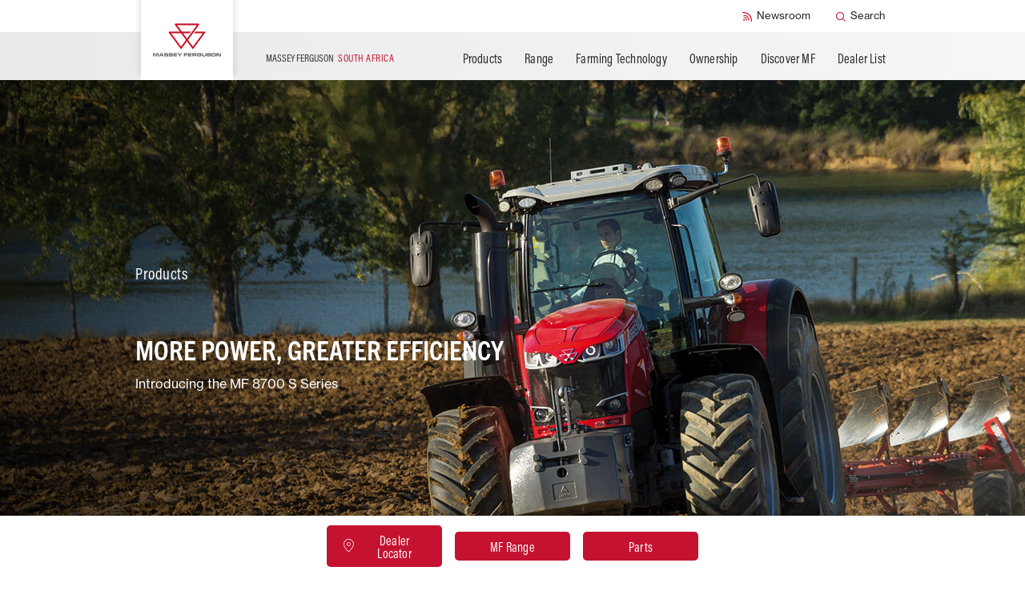

--- FILE ---
content_type: text/html;charset=utf-8
request_url: https://www.masseyferguson.com/en_za/product/tractors/mf-8700-s.html
body_size: 64297
content:
<!DOCTYPE HTML>
<html lang="en-ZA">
<head>
    <meta charset="utf-8"/>
    <meta content="IE=edge,chrome=1" http-equiv="X-UA-Compatible"/>
    <meta name="viewport" content="width=device-width, initial-scale=1"/>
    <meta name="sf-locale" content="en_za"/>
    
    
    <meta property="og:url" content="/content/masseyfergusonglobal/en_za/product/tractors/mf-8700-s.html"/>
    <meta name="map_api_key" content="AIzaSyA7_oF-SJIdAiIwJOQuTF15dC8J3xiw-8k"/>
    <script defer="defer" type="text/javascript" src="/.rum/@adobe/helix-rum-js@%5E2/dist/rum-standalone.js"></script>
<link rel="shortcut icon"/>
    <link rel="stylesheet" href="https://use.typekit.net/rqx1juw.css"/>
    

    
<link rel="icon" type="image/png" sizes="16x16" href="/content/dam/public/masseyfergusonglobal/markets/en/icons/favicon.png">
<link rel="icon" type="image/png" sizes="32x32" href="/content/dam/public/masseyfergusonglobal/markets/en/icons/favicon-32x32.png">
<link rel="icon" type="image/png" sizes="48x48" href="/content/dam/public/masseyfergusonglobal/markets/en/icons/favicon-48x48.png">
<link rel="apple-touch-icon" sizes="180x180" href="/content/dam/public/masseyfergusonglobal/markets/en/icons/favicon-180x180.png">

<!-- Google Tag Manager -->
<script>(function(w,d,s,l,i){w[l]=w[l]||[];w[l].push({'gtm.start':
new Date().getTime(),event:'gtm.js'});var f=d.getElementsByTagName(s)[0],
j=d.createElement(s),dl=l!='dataLayer'?'&l='+l:'';j.async=true;j.src=
'https://www.googletagmanager.com/gtm.js?id='+i+dl;f.parentNode.insertBefore(j,f);
})(window,document,'script','dataLayer','GTM-PTFWZ48V');</script>
<!-- End Google Tag Manager -->

<meta name="google-site-verification" content="WiZyGGqOhWDAATPOlyJPwLRtlBnFs-U8g_o1jZU6LWw" />



    
    <title>MF 8700 S</title>
    <meta name="description" content="The New MF 8700 S Series is aimed at customers looking for a New touch of high horse power and a precision farming tractor with inspired design and optimised efficiency."/>
    <link rel="canonical" href="https://www.masseyferguson.com/en_za/product/tractors/mf-8700-s.html"/>
    
    <meta name="solrTags" content="AGCO GLOBAL STRUCTURE > News Category > General,AGCO GLOBAL STRUCTURE > News Category > Events,AGCO GLOBAL STRUCTURE > News Category > Community,AGCO GLOBAL STRUCTURE > News Category > Parts and Servicing,AGCO GLOBAL STRUCTURE > Automated Product Hierarchy > MF 8700 S,AGCO GLOBAL STRUCTURE > News Category > Technology"/>
    
    <meta name="solrDate" content="2025-12-01T11:40:24.381Z"/>


    
<meta property="og:title" content="MF 8700 S"/>
<meta property="twitter:title" content="MF 8700 S"/>
<meta property="og:description"/>
<meta property="og:type" content="website"/>
<meta property="og:locale" content="en"/>
<meta property="twitter:description"/>

<meta property="twitter:card" content="summary"/>


    
    
    

    
    

    <link type="text/css" rel="stylesheet"/>


    
    
<link rel="stylesheet" href="/etc.clientlibs/masseyfergusonglobal/clientlibs/clientlib-site.lc-5429cf75ecbda1299d705e6e39d0198c-lc.min.css" type="text/css">



    

    <link type="text/css" rel="stylesheet"/>



    

</head>
<body id="page" class="generic-page market-en_za ">
<!-- svg sprite -->
<div id="svg-sprite" style="display: none">
  <svg xmlns="http://www.w3.org/2000/svg" xmlns:xlink="http://www.w3.org/1999/xlink"><defs><symbol viewBox="0 0 196.7 112.1" id="icon-arrow"><path d="M88.6 108.1L4 23.6C-1.3 18.2-1.3 9.5 4 4.1s14.1-5.4 19.5 0l74.8 74.8L173.1 4c5.4-5.4 14.1-5.4 19.5 0s5.4 14.1 0 19.5L108.1 108c-2.7 2.7-6.2 4-9.7 4-3.6.2-7.1-1.2-9.8-3.9z"/></symbol><symbol viewBox="0 0 14.86 23" id="icon-arrow-down"><path d="M18.62,14.84a1,1,0,0,0-1.47,0l-4.67,4.67V1a1,1,0,0,0-2,0V19.51L5.85,14.84a1,1,0,0,0-1.47,0,1,1,0,0,0,0,1.48l6.39,6.38a1,1,0,0,0,.74.3,1,1,0,0,0,.73-.3l6.38-6.38A1,1,0,0,0,18.62,14.84Z" transform="translate(-4.07)"/></symbol><symbol viewBox="0 0 500 500" id="icon-baler">
  <style type="text/css">
    #icon-baler .st0{fill:#C41230;}
  </style>
  <g>
    <path class="st0" d="M264.3,276c-31.1,0-56.6,25.3-56.6,56.6c0,31.1,25.3,56.6,56.6,56.6c31.1,0,56.6-25.4,56.6-56.6
      S295.5,276,264.3,276z M264.3,365.1c-18,0-32.6-14.6-32.6-32.6c0-18,14.6-32.6,32.6-32.6s32.6,14.7,32.6,32.6
      C296.9,350.5,282.3,365.1,264.3,365.1z"/>
    <path class="st0" d="M384.4,276c-31.1,0-56.6,25.3-56.6,56.6c0,31.1,25.3,56.6,56.6,56.6s56.7-25.4,56.6-56.6
      C441,301.5,415.7,276,384.4,276z M384.4,365.1c-18,0-32.6-14.6-32.6-32.6c0-18,14.6-32.6,32.6-32.6c18,0,32.7,14.7,32.6,32.6
      C417,350.5,402.4,365.1,384.4,365.1z"/>
    <path class="st0" d="M485.9,200.7l-26.7-26.7c-27.4-27.5-64-42.6-102.9-42.6H211.2c-3.6,0-7.1-1.4-9.8-4.1
      c-10.7-10.7-25-16.7-40.1-16.7h-25.9c-12.4,0-24.6,4.2-34.3,11.6l-33.2,25.3c-1.1,0.9-2.2,1.9-3.3,2.9c-6.1,6.1-9.5,14.5-9.4,23.1
      l0.3,23.7c0.5,34.2,14.3,66.4,38.6,90.4c5.9,5.8,12.3,11,19,15.5H0v21.9h60.4c20.7,19.2,47.6,29.7,76,29.7h53.3
      c0,0-0.1-20.9-0.1-21.9h-53.2c-12.8,0-25.2-2.7-36.6-7.8h68.5c0.5-7.9,2.1-15.5,4.5-22.8c-23.9-2.7-46-13.2-63.4-30.3
      c-20.3-20-31.7-46.6-32.1-75.1L77,173.3c0-2.7,1-5.4,3-7.3c0.3-0.3,0.7-0.7,1-0.9l33.2-25.3c6-4.6,13.5-7.1,21.1-7.1h25.9
      c9.3,0,18.1,3.6,24.7,10.2c6.7,6.7,15.7,10.4,25.2,10.4h145.3c33,0,64,12.8,87.3,36.2l26.7,26.7c4.9,4.9,7.7,11.6,7.7,18.6
      c0,7-2.7,13.6-7.7,18.6l-14.9,14.9c4.9,5.5,9.3,11.6,12.8,18.2l17.7-17.7c9.1-9.1,14.1-21.3,14.1-34.1
      C500,222,495,209.9,485.9,200.7z"/>
    <path class="st0" d="M440.4,283.5C440.4,283.4,440.4,283.4,440.4,283.5l15-15.1c-17.7-19.6-43.2-32-71.6-32
      c-22.6,0-43.3,7.8-59.8,20.8c2.9,2.3,5.7,4.8,8.3,7.4c-2.6-2.6-5.3-5-8.2-7.3c-4.4,3.5-8.3,7.3-12,11.4c-0.6,0.7-1.2,1.5-1.9,2.2
      c0.6-0.7,1.2-1.5,1.9-2.2c3.6-4.1,7.7-8,12-11.4c-16.5-13.1-37.2-20.8-59.8-20.8c-42.6,0-78.7,27.7-91.4,66.1
      c4.1,0.4,8.1,0.7,12.3,0.7h-0.1c-4.1,0-8.1-0.2-12-0.6c0,0-0.1,0-0.1,0c0,0,0,0,0,0c0,0-0.1,0-0.1,0c0,0,0.1,0,0.1,0
      c-2.4,7.2-3.9,14.9-4.5,22.8l21.5-0.1h0.3c0-0.4,0.1-0.9,0.1-1.3c0.1-0.7,0.1-1.4,0.2-2.1c0.1-0.5,0.1-1,0.2-1.5
      c0.1-0.5,0.2-1.2,0.3-1.8c0.1-0.5,0.2-1,0.3-1.5c0.1-0.7,0.3-1.3,0.4-2c0.2-0.8,0.3-1.4,0.5-2.2c0.2-0.7,0.3-1.3,0.5-2
      c0.1-0.5,0.3-1.1,0.5-1.5c0.1-0.5,0.3-1,0.5-1.5c0.2-0.5,0.4-1.1,0.5-1.6c0.2-0.5,0.4-1,0.5-1.4c0.2-0.5,0.4-1.1,0.7-1.5
      c-1.1-0.1-2.3,1.4-3.5,1.4c0,0,0,0-0.1,0c1.1,0,2.4-1.5,3.5-1.4h0.1c11.4-26.3,38.1-44.9,68.5-44.9c16.5,0,31.7,5.5,44.1,14.5
      c0,0,0,0,0,0c5.9,4.4,11.2,9.8,15.6,15.7c4.4-5.9,9.7-11.3,15.6-15.7c0,0-0.1-0.1-0.1-0.1c12.4-9.2,27.6-14.6,44.2-14.6
      c33.8,0,62.3,22.7,71.3,53.6c0-0.9,0.1-1.6,0.1-2.5c-0.5-1.5-1-3-1.6-4.5c0.6,1.5,1.2,3,1.7,4.6v0.1c3.4-4.8,5.7-10.4,6.6-16.6
      l6.4-6.4c-3.6-6.6-7.9-12.6-12.8-18.2L440.4,283.5z M184,307.6c0,0-0.1,0-0.1,0l4.6-4.4L184,307.6z"/>
  </g>
  </symbol><symbol viewBox="0 0 297 297" id="icon-brochure">
  <style type="text/css">
    #icon-brochure .st0{fill:#C41230;}
  </style>
  <path class="st0" d="M289.4,268.3c-0.9,0-1.7-0.1-2.6-0.5c-0.3-0.1-35-11.9-74.9-11.9c-23.1,0-43.3,3.9-60.2,11.6
    c-1,0.5-2.2,0.7-3.3,0.7s-2.3-0.2-3.3-0.7c-16.9-7.7-37.3-11.7-60.3-11.7c-39.8,0-74.4,11.8-74.7,11.9c-0.8,0.3-1.7,0.5-2.6,0.5
    c-1.6,0-3.2-0.5-4.5-1.5c-2-1.5-3.3-3.9-3.3-6.4V69.5c0-4.3,3.5-7.8,7.8-7.8h21.1c1.2,0,2.3-1,2.3-2.3V37.5c0-3.9,2.8-7.2,6.7-7.7
    c0.3,0,7.2-1,17.7-1c9.5,0,18.9,0.8,27.8,2.5c26.9,4.9,48.7,17.2,63.4,35.4c0.5,0.6,1.1,0.9,1.8,0.9s1.4-0.3,1.8-0.9
    c14.5-18.3,36.5-30.6,63.4-35.4c9-1.6,18.3-2.5,27.8-2.5c10.6,0,17.5,1,17.7,1c3.9,0.6,6.7,3.9,6.7,7.7v21.9c0,1.2,1,2.3,2.3,2.3
    h21.1c4.3,0,7.8,3.5,7.8,7.8v191c0,2.5-1.2,4.9-3.3,6.4C292.6,267.9,291,268.3,289.4,268.3L289.4,268.3z M212.4,240.2
    c26.8,0,50.9,4.9,66.3,8.9c0.2,0,0.3,0.1,0.6,0.1c0.5,0,1-0.1,1.4-0.5c0.6-0.5,0.9-1.1,0.9-1.8V79.7c0-1.2-1-2.3-2.3-2.3h-11
    c-1.2,0-2.3,1-2.3,2.3v135c0,2.3-1,4.4-2.7,5.9c-1.5,1.2-3.3,1.9-5.1,1.9c-0.3,0-0.8,0-1.1-0.1c-0.1,0-5.9-0.8-15-0.8
    c-17.5,0-42.7,3-63.4,17.2c-0.9,0.6-1.2,1.7-0.8,2.7c0.3,0.9,1.1,1.4,2.2,1.4h0.3C190.3,241.1,201.1,240.2,212.4,240.2L212.4,240.2z
     M17.8,77.4c-1.2,0-2.3,1-2.3,2.3v167.2c0,0.7,0.3,1.4,0.9,1.8c0.5,0.3,0.9,0.5,1.4,0.5c0.2,0,0.3,0,0.6-0.1
    c15.4-4.1,39.5-8.9,66.3-8.9c11.2,0,22,0.9,32.1,2.6h0.3c0.9,0,1.7-0.6,2.2-1.4c0.5-1,0.1-2.2-0.8-2.7
    c-20.7-14.2-45.9-17.2-63.4-17.2c-9.1,0-15,0.8-15,0.8c-0.3,0-0.8,0.1-1.1,0.1c-1.9,0-3.7-0.7-5.1-1.9c-1.7-1.5-2.7-3.6-2.7-5.9
    v-135c0-1.2-1-2.3-2.3-2.3H17.8L17.8,77.4z M241.9,44.4c-22.9,0-64.4,5.2-85.2,40.4c-0.2,0.3-0.3,0.8-0.3,1.1v145.4
    c0,0.9,0.6,1.7,1.4,2c0.3,0.1,0.6,0.2,0.9,0.2c0.6,0,1.1-0.2,1.5-0.6c14-12.6,31.9-21,53.5-24.9c9-1.6,18.3-2.5,27.8-2.5
    c2.2,0,4.3,0,6.4,0.1h0.1c0.6,0,1.1-0.2,1.6-0.7c0.5-0.5,0.7-1,0.7-1.6V46.8c0-1.2-0.9-2.3-2.2-2.3C246,44.4,243.9,44.4,241.9,44.4
    L241.9,44.4z M55.6,205.7c9.5,0,18.9,0.8,27.8,2.5c21.6,3.9,39.5,12.3,53.5,24.9c0.5,0.3,1,0.6,1.5,0.6c0.3,0,0.7-0.1,0.9-0.2
    c0.8-0.3,1.4-1.1,1.4-2V86c0-0.5-0.1-0.8-0.3-1.1c-20.8-35.2-62.1-40.4-84.9-40.4c-2.2,0-4.3,0-6.5,0.1c-1.2,0-2.2,1-2.2,2.3v156.8
    c0,0.6,0.2,1.2,0.7,1.6c0.5,0.5,1,0.7,1.6,0.7h0.1C51.3,205.9,53.4,205.7,55.6,205.7L55.6,205.7z"/>
  </symbol><symbol viewBox="0 0 18 18" id="icon-checked"><g fill="none" fill-rule="evenodd"><path fill="#FFC425" d="M0 0h18v18H0z"/><path stroke="#202020" stroke-width="3.5" d="M15 4l-3.861 4.166L7.586 12 3 7.003"/></g></symbol><symbol viewBox="0 0 37 37" id="icon-circle-check"><g transform="translate(2 2)" fill="none" fill-rule="evenodd"><path stroke="#202020" stroke-width="4" stroke-linecap="square" d="M23.182 12.824l-4.622 4.84-4.253 4.454-5.489-5.806"/><circle stroke="#FFC425" stroke-width="3" cx="16.5" cy="16.5" r="16.5"/></g></symbol><symbol viewBox="0 0 24 24" id="icon-close">
      <title>close</title>
      <g stroke-width="1" fill="none" fill-rule="evenodd">
          <circle stroke-width="2" cx="12" cy="12" r="11"/>
          <g transform="translate(12.000000, 12.000000) rotate(-45.000000) translate(-12.000000, -12.000000) translate(11.000000, 7.000000)" stroke-linecap="round" stroke-width="2">
              <path d="M1,0 L1,10"/>
              <path d="M1,0 L1,10" transform="translate(1.000000, 5.000000) scale(1, -1) rotate(-90.000000) translate(-1.000000, -5.000000) "/>
          </g>
      </g>
  </symbol><symbol viewBox="0 0 500 500" id="icon-combine">
  <style type="text/css">
    #icon-combine .st0{fill:#C41230;}
  </style>
  <g>
    <path class="st0" d="M407,278.8c-50.8,0-92.1,41.3-92.1,92.1c0,12.7,2.6,24.8,7.3,35.8h-38.8h0h-23.4h-47.5v-45.9v-0.6l-22.6,8
      v38.4v0.1v5.3c0,9.3-7.6,17-17,17h-36.1h-0.1H46.4c-6,0-11.2-2.9-14.4-8c-0.6-0.9-1-1.9-1.5-2.8c-1.7-4.4-1.5-9.2,0.7-13.6
      c1.7-3.5,4.6-6.2,8.1-7.9c-6-4.7-10.7-11.2-13.3-18.4c-1.7-4.5-2.6-9.5-2.6-14.6c0-23.3,19-42.3,42.3-42.3
      c17.1,0,31.8,10.2,38.4,24.6l-72.7,29.5c-1.9,0.8-3.7,1.7-5.4,2.7c2.7,7.3,7.3,13.7,13.5,18.4c0.2-0.1,0.3-0.2,0.6-0.2l67.6-27.5
      l22.8-9.3c0,0,0,0,0,0c0,0,0,0,0,0l36.1-14.7c2.1-0.9,4.3-1.2,6.4-1.2c3.3,0,6.6,1,9.4,2.9h0.1l0.1,0c4.6,3.3,7.2,8.3,7.2,14v7.3
      l22.5-8c0,0,0,0,0,0.1l45.7-16.2v0l25.3-8.9c4.7-16.5,12.9-31.8,23.4-44.9v-0.1c23.6-29.2,59.7-47.9,100.1-47.9c0.1,0,0.1,0,0.2,0
      c1.3,0,2.5,0.1,3.8,0.1c0,0,0.1,0,0.1,0h0.1c0,0,0,0,0,0c0,0,0,0,0,0h1c1,0,2,0.1,3.1,0.1c0.3,0,0.7,0,1,0.1c1.4,0.1,2.7,0.2,4,0.3
      c0.2,0,0.3,0,0.6,0.1c1.1,0.1,2.3,0.2,3.5,0.5c0.3,0,0.7,0.1,1.1,0.1c1.1,0.1,2.1,0.3,3.3,0.5c0.2,0,0.5,0.1,0.7,0.1
      c1.4,0.2,2.6,0.5,4,0.8c0.2,0,0.5,0.1,0.7,0.1c1.1,0.2,2.3,0.5,3.3,0.8c0.3,0.1,0.6,0.1,0.9,0.2l3.7,1h0.1c0.4,0.1,0.7,0.2,1.1,0.3
      c-0.4-0.1-0.8-0.2-1.2-0.3c1.4,0.3,2.7,0.8,4,1.1c-0.4-0.1-0.8-0.2-1.1-0.4c0.4,0.1,0.8,0.3,1.3,0.4c0.2,0.1,0.5,0.1,0.6,0.2
      c0,0,0,0,0,0c1.1,0.3,2.1,0.8,3.3,1.1c-1.1-0.5-2.3-0.8-3.3-1.1c1.1,0.3,2.3,0.7,3.3,1.1c0.2,0.1,0.5,0.1,0.7,0.2
      c2.5,0.9,5.1,1.9,7.5,2.9c0.1,0.1,0.3,0.1,0.6,0.2c0.4,0.2,0.8,0.3,1.1,0.5c0.3,0.2,0.7,0.3,1,0.5c0.4,0.2,0.8,0.4,1.3,0.6
      c0.1,0.1,0.2,0.1,0.3,0.1c2.5,1.1,4.9,2.4,7.2,3.7c0.1,0.1,0.3,0.1,0.5,0.2l3.4,2v-1.6c-3.6-2.1-7.3-4.1-11.1-5.9
      c-0.1,0-0.2-0.1-0.3-0.1c-1.1-0.6-2.3-1-3.4-1.5c-0.3-0.1-0.6-0.2-0.9-0.5c-1.1-0.5-2.1-0.9-3.3-1.4c-0.2-0.1-0.6-0.2-0.9-0.3
      c-3.4-1.2-6.8-2.4-10.2-3.5c-0.7-0.2-1.2-0.3-1.9-0.6c-0.9-0.2-1.7-0.5-2.6-0.7c-0.8-0.2-1.6-0.3-2.4-0.6s-1.6-0.3-2.4-0.6
      c-0.2,0-0.4-0.1-0.5-0.1c0.3,0,0.5,0.1,0.8,0.1c0.8,0.1,1.6,0.3,2.4,0.6c0.8,0.2,1.6,0.3,2.4,0.6c0.9,0.2,1.7,0.5,2.6,0.7
      c0.7,0.2,1.2,0.3,1.9,0.6c3.5,1,6.9,2.1,10.2,3.5c0.2,0.1,0.6,0.2,0.9,0.3c1.1,0.5,2.3,0.9,3.3,1.4c0.3,0.1,0.6,0.2,0.9,0.5
      c1.1,0.5,2.3,1,3.4,1.5c0.1,0,0.2,0.1,0.3,0.1c3.7,1.8,7.5,3.7,11.1,5.9c5.1,3.1,9.9,6.3,14.6,10.1V243
      c-23.4-14.8-51.1-23.4-80.8-23.4c-8.7,0-17.1,0.8-25.3,2.1V127h105.9v-11.3H382.6c0,0,0-0.1,0-0.1h105.1v-11.3h-99.6
      c15.7-27.2,45.1-44.6,77.5-44.6h22V37h-22c-44.8,0-85.1,26.7-102.7,67.3H212.4c-8.7,0-15,8.4-12.5,16.7l48.8,166.9h31.9
      c-6.1,9.2-11.2,19.1-15.1,29.5l18.8-6.7v0.1l-18.8,6.7v0l-59.6,21.1c0,0,0,0,0-0.1l-0.1,0c-2.8-4-6.3-7.7-10.6-10.5
      c-11-7.3-24.8-8.8-37-3.8l-33,13.5c-10.1-22.8-32.9-38.8-59.3-38.8c-35.8,0-64.9,29.2-64.9,64.9c0,12.1,3.4,23.4,9.2,33.1
      c0.2-0.8,0.6-1.6,1-2.3c-0.3,0.8-0.7,1.5-1,2.3c-5,11.8-4,25.1,2.8,36.2c7.2,11.8,19.8,18.6,33.6,18.6H173
      c15.6,0,29.2-9.2,35.6-22.4h58.8h24.9h43.6c16.9,20.6,42.5,33.7,71.2,33.7c50.8,0,92.1-41.3,92.1-92.1S457.8,278.8,407,278.8z
       M419.3,241.5l3.4,0.3c0.6,0.1,1.2,0.1,1.8,0.2c1.6,0.2,3.1,0.5,4.5,0.7c0.7,0.1,1.2,0.2,1.9,0.3c0.2,0,0.4,0.1,0.5,0.1
      c-0.3,0-0.5-0.1-0.8-0.1c-0.7-0.1-1.2-0.2-1.9-0.3c-1.5-0.2-3.1-0.5-4.5-0.7c-0.6-0.1-1.2-0.1-1.8-0.2l-3.4-0.3c-0.1,0-0.2,0-0.3,0
      C419,241.4,419.1,241.5,419.3,241.5z M412.2,241c0.6,0,1.1,0.1,1.7,0.1c1.1,0.1,2.4,0.1,3.5,0.2c0,0,0,0,0.1,0c-0.1,0-0.2,0-0.3,0
      c-1.1-0.1-2.4-0.1-3.5-0.2c-0.6,0-1.1-0.1-1.7-0.1c-0.1,0-0.2,0-0.3,0C411.9,241,412,241,412.2,241z M407,240.9
      C407,240.9,407,240.9,407,240.9C407,240.9,407,240.9,407,240.9C407,240.9,407,240.9,407,240.9z M370.4,246.1v-10.2h0.2V246
      C370.5,246.1,370.4,246.1,370.4,246.1z M265.6,265.3L225,126.9h134.3v100.4c-23.2,7.7-44,20.9-60.7,38h8v0h-7.9H265.6z
       M212.5,412.1c0,6.1-1.4,12-4,17.2h-0.1c2.5-5.2,4-11.1,4-17.2v-5.3h0.1V412.1z M407,440.4c-38.3,0-69.5-31.2-69.5-69.5
      s31.2-69.5,69.5-69.5s69.5,31.2,69.5,69.5S445.3,440.4,407,440.4z"/>
    <path class="st0" d="M407,332.7c-21.1,0-38.2,17.1-38.2,38.2c0,21.1,17.1,38.2,38.2,38.2c21.1,0,38.2-17.1,38.2-38.2
      C445.2,349.8,428.1,332.7,407,332.7z M407,386.5c-8.6,0-15.6-7-15.6-15.6c0-8.6,7-15.6,15.6-15.6c8.6,0,15.6,7,15.6,15.6
      C422.6,379.5,415.6,386.5,407,386.5z"/>
    <path class="st0" d="M242.5,127h-17.4l40.5,138.3L230,143.6C227.5,135.3,233.8,127,242.5,127z"/>
    <path class="st0" d="M437.2,245.9c-1-0.2-2.1-0.6-3.3-0.8C435,245.3,436,245.6,437.2,245.9z"/>
    <path class="st0" d="M457.5,251.2c0.3,0.1,0.7,0.3,0.9,0.5C458.1,251.4,457.9,251.3,457.5,251.2z"/>
  </g>
  </symbol><symbol viewBox="0 0 480.3 480.3" id="icon-compare">
  <style type="text/css">
    #icon-compare .st0{fill:#C41230;}
  </style>
  <path class="st0" d="M226.2,246.2v220.2c0,7.5,6,13.5,13.5,13.5c7.5,0,13.5-6,13.5-13.5V246.2c31.3-6.3,54.9-34,54.9-67.1
    s-23.6-60.8-54.9-67.1V14c0-7.5-6-13.5-13.5-13.5c-7.5,0-13.5,6-13.5,13.5v98c-31.3,6.3-54.9,34-54.9,67.1
    C171.2,212.1,194.8,239.9,226.2,246.2L226.2,246.2z M239.7,137.7c22.9,0,41.4,18.5,41.4,41.4s-18.5,41.4-41.4,41.4
    s-41.4-18.5-41.4-41.4S216.8,137.7,239.7,137.7L239.7,137.7z M391.2,359.2v107.2c0,7.5,6,13.5,13.5,13.5s13.5-6,13.5-13.5V359.2
    c31.3-6.3,54.9-34,54.9-67.1s-23.6-60.8-54.9-67.1V14c0-7.5-6-13.5-13.5-13.5s-13.5,6-13.5,13.5v211.1c-31.3,6.3-54.9,34-54.9,67.1
    S359.9,352.9,391.2,359.2L391.2,359.2z M404.7,250.7c22.9,0,41.4,18.5,41.4,41.4c0,22.9-18.5,41.4-41.4,41.4
    c-22.9,0-41.4-18.5-41.4-41.4C363.2,269.2,381.9,250.7,404.7,250.7L404.7,250.7z M62.2,359.2v107.2c0,7.5,6,13.5,13.5,13.5
    c7.5,0,13.5-6,13.5-13.5V359.2c31.3-6.3,54.9-34,54.9-67.1s-23.6-60.8-54.9-67.1V13.9c0-7.5-6-13.5-13.5-13.5
    c-7.5,0-13.5,6-13.5,13.5v211.2c-31.3,6.3-54.9,34-54.9,67.1S30.8,352.9,62.2,359.2L62.2,359.2z M75.6,250.7
    c22.9,0,41.4,18.5,41.4,41.4c0,22.9-18.5,41.4-41.4,41.4S34.2,315,34.2,292.1C34.2,269.2,52.8,250.7,75.6,250.7L75.6,250.7z"/>
  </symbol><symbol viewBox="0 0 478.7 478.7" id="icon-configure">
  <style type="text/css">
    #icon-configure .st0{fill:#C41230;}
  </style>
  <path class="st0" d="M424.9,106.7l-34.3,7.8c-7.8-9.4-16.4-18.1-25.7-25.8l8.1-34.3c3.4-14.6-4.2-29.5-18.1-35.1L314.6,2.4
    c-7.5-3.1-15.8-3.2-23.4-0.1c-5.9,2.5-10.9,6.6-14.2,12l-18.8,29.9c-12.6-1.2-25.2-1.2-37.7,0l-18.4-29.6
    c-8-12.7-23.8-17.8-37.6-12.1l-40.2,16.5c-13.8,5.7-21.5,20.5-18.2,35.1l7.9,34.7c-9.3,7.8-17.9,16.4-25.6,25.8l-34.1-8.1
    c-6.2-1.4-12.7-0.9-18.6,1.6c-7.5,3.1-13.5,9-16.5,16.5L2.1,165.2c-5.7,13.7-0.7,29.7,12,37.6l30.2,19c-1.1,12.2-1,24.4,0.2,36.5
    l-29.6,18.4c-12.7,8-17.8,23.8-12.1,37.6l16.5,40.2c5.7,13.8,20.5,21.5,35.1,18.2l34.7-7.9c7.8,9.3,16.4,17.9,25.8,25.6l-8.1,33.9
    c-3.4,14.6,4.2,29.5,18.1,35.1l40.2,16.7c7.5,3.1,15.8,3.2,23.4,0.1c5.9-2.5,10.9-6.6,14.2-12l19-30.2c11.8,1.1,23.6,1,35.3,0
    l18.6,29.9c8,12.7,23.8,17.8,37.6,12.1l40.3-16.6c13.8-5.7,21.5-20.5,18.2-35.1l-7.8-34.3c9.4-7.8,18.1-16.4,25.8-25.7l34.3,8.1
    c6.2,1.4,12.7,0.9,18.6-1.6c7.5-3.1,13.4-9,16.5-16.5l16.7-40.2c5.7-13.7,0.7-29.7-12-37.6l-29.9-18.6c1.1-12.2,1.2-24.4,0.1-36.5
    l29.9-18.6c12.7-8,17.8-23.8,12.1-37.6L459.8,125C454.3,111,439.5,103.4,424.9,106.7L424.9,106.7z M450.8,175.8
    c0.5,1.2,0.1,2.7-1,3.3l-37.4,23.3c-4.8,3-7.2,8.4-6.4,13.7c2.2,15.5,2.2,31.3-0.1,46.9c-0.7,5.5,1.7,10.9,6.4,13.8l37.3,23.6
    c1,0.7,1.6,2.2,1,3.4l-16.7,40.2c-0.4,0.9-1,1.3-1.6,1.6c-0.6,0.2-1.1,0.2-1.7,0.1l-42.9-9.9c-5.4-1.2-11,0.8-14.3,5.2
    c-9.4,12.6-20.7,23.7-33.2,33.1c-4.4,3.3-6.5,8.9-5.2,14.3l9.7,42.9c0.3,1.3-0.4,2.6-1.7,3.1L303,450.9c-1.2,0.5-2.7,0.1-3.3-1
    l-23.3-37.4c-3-4.8-8.4-7.2-13.7-6.4c-15.1,2.1-30.6,2.1-45.8,0.1c-2.5-0.3-5,0-7.2,0.9c-2.6,1-5,2.9-6.5,5.5l-23.7,37.6
    c-0.3,0.5-0.7,0.8-1.2,1c-0.4,0.2-1.1,0.4-2.2,0l-40.2-16.7c-1.2-0.5-1.9-1.8-1.7-3.1l9.9-42.7c1.2-5.4-0.8-11.1-5.3-14.4
    c-12.6-9.3-23.9-20.5-33.3-33c-3.3-4.3-8.9-6.4-14.3-5.2L48,346c-1.3,0.3-2.6-0.4-3.1-1.7l-16.5-40.2c-0.5-1.2-0.1-2.7,1-3.3
    l37.1-23.2c4.8-3,7.2-8.4,6.5-13.8c-2.3-15.5-2.4-31.3-0.2-46.8c0.7-5.5-1.8-10.7-6.4-13.6l-37.6-23.7c-1-0.7-1.6-2.2-1-3.4
    l16.9-40.5c0.4-0.9,1-1.3,1.6-1.6c0.6-0.2,1.1-0.2,1.7-0.1l42.7,9.9c5.4,1.2,11.1-0.8,14.4-5.3c9.3-12.6,20.5-23.9,33-33.3
    c4.3-3.3,6.4-8.9,5.2-14.3l-9.8-43.3c-0.3-1.3,0.4-2.6,1.7-3.1l40.2-16.5c1.2-0.5,2.7-0.1,3.3,1l23.2,37.1c3,4.8,8.4,7.2,13.8,6.5
    c15.9-2.3,32-2.4,48-0.1c5.5,0.7,10.9-1.7,13.8-6.4l23.3-37.3c0.3-0.5,0.7-0.8,1.2-1c0.4-0.2,1.1-0.4,2.2,0l40.2,16.7
    c1.2,0.5,1.9,1.8,1.7,3.1l-9.9,42.9c-1.2,5.4,0.8,11,5.2,14.3c12.6,9.4,23.7,20.7,33.1,33.2c3.3,4.4,8.9,6.5,14.3,5.2l42.9-9.7
    c1.3-0.3,2.6,0.4,3.1,1.7L450.8,175.8L450.8,175.8z"/>
  <path class="st0" d="M238.4,147.3c-51.3,0-93,41.8-93,93s41.8,93,93,93s93-41.8,93-93S289.6,147.3,238.4,147.3L238.4,147.3z
     M238.4,307.9c-37.2,0-67.5-30.3-67.5-67.5s30.3-67.5,67.5-67.5s67.5,30.3,67.5,67.5S275.6,307.9,238.4,307.9L238.4,307.9z"/>
  </symbol><symbol viewBox="0 0 385 385" id="icon-cross"><path d="M5.4 32.1c-7.2-7.2-7.2-19.2 0-26.6 7.5-7.2 19.2-7.2 26.6 0l160.2 160.4L352.8 5.4c7.2-7.2 19.2-7.2 26.4 0 7.5 7.5 7.5 19.5 0 26.6L219 192.3l160.2 160.4c7.5 7.2 7.5 19.2 0 26.6-7.2 7.2-19.2 7.2-26.4 0L192.4 219 32.2 379.5c-7.5 7.2-19.2 7.2-26.6 0-7.2-7.5-7.2-19.5 0-26.6l160.2-160.4L5.4 32.1z" fill="#c41230"/></symbol><symbol viewBox="0 0 477 477" id="icon-dealership">
  <style type="text/css">
    #icon-dealership .st0{fill:#C41230;}
  </style>
  <path class="st0" d="M238.4,0C133.8,0,48.5,85.6,48.5,190.8c0,11.9,1,24.1,3.3,35.8c0.1,0.7,0.5,2.8,1.2,6.4
    c2.9,12.9,7.2,25.5,12.7,37.7c20.6,48.4,65.6,122.7,164.3,202.3c2.5,2,5.4,3,8.4,3c3,0,5.9-1,8.4-3c98.6-79.6,143.7-154,164.2-202.3
    c5.5-12,9.8-24.7,12.7-37.7c0.8-3.6,1.1-5.6,1.2-6.4c2.2-11.8,3.3-23.9,3.3-35.8C428.4,85.6,343.1,0,238.4,0z M398.6,221.9
    c0,0.2-0.1,0.4-0.1,0.6c-0.1,0.5-0.4,2-0.9,4.3v0.2c-2.5,11.2-6.1,22.1-11,32.5c-0.1,0.1-0.1,0.3-0.2,0.4
    c-18.5,44.3-59.3,111.6-147.9,185.2c-88.6-73.5-129.3-141-147.9-185.2c-0.1-0.1-0.1-0.3-0.2-0.4c-4.8-10.4-8.4-21.3-11-32.5v-0.2
    c-0.6-2.3-0.8-3.8-0.9-4.3c0-0.2-0.1-0.4-0.1-0.7c-2-10.3-3-20.6-3-31.2c0-90.3,73.2-163.8,163.1-163.8s163.2,73.7,163.2,163.9
    C401.5,201.3,400.6,211.8,398.6,221.9z"/>
  <path class="st0" d="M238.4,105.3c-49.6,0-90,40.4-90,90s40.3,90,90,90s90-40.4,90-90S288,105.3,238.4,105.3L238.4,105.3z
     M238.4,260.7c-36,0-65.3-29.3-65.3-65.3s29.3-65.3,65.3-65.3s65.3,29.3,65.3,65.3S274.4,260.7,238.4,260.7L238.4,260.7z"/>
  <path class="st0" d="M238.5,98.7c-51.7,0-93.7,42.3-93.7,94.2s42.1,94.2,93.7,94.2s93.7-42.3,93.7-94.2S290.2,98.7,238.5,98.7
    L238.5,98.7z M238.5,261.2c-37.5,0-68-30.7-68-68.3s30.5-68.3,68-68.3s68,30.7,68,68.3S276,261.2,238.5,261.2L238.5,261.2z"/>
  </symbol><symbol viewBox="0 0 494.14 500.3" id="icon-dislike"><path d="M9.88 226.62c3.65 11.24 7.08 21.85 8.34 33.57 2.12 19.52 8.89 34.15 20.69 44.73 10.66 9.55 24.95 15.46 45 18.63 20.53 3.24 41 1.74 60.79.29 3.56-.26 7.08-.51 10.57-.73l9.13-.59 21.55-1.4c0 4.62-1.07 13.54-5.83 29.53-5 16.65-9.83 34.35-14.51 52.63-4.61 18.09-15.43 60.45 16.06 85.49 4.71 3.74 9.87 5.7 14.33 7.25 17.45 6 31.23 5.69 42.12-1.07 16.11-10 20-30.3 22.31-48.54 6.54-50.75 37.07-109.76 74.27-143.5a100.49 100.49 0 009.37-9.71c8-9.58 14.16-19.66 20.08-29.42a38.66 38.66 0 0015.73 3.32h75.26a39 39 0 0039-39V45.55a39 39 0 00-39-39h-75.25A38.79 38.79 0 00355.73 15c-.91-.49-1.8-1-2.74-1.43-19.23-9.32-39.96-9.11-58.23-8.94-7.83.08-15.23.15-22.24-.45-21.82-1.85-47.69-3.77-74.13-4l-6.36-.06C186.48.07 180.59 0 174.44 0 134.58 0 83.86 2.63 54.69 26.08 44.36 34.35 39.17 45.7 34.74 56.63c-1.29 3.18-2.61 6.37-3.91 9.59C17.76 98.16 4.25 131.19.55 167c-2.41 23.42 3.55 41.83 9.33 59.62zM371.2 45.55a8.67 8.67 0 018.66-8.66h75.26a8.66 8.66 0 018.66 8.66v182.53a8.66 8.66 0 01-8.66 8.66h-75.26a8.67 8.67 0 01-8.66-8.66zM30.73 170.11c3.23-31.47 15.92-62.45 28.17-92.4 1.33-3.24 2.65-6.46 3.95-9.69 3.05-7.51 6.17-14.58 10.8-18.3 25.23-20.27 83.3-19.65 118-19.28l6.45.06c25.41.21 50.55 2.1 71.81 3.9 5.75.49 11.51.6 17.2.6h7.91c16.39-.16 31.9-.31 44.71 5.9.45.21.88.44 1.32.67a41.22 41.22 0 00-.21 4v182.51a38.72 38.72 0 002 12.33c-1.53 2.45-3 4.91-4.46 7.29-5.65 9.31-11 18.08-17.61 26a67.85 67.85 0 01-6.48 6.71c-42.08 38.16-76.61 104.81-84 162.1-2 15.53-4.76 24.49-8.21 26.62-.92.58-4.83 2.13-16.24-1.8a25.06 25.06 0 01-5.35-2.32c-11.45-9.11-13.06-24.83-5.54-54.26 4.56-17.88 9.33-35.2 14.18-51.46 9.2-30.88 9.43-49.47.74-60.33a23 23 0 00-20.13-8.52q-13.66.94-27.32 1.78l-9.16.6c-3.57.22-7.17.48-10.82.76-18.09 1.32-36.79 2.68-53.88 0-27.53-4.35-37.7-13.58-40.2-36.67-1.61-14.83-5.7-27.45-9.65-39.65-5.22-16.14-9.68-30.1-7.98-47.15z" fill="#c41230"/></symbol><symbol viewBox="0 0 24 24" id="icon-download"><g fill="none" fill-rule="evenodd"><g stroke="#222"><path d="M6.5 16.321h11" stroke-width="1.25" stroke-linecap="round"/><path d="M12.002 14.357h0a.293.293 0 01-.228-.093l-2.812-2.66a.337.337 0 01-.016-.472.348.348 0 01.47-.01l2.255 2.134v-7.21a.332.332 0 11.661 0v7.21l2.254-2.135c.126-.12.35-.119.465.01a.337.337 0 01-.01.473l-2.812 2.66a.383.383 0 01-.227.093z" fill="#282827"/></g><circle stroke="#282827" stroke-width="2" cx="12" cy="12" r="11"/></g></symbol><symbol viewBox="0 0 45 44" id="icon-facebook"><g fill="none" fill-rule="evenodd"><circle stroke="#202020" stroke-width="3" cx="22" cy="22" r="20"/><path d="M26.643 13.134v2.946H24.89c-1.373 0-1.63.659-1.63 1.608v2.109h3.27l-.435 3.303h-2.835v8.471h-3.415v-8.47H17v-3.304h2.846v-2.433c0-2.824 1.73-4.364 4.252-4.364 1.206 0 2.244.09 2.545.134z" fill="#000"/></g></symbol><symbol viewBox="0 0 500 500" id="icon-fartec">
  <style type="text/css">
    #icon-fartec .st0{fill:#C41230;}
  </style>
  <g>
    <path class="st0" d="M454.7,74.5H295.9V20h-22.9v54.5h-45.9V20h-22.9v54.5H45.2C21.2,74.5,1.6,94,1.6,118v275.7
      c0,24,19.5,43.6,43.6,43.6h158.9v53.4h22.9v-53.4h45.9v53.4h22.9v-53.4h158.8c24,0,43.6-19.5,43.6-43.6V118
      C498.3,94,478.7,74.5,454.7,74.5z M475.3,393.7c0,11.4-9.3,20.6-20.6,20.6H45.2c-11.4,0-20.6-9.3-20.6-20.6V118
      c0-11.4,9.3-20.6,20.6-20.6h409.5c11.4,0,20.6,9.3,20.6,20.6V393.7z"/>
    <path class="st0" d="M408,122.2H92.1c-13.2,0-24,10.8-24,24v219.5c0,13.3,10.8,24.1,24,24.1h315.8c13.1,0,24-10.7,24.2-23.8
      l0-219.8C432.1,132.9,421.3,122.2,408,122.2z M409.2,365.6c0,0.6-0.5,1.2-1.3,1.2H92.1c-0.8,0-1-0.6-1-1.1V146.1c0-0.7,0.5-1,1-1
      H408c0.6,0,1.1,0.5,1.1,1V365.6z"/>
  </g>
  </symbol><symbol viewBox="0 0 500 500" id="icon-hayfor">
  <style type="text/css">
    #icon-hayfor .st0{fill:#C41230;}
  </style>
  <g>
    <path class="st0" d="M466.6,289.7c1.2-7.6,3-14.8,5.3-22c6-18.1,15.7-34.7,28.1-48.6v-30.6c-24,20.4-42.1,47.7-50.9,78.8v-175h22.4
      c6,0,11-4.9,11-11c0-6-4.9-11-11-11h-23.6c-11.5,0-20.8,9.3-20.8,20.8v90.7c-25.5,1.3-95.9,8.1-147.7,44.6c-2.9,2.1-4.6,5.4-4.6,9
      v35.1c-6.1,4.9-11.6,10.7-16.2,17L199,308.9c0,0,0-0.1-0.1-0.1l-0.1,0c-2.7-3.9-6.1-7.5-10.3-10.2c-10.6-7.1-24-8.6-35.9-3.7
      l-32.1,13.1c-9.8-22.2-31.9-37.7-57.6-37.7c-34.8,0-63,28.3-63,63c0,11.7,3.3,22.7,8.9,32.2c0.2-0.8,0.5-1.5,1-2.2
      c-0.3,0.8-0.7,1.4-1,2.2c-4.8,11.4-3.8,24.4,2.7,35.1c7,11.4,19.2,18.1,32.6,18.1h123c15.2,0,28.3-8.9,34.6-21.7h60
      c15.9,19.2,39.6,31.8,66.1,32.6c46.9,1.5,86.1-33.4,91.7-78.4h51.9c6,0,11-4.9,11-11c0-6-4.9-11-11-11h-52
      c-5.5-44.1-43.1-78.5-88.7-78.5c-12.1,0-23.5,2.4-34,6.7v-16.2c45.5-29.7,107-36.1,130.3-37.4v85.9H466.6z M205.5,380.3
      c0,5.9-1.3,11.6-3.8,16.7h-0.1c2.4-5.1,3.8-10.8,3.8-16.7v-5.2h0.1V380.3z M205.5,375v-44.6v-0.5l-22,7.8V375v0.1v5.2
      c0,9-7.4,16.5-16.5,16.5h-35H132H44.2c-5.8,0-10.9-2.9-13.9-7.8c-0.5-0.9-1-1.9-1.4-2.7c-1.6-4.3-1.4-8.9,0.7-13.2
      c1.6-3.4,4.5-6,7.9-7.7c-5.8-4.6-10.4-10.9-13-17.9c-1.6-4.4-2.5-9.2-2.5-14.2c0-22.6,18.4-41.1,41.1-41.1
      c16.6,0,30.9,9.9,37.3,23.9l-70.6,28.7c-1.9,0.8-3.6,1.6-5.3,2.6c2.6,7.1,7.1,13.3,13.1,17.9c0.2-0.1,0.3-0.2,0.5-0.2l65.7-26.7
      l22.2-9c0,0,0,0,0-0.1c0,0,0,0,0,0.1l35-14.3c2.1-0.9,4.2-1.2,6.3-1.2c3.2,0,6.4,1,9.1,2.9h0.1l0.1,0c4.4,3.2,7,8.1,7,13.6v7.1
      l22-7.8c0,0,0,0.1,0,0.1l39.2-13.9c-2.4,8.4-3.5,17.4-3.3,26.6c0.3,11.4,2.8,22.4,7,32.4H205.5z M326.3,272.9
      c40.6-2.6,74.3,31.1,71.8,71.8c-2.2,33.6-29.3,60.7-62.9,62.9c-40.6,2.6-74.3-31.1-71.8-71.8C265.6,302.2,292.7,275,326.3,272.9z"/>
    <path class="st0" d="M326.6,377.2c23.6,2.5,43.4-17.3,41-41c-1.8-17.2-15.6-31.1-32.8-32.8c-23.6-2.5-43.4,17.3-41,41
      C295.7,361.6,309.5,375.5,326.6,377.2z M315.8,338.2c0.9-6.7,6.3-12.2,13.1-13.1c9.9-1.2,18.2,7.1,17,17
      c-0.9,6.8-6.4,12.2-13.1,13.1C322.9,356.5,314.6,348.1,315.8,338.2z"/>
  </g>
  </symbol><symbol viewBox="0 0 500 500" id="icon-like"><style>#icon-like .st0{fill:#c41230}</style><path class="st0" d="M430.47 267.85c-2.76-8.53-5.38-16.59-6.34-25.49-1.61-14.82-6.75-25.94-15.71-33.97-8.09-7.25-18.95-11.75-34.18-14.15-15.59-2.46-31.13-1.32-46.17-.22-2.7.2-5.38.39-8.02.56l-6.94.45c-5.45.35-10.9.7-16.35 1.06.03-3.5.81-10.28 4.43-22.42 3.77-12.64 7.47-26.08 11.01-39.96 3.51-13.74 11.72-45.91-12.19-64.92-3.57-2.84-7.49-4.33-10.88-5.5-13.25-4.58-23.71-4.31-31.99.82-12.23 7.58-15.16 23-16.94 36.85-4.96 38.54-28.15 83.35-56.39 108.97a74.637 74.637 0 00-7.11 7.38c-6.09 7.27-10.75 14.93-15.25 22.34a29.359 29.359 0 00-11.94-2.52H92.37c-16.33 0-29.61 13.28-29.61 29.61v138.61c0 16.33 13.28 29.61 29.61 29.61h57.15c6.92 0 13.3-2.4 18.34-6.39.69.37 1.37.74 2.08 1.08 14.6 7.06 30.34 6.91 44.22 6.77 5.95-.06 11.56-.11 16.89.34 16.57 1.41 36.22 2.87 56.29 3.04 1.56.01 3.17.03 4.85.05 4.19.04 8.67.09 13.35.09 30.27 0 68.78-2 90.94-19.8 7.83-6.29 11.77-14.91 15.13-23.2.98-2.42 1.98-4.85 2.97-7.28 9.92-24.25 20.19-49.34 22.99-76.54 1.81-17.77-2.72-31.75-7.1-45.27zM156.1 405.35c0 3.63-2.95 6.58-6.58 6.58H92.37c-3.63 0-6.58-2.95-6.58-6.58V266.74c0-3.63 2.95-6.58 6.58-6.58h57.15c3.63 0 6.58 2.95 6.58 6.58v138.61zm258.54-94.59c-2.46 23.9-12.09 47.43-21.39 70.17-1 2.45-2.01 4.9-3 7.35-2.32 5.71-4.69 11.07-8.21 13.9-19.16 15.39-63.26 14.92-89.61 14.64-1.69-.02-3.33-.03-4.9-.05-19.3-.16-38.39-1.59-54.53-2.96-4.37-.37-8.75-.46-13.06-.46-2.02 0-4.03.02-6.01.04-12.45.12-24.22.24-33.96-4.47-.34-.16-.67-.34-1-.51.1-1 .16-2.02.16-3.06V266.74c0-3.27-.54-6.42-1.53-9.36 1.16-1.86 2.29-3.73 3.39-5.54 4.29-7.06 8.33-13.73 13.37-19.75 1.46-1.75 3.12-3.46 4.92-5.1 31.94-28.98 58.16-79.59 63.76-123.09 1.52-11.79 3.61-18.59 6.23-20.22.7-.44 3.67-1.62 12.33 1.37 1.15.4 3.28 1.13 4.07 1.76 8.69 6.92 9.91 18.85 4.21 41.2-3.47 13.58-7.09 26.73-10.77 39.08-6.98 23.44-7.15 37.57-.56 45.81 3.68 4.6 9.11 6.9 15.29 6.47 6.91-.48 13.83-.92 20.74-1.36l6.95-.45c2.71-.17 5.45-.37 8.22-.58 13.74-1 27.94-2.04 40.91 0 20.96 3.3 28.67 10.33 30.57 27.85 1.22 11.26 4.33 20.84 7.33 30.11 3.98 12.28 7.41 22.88 6.08 35.82zM-450.2 232.27c2.77 8.54 5.38 16.6 6.34 25.51 1.61 14.83 6.75 25.95 15.72 33.99 8.1 7.26 18.96 11.75 34.2 14.16 15.6 2.46 31.16 1.32 46.2.22 2.7-.2 5.38-.39 8.03-.56l6.94-.45c5.46-.35 10.91-.7 16.37-1.06-.03 3.51-.81 10.29-4.43 22.44-3.77 12.65-7.47 26.1-11.02 39.99-3.51 13.75-11.73 45.94 12.2 64.97 3.58 2.84 7.5 4.33 10.89 5.51 13.26 4.58 23.73 4.32 32.01-.82 12.24-7.59 15.17-23.02 16.95-36.88 4.97-38.57 28.17-83.41 56.44-109.05 2.58-2.34 4.97-4.82 7.12-7.38 6.09-7.28 10.76-14.94 15.26-22.35 3.66 1.62 7.7 2.52 11.95 2.52h57.19c16.34 0 29.63-13.29 29.63-29.63V94.67c0-16.34-13.29-29.63-29.63-29.63h-57.19c-6.93 0-13.3 2.4-18.36 6.4-.69-.37-1.37-.74-2.08-1.08-14.61-7.07-30.36-6.91-44.25-6.78-5.95.06-11.57.11-16.9-.34-16.58-1.41-36.24-2.87-56.33-3.04-1.56-.01-3.18-.03-4.85-.05-4.2-.04-8.68-.09-13.35-.09-30.29 0-68.83 2-91 19.82-7.83 6.29-11.77 14.92-15.14 23.22-.98 2.42-1.98 4.85-2.97 7.29-9.93 24.27-20.2 49.37-23.01 76.59-1.85 17.78 2.68 31.77 7.07 45.29zm274.57-137.6c0-3.63 2.95-6.58 6.58-6.58h57.19c3.63 0 6.58 2.95 6.58 6.58v138.71c0 3.63-2.95 6.58-6.58 6.58h-57.19c-3.63 0-6.58-2.95-6.58-6.58V94.67zm-258.73 94.66c2.46-23.92 12.1-47.46 21.41-70.22 1.01-2.46 2.01-4.91 3-7.36 2.32-5.71 4.69-11.08 8.21-13.91 19.17-15.4 63.3-14.93 89.68-14.65 1.69.02 3.33.03 4.9.05 19.31.16 38.42 1.59 54.57 2.96 4.37.37 8.75.46 13.07.46 2.02 0 4.03-.02 6.01-.04 12.46-.12 24.24-.24 33.98 4.48.34.16.67.34 1 .51-.1 1.01-.16 2.03-.16 3.06v138.71c0 3.27.54 6.42 1.53 9.37-1.16 1.86-2.29 3.73-3.39 5.54-4.29 7.07-8.34 13.74-13.38 19.76a51.204 51.204 0 01-4.93 5.1c-31.97 29-58.21 79.65-63.81 123.18-1.52 11.8-3.62 18.61-6.24 20.23-.7.44-3.67 1.62-12.34-1.37-1.15-.4-3.28-1.14-4.07-1.76-8.7-6.92-9.92-18.87-4.21-41.23 3.47-13.59 7.09-26.75 10.78-39.11 6.99-23.46 7.16-37.59.56-45.84-3.68-4.6-9.12-6.9-15.3-6.48-6.92.48-13.84.92-20.76 1.36l-6.96.45c-2.71.17-5.45.37-8.22.58-13.75 1-27.96 2.04-40.94 0-20.97-3.31-28.69-10.34-30.59-27.87-1.22-11.27-4.33-20.86-7.33-30.13-3.97-12.27-7.4-22.88-6.07-35.83z"/></symbol><symbol id="icon-location" viewBox="0 0 24 24"><path d="M12 8c-2.21 0-4 1.79-4 4s1.79 4 4 4 4-1.79 4-4-1.79-4-4-4zm8.94 3c-.46-4.17-3.77-7.48-7.94-7.94V1h-2v2.06C6.83 3.52 3.52 6.83 3.06 11H1v2h2.06c.46 4.17 3.77 7.48 7.94 7.94V23h2v-2.06c4.17-.46 7.48-3.77 7.94-7.94H23v-2h-2.06zM12 19c-3.87 0-7-3.13-7-7s3.13-7 7-7 7 3.13 7 7-3.13 7-7 7z"/></symbol><symbol viewBox="0 0 514 190.3" id="icon-logo-agco"><defs></defs><title>icon-logo-agco</title><path d="M294.94,80.56h-13.3c-14.33,0-17.78,1.87-17.78,15.76v6.81c0,11.56,2.44,14.17,17.06,14.17h13.82c15.85,0,18.89-1.48,18.89-7.54v-4.85H288V92.32h43v13c0,21.07-6.6,26-34.13,26H279.3c-25.09,0-32.3-5.51-32.3-25.93V95.3c0-22.66,6.09-29,32.7-29h15.44c28.65,0,35.86,4.93,35.86,20.24H313.53c-.1-5.05-2.64-6-18.59-6" style="fill:#fff;fill-rule:evenodd"/><path d="M371.84,131.3C346,131.3,339,125.59,339,104.09V95.86c0-25.35,7.29-29.56,33.44-29.56h15c27.57,0,34.46,3.83,34.46,22.07H404.47c-.09-5.05-1.82-7.67-17.84-7.67h-13c-15.21,0-17.64,1.22-17.64,15v7.11c0,12.62,2.43,14.4,17,14.4h13.79c14.9,0,17.83-1.21,17.73-8.51H422c.1,17.3-4.66,22.64-34.76,22.64h-15.4" style="fill:#fff;fill-rule:evenodd"/><path d="M478.29,131.3H463.37c-27,0-33.37-5-33.37-27.43V96.05c0-24,6-29.75,33.68-29.75h14.91c29,0,35.41,6,35.41,29.46v7.84c0,23.87-6.5,27.7-35.71,27.7m-.6-50.37H465.21c-15.94,0-18.17,2.53-18.17,15.39V103c0,11.56,2.23,14,17.56,14H478c16.54,0,19.08-1.87,19.08-14.27V96.05c0-13.06-2.44-15.12-19.37-15.12" style="fill:#fff;fill-rule:evenodd"/><path d="M184.25,102.64l13.91-24.16H199l13.4,24.16ZM211.66,66.3H185l-27,48.21,10.25,16.79h.06l8.63-15.64h42.74l8.53,15.64H248Z" style="fill:#fff;fill-rule:evenodd"/><polyline points="18.54 167.46 9 148.3 15.39 148.3 21.69 161.09 27.61 148.3 34 148.3 24.46 167.6 24.46 180.3 18.54 180.3 18.54 167.46" style="fill:#9b9b9b;fill-rule:evenodd"/><path d="M41.52,176.33c3.71,0,4.54-4.17,4.54-8.05s-.83-8-4.54-8-4.59,4.11-4.59,8S37.81,176.33,41.52,176.33Zm0-20c4.87,0,10.48,2.49,10.48,12,0,9.75-5.61,12-10.48,12S31,178,31,168.28c0-9.49,5.66-12,10.52-12Z" style="fill:#9b9b9b;fill-rule:evenodd"/><path d="M74.82,177a31.89,31.89,0,0,0,.18,3.91H69.64c0-1.2-.19-2.44-.19-3.63h-.13c-1.11,1.74-2.59,4-6.33,4-5.41,0-7-4-7-8.76V157.3h5.73v14.18c0,3.62,1,5.14,3.43,5.14,3,0,3.93-2.75,3.93-5.78V157.3h5.73V177" style="fill:#9b9b9b;fill-rule:evenodd"/><path d="M80.18,160.57a31.89,31.89,0,0,0-.18-3.91h5c0,1.43.18,2.9.18,4.32h.08c.67-1.83,2.4-4.68,5.83-4.68a6,6,0,0,1,.93.14v5.32a5.39,5.39,0,0,0-1.55-.23c-2.27,0-4.76,1.42-4.76,5.82v13H80.18V160.57" style="fill:#9b9b9b;fill-rule:evenodd"/><g style="mask:url(#icon-logo-agco_a)"><path d="M120.5,168.15l-4-14.79h-.09l-4.36,14.79Zm1.22,4.45H110.83l-2.27,7.63h-5.8l10.62-31.68h6.35l10.21,31.68h-6Z" style="fill:#9b9b9b;fill-rule:evenodd"/></g><g style="mask:url(#icon-logo-agco_b)"><path d="M141.28,176.1c3.54,0,4.94-2.54,4.94-7.85,0-4.91-1.86-7.54-4.53-7.5-2.95.05-4.09,2.77-4.09,7.54C137.6,173.78,139.37,176.1,141.28,176.1Zm-8.12,7.75a14.72,14.72,0,0,0,6.9,2c5.3,0,6.16-3.67,6.16-7.34v-2.23h-.08a6.41,6.41,0,0,1-6.18,3.95c-3.26,0-8.16-2.19-8.16-11.63,0-6.43,2.31-12.11,8.43-12.11,3.41,0,5,1.95,6.18,4h.18c0-1.23.13-2.41.18-3.64h5.08c-.09,1.23-.18,2.45-.18,3.68v17.24c0,7.31-2.23,12.53-10.8,12.53a23.73,23.73,0,0,1-8-1.45Z" style="fill:#9b9b9b;fill-rule:evenodd"/></g><path d="M157.18,160.57a36.42,36.42,0,0,0-.18-3.91h5c0,1.43.18,2.9.18,4.32h.09c.66-1.83,2.4-4.68,5.82-4.68a6,6,0,0,1,.93.14v5.32a5.39,5.39,0,0,0-1.55-.23c-2.27,0-4.76,1.42-4.76,5.82v13H157.2V160.57" style="fill:#9b9b9b;fill-rule:evenodd"/><path d="M173.1,180.3h5.81V157.14H173.1Zm-.1-27.52h6V147.3h-6Z" style="fill:#9b9b9b;fill-rule:evenodd"/><path d="M201,179.35a17.31,17.31,0,0,1-5.7,1c-7.94,0-11.3-5.38-11.3-12s3.55-12,11.63-12a16.11,16.11,0,0,1,5,1l-.32,4.42a9.68,9.68,0,0,0-4.07-1.12c-4.38,0-6.3,2.84-6.3,7.82,0,4.33,2.15,7.68,6.58,7.68a9.54,9.54,0,0,0,4.11-1.13l.33,4.43" style="fill:#9b9b9b;fill-rule:evenodd"/><path d="M222.82,177a31.89,31.89,0,0,0,.18,3.91h-5.36c0-1.2-.19-2.44-.19-3.63h-.09c-1.11,1.74-2.59,4-6.33,4-5.41,0-7-4-7-8.76V157.3h5.73v14.18c0,3.62,1,5.14,3.42,5.14,3.06,0,3.93-2.75,3.93-5.78V157.3h5.74V177" style="fill:#9b9b9b;fill-rule:evenodd"/><polygon points="228 180.3 234 180.3 234 146.3 228 146.3 228 180.3" style="fill:#9b9b9b;fill-rule:evenodd"/><path d="M241.71,152l5.62-1.71v6.47H252v4.09h-4.67v12c0,2.47.91,3.19,2.54,3.19a4.51,4.51,0,0,0,2.13-.5v4a8.7,8.7,0,0,1-3.76.76c-4.17,0-6.53-1.89-6.53-6.74v-12.7H238v-4.09h3.71V152" style="fill:#9b9b9b;fill-rule:evenodd"/><path d="M273.81,177a30,30,0,0,0,.19,3.91h-5.36c-.05-1.2-.18-2.44-.18-3.63h-.1c-1.11,1.74-2.59,4-6.33,4-5.41,0-7-4-7-8.76V157.3h5.73v14.18c0,3.62,1,5.14,3.42,5.14,3.05,0,3.93-2.75,3.93-5.78V157.3h5.73V177" style="fill:#9b9b9b;fill-rule:evenodd"/><path d="M279.18,160.57a36.42,36.42,0,0,0-.18-3.91h5c0,1.43.18,2.9.18,4.32h.09c.66-1.83,2.4-4.68,5.82-4.68a6,6,0,0,1,.93.14v5.32a5.39,5.39,0,0,0-1.55-.23c-2.27,0-4.76,1.42-4.76,5.82v13H279.2V160.57" style="fill:#9b9b9b;fill-rule:evenodd"/><path d="M307.55,166.29c0-4.11-1.36-6.2-3.91-6.2-3,0-4.19,3.12-4.19,6.2Zm4.27,12.52a17.59,17.59,0,0,1-7,1.49c-7.55,0-10.82-5.38-10.82-11.66,0-7,3.68-12.34,9.64-12.34,5.05,0,9.36,2.94,9.36,12.43v1.09H299.45c0,4,1.6,6.36,6,6.36a9.38,9.38,0,0,0,6.14-1.8Z" style="fill:#9b9b9b;fill-rule:evenodd"/><path d="M349,180.15a16.77,16.77,0,0,1-6.72,1.15c-9.43,0-14.28-7.13-14.28-16.51s4.85-16.49,14.11-16.49a19.57,19.57,0,0,1,6.89,1.32l-.31,5.29a11.57,11.57,0,0,0-5.88-1.75c-4.71,0-8.76,3.31-8.76,11.63s4.05,11.63,8.76,11.63a9.39,9.39,0,0,0,5.88-1.65l.31,5.38" style="fill:#9b9b9b;fill-rule:evenodd"/><path d="M363.52,176.33c3.71,0,4.54-4.17,4.54-8.05s-.83-8-4.54-8-4.58,4.11-4.58,8S359.81,176.33,363.52,176.33Zm0-20c4.87,0,10.48,2.49,10.48,12,0,9.75-5.61,12-10.48,12S353,178,353,168.28c0-9.49,5.66-12,10.52-12Z" style="fill:#9b9b9b;fill-rule:evenodd"/><path d="M378.18,160.52a35.5,35.5,0,0,0-.18-3.86h5.69c0,1.24.18,2.49.18,3.73H384a6.56,6.56,0,0,1,6-4.09,6.12,6.12,0,0,1,6,3.76c1.14-1.65,2.84-3.76,6.32-3.76,5.14,0,6.79,3.67,6.79,9.4v14.6h-5.69V165.38c0-2.93-.91-4.4-3-4.4-2.52,0-3.86,2.39-3.86,5V180.3h-5.68V165.38c0-2.93-.92-4.4-3-4.4-2.52,0-3.85,2.39-3.85,5V180.3h-5.69V160.52" style="fill:#9b9b9b;fill-rule:evenodd"/><path d="M424.16,176.54c3.13,0,4.22-3.08,4.22-7.82,0-5.47-.87-8.23-4.13-8.23s-4.45,3.63-4.45,8.09S421.07,176.54,424.16,176.54Zm-10-15.83a32.2,32.2,0,0,0-.18-4.05h5.26a32.57,32.57,0,0,1,.19,3.69h.13a6.26,6.26,0,0,1,6.21-4c5.81,0,8.21,5.61,8.21,12.19,0,7.73-3,12.24-8.07,12.24a6.25,6.25,0,0,1-6-3.77h-.1V190.3h-5.62Z" style="fill:#9b9b9b;fill-rule:evenodd"/><path d="M450.42,168.55h-.5c-4.8,0-7.66,1-7.66,4.38a3.37,3.37,0,0,0,3.15,3.58,3.09,3.09,0,0,0,.43,0c3.35,0,4.58-2.49,4.58-6.65ZM439.36,158a16.21,16.21,0,0,1,7.39-1.72c7.26,0,8.94,3.52,8.94,9.35v10.18a29.69,29.69,0,0,0,.31,4.11h-5.08a11.59,11.59,0,0,1-.32-3.16h-.08A7.53,7.53,0,0,1,444,180.3a6.69,6.69,0,0,1-7-6.37c0-.15,0-.31,0-.46,0-6.32,5.17-7.91,12.29-7.91h1.13v-.85c0-2.3-1.13-4.43-4.35-4.43a10.76,10.76,0,0,0-6.4,2.26Z" style="fill:#9b9b9b;fill-rule:evenodd"/><g style="mask:url(#icon-logo-agco_c)"><path d="M460.75,160.71a31.09,31.09,0,0,0-.19-3.86h5.27c0,1.18.18,2.41.18,3.58h.09a6.79,6.79,0,0,1,6.22-3.94c5.3,0,6.89,3.94,6.89,8.67v15.07h-5.62v-14c0-3.58-.92-5.08-3.23-5.08-2.94,0-4,2.49-4,5.49v13.62h-5.62V160.71" style="fill:#9b9b9b;fill-rule:evenodd"/></g><g style="mask:url(#icon-logo-agco_d)"><path d="M492.51,174.5h.08l4.5-17.65h5.45L494,184.67c-1,3.22-2.9,5.63-6.66,5.63a11.84,11.84,0,0,1-3.59-.59l.32-4.32a5.58,5.58,0,0,0,2.13.46c1.68.05,2.4-1,3.13-3.4l.41-2L482,156.85h5.81l4.72,17.65" style="fill:#9b9b9b;fill-rule:evenodd"/></g><g style="mask:url(#icon-logo-agco_e)"><polyline points="119.65 65.26 80.02 0 0 131.41 119.65 65.26" style="fill:#c41230;fill-rule:evenodd"/></g><polyline points="28.94 131.3 121 68 119.97 66.3 15 131.3 28.94 131.3" style="fill:#c41230;fill-rule:evenodd"/><polyline points="58.54 131.3 124 72.78 122.48 70.3 44 131.3 58.54 131.3" style="fill:#c41230;fill-rule:evenodd"/><polyline points="86.71 131.3 128 78.52 126.03 75.3 72 131.3 86.71 131.3" style="fill:#c41230;fill-rule:evenodd"/><path d="M160,131.3s-19.83-32.1-29-48l-30,48h59" style="fill:#c41230;fill-rule:evenodd"/></symbol><mask id="icon-logo-agco_a" x="102.76" y="148.55" width="49.09" height="41.69" maskUnits="userSpaceOnUse"><polygon points="102.76 148.55 151.85 148.55 151.85 190.24 102.76 190.24 102.76 148.55" style="fill:#fff;fill-rule:evenodd"/></mask><mask id="icon-logo-agco_b" x="102.76" y="148.55" width="49.09" height="41.75" maskUnits="userSpaceOnUse"><polygon points="102.76 148.55 151.85 148.55 151.85 190.24 102.76 190.24 102.76 148.55" style="fill:#fff;fill-rule:evenodd"/></mask><mask id="icon-logo-agco_c" x="0.06" y="0" width="502.48" height="190.24" maskUnits="userSpaceOnUse"><polygon points="0.06 0 502.54 0 502.54 190.24 0.06 190.24 0.06 0" style="fill:#fff;fill-rule:evenodd"/></mask><mask id="icon-logo-agco_d" x="0.06" y="0" width="502.48" height="190.3" maskUnits="userSpaceOnUse"><polygon points="0.06 0 502.54 0 502.54 190.24 0.06 190.24 0.06 0" style="fill:#fff;fill-rule:evenodd"/></mask><mask id="icon-logo-agco_e" x="0" y="0" width="502.54" height="190.24" maskUnits="userSpaceOnUse"><polygon points="0.06 0 502.54 0 502.54 190.24 0.06 190.24 0.06 0" style="fill:#fff;fill-rule:evenodd"/></mask><symbol viewBox="0 0 311 210" id="icon-map">
<style type="text/css">
	#icon-map .st0{fill:none;stroke:#000000;stroke-width:8;stroke-linecap:round;stroke-linejoin:round;stroke-miterlimit:10;}
	#icon-map .st1{fill:none;stroke:#000000;stroke-width:8;stroke-linecap:round;stroke-linejoin:round;}
	#icon-map .st2{fill:none;stroke:#000000;stroke-width:8;stroke-linecap:round;stroke-linejoin:round;stroke-dasharray:15.4931,15.4931;}
</style>
<g>
	<polygon class="st0" points="93,206 4,176 4,4 93,34 	"/>
	<polygon class="st0" points="200,176 111,206 111,34 200,4 	"/>
	<rect x="218" y="4" class="st0" width="89" height="172"></rect>
	<g>
		<g>
			<path class="st1" d="M5,78c0,0,2.5,3.04,6.93,7.2"/>
			<path class="st2" d="M23.93,94.98c12.94,9.05,31.29,17.26,51.11,11.63"/>
			<path class="st1" d="M82.31,103.93c2.88-1.31,5.78-2.94,8.69-4.93"/>
		</g>
	</g>
	<g>
		<g>
			<path class="st1" d="M219.65,116.78c0,0,3.5,1.81,9.2,3.9"/>
			<path class="st2" d="M243.73,124.96c15.46,3.23,35.56,3.57,51.57-9.39"/>
			<path class="st1" d="M300.93,110.25c2.13-2.34,4.16-4.98,6.06-7.95"/>
		</g>
	</g>
	<g>
		<g>
			<path class="st1" d="M199.54,108.59c0,0-2.5-3.04-6.93-7.2"/>
			<path class="st2" d="M180.61,91.62c-12.94-9.05-31.29-17.26-51.11-11.63"/>
			<path class="st1" d="M122.23,82.67c-2.88,1.31-5.78,2.94-8.69,4.93"/>
		</g>
	</g>
</g>
</symbol><symbol viewBox="0 0 311 210" id="icon-map-list">
<g>
	<circle cx="50.9" cy="12.9" r="12.9"/>
	<rect x="78.3" y="5.3" width="194.7" height="14.9"></rect>
</g>
<g>
	<circle cx="50.9" cy="105" r="12.9"/>
	<rect x="78.3" y="97.4" width="194.7" height="14.9"></rect>
</g>
<g>
	<circle cx="50.9" cy="197.1" r="12.9"/>
	<rect x="78.3" y="189.5" width="194.7" height="14.9"></rect>
</g>
</symbol><symbol viewBox="0 0 36 45" id="icon-map-marker">
  <style type="text/css">
    #icon-map-marker .st0{fill:#C41230;}
    #icon-map-marker .st1{fill:#FFFFFF;}
  </style>
  <path class="st0" d="M36,18c0,11.5-15.6,27-18,27C15.3,45,0,29.2,0,18C0,8.1,8.1,0,18,0S36,8.1,36,18z"/>
  <circle id="icon-map-marker_Ellipse_3_copy" class="st1" cx="18" cy="18.2" r="6"/>
  </symbol><symbol viewBox="0 0 500 500" id="icon-material-handler">
  <style type="text/css">
    #icon-material-handler .st0{fill:#C41230;}
  </style>
  <g>
    <path class="st0" d="M423.5,318.4c-42,0-76.2,34.2-76.2,76.2s34.2,76.2,76.2,76.2s76.2-34.2,76.2-76.2S465.5,318.4,423.5,318.4z
       M423.5,446.1c-28.4,0-51.6-23.1-51.6-51.6s23.1-51.6,51.6-51.6s51.6,23.1,51.6,51.6S451.9,446.1,423.5,446.1z"/>
    <path class="st0" d="M115.9,318.4c-42,0-76.2,34.2-76.2,76.2s34.2,76.2,76.2,76.2s76.2-34.2,76.2-76.2S157.9,318.4,115.9,318.4z
       M115.9,446.1c-28.4,0-51.6-23.1-51.6-51.6S87.5,343,115.9,343c28.4,0,51.6,23.1,51.6,51.6S144.3,446.1,115.9,446.1z"/>
    <path class="st0" d="M422.3,295c15.1,0,29.4,3.4,42.2,9.5v-26.6h0l0,0c0-0.1-13.3-8.6-19.4-11.6l0,0l-77.4-37v0L343,217.5v81.7
      c-24.4,20.3-41,49.8-44.3,83h-59.2c-3.8-38.8-25.6-72.4-56.9-92.4c2.2-10,8.2-28.7,23.2-46.9c7.4-8.9,16-16.6,26-23l-20.7-15.3l0,0
      l20.7,15.3c7.5-4.9,15.7-9.1,24.7-12.5c13.1-5,27.7-8.5,43.7-10.4l0.2,0.1c3.8-0.5,7.8-0.8,11.8-1.1c9.8-0.7,20-0.8,30.8-0.4v0.1
      v21.7l24.6,11.8v-45.2v0c0-6.4-4.9-11.8-11.4-12.3c-37.6-2.8-68,0.6-92.6,7.6l-0.2-0.1c-0.1,0-0.2,0-0.2,0.1l-83.1-39.8
      c-1.4,12.2-8,22.8-17.6,29.4l48.4,35.7c-9.9,7.4-17.8,15.2-24,22.7v0c-15.5,18.7-23,38-26.7,51.2c-9.7-3.7-19.9-6.2-30.5-7.4
      c-7.5-0.7-13.8,4.9-13.8,12.3h0c0,6.3,4.8,11.6,11.1,12.2c49.7,5.5,88.5,47.7,88.5,98.9c0,4.2-0.2,8.2-0.7,12.3h12.9h11.9h59.2
      c0,0,0,0.1,0,0.1h24.7c-0.5-4.1-0.7-8.1-0.7-12.3C322.7,339.7,367.3,295,422.3,295z"/>
    <path class="st0" d="M180.1,139.5L153.8,127c1.2,2.3,2,5,2,7.9c0,9.1-7.2,16.5-16.3,17l-0.1-0.1h-0.5c-9.4,0-17-7.6-17-17
      c0-9.4,7.6-17,17-17c0.8,0,1.6,0.1,2.4,0.2c0.8,0.1,1.6,0.3,2.3,0.5c1.1,0.3,2.2,0.8,3.2,1.3c1,0.5,2,1.2,2.8,1.9
      c0.6,0.5,1.1,1,1.7,1.6c0.3,0.3,0.5,0.6,0.7,0.9c0.5,0.6,0.9,1.2,1.3,1.9c0.2,0.3,0.4,0.7,0.6,1l26.3,12.5c0.1-1.6,0.2-3.1,0.2-4.7
      c0-19.2-13.1-35.4-30.9-40.2c0.3-1.6,0.3-3.2,0-4.9c-7.3-34.5-37.9-60.4-74.4-60.4c-36.5,0-67.2,26-74.4,60.5
      c-1.6,7.6,4.3,14.8,12.1,14.8c5.9,0,10.8-4.2,12.1-9.8C29.6,71.3,50.4,54,75,54c24.7,0,45.4,17.5,50.3,40.6
      c0.1,0.2,0.1,0.5,0.2,0.7c-16.4,5.6-28.4,21.1-28.4,39.4c0,18.2,11.9,33.8,28.3,39.4c0,0.2-0.1,0.3-0.1,0.5
      c-4.9,23.1-25.6,40.6-50.3,40.6v0c-24.7,0-45.4-17.5-50.3-40.6c-1.2-5.7-6.2-9.8-12.1-9.8c-7.8,0-13.7,7.1-12.1,14.8
      c7.3,34.5,37.9,60.4,74.4,60.4c36.5,0,67.2-26,74.4-60.4c0.3-1.6,0.3-3.1,0.1-4.6c4.7-1.2,9-3.3,12.9-6l0.1,0.1
      C172.1,162.2,178.8,151.6,180.1,139.5z"/>
  </g>
  </symbol><symbol viewBox="0 0 431 215.6" id="icon-menu">
  <style type="text/css">
    #icon-menu .st0{fill:#5F6062;}
  </style>
  <g id="icon-menu_Menu_1_">
    <path class="st0" d="M417.5,27h-404C6.1,27,0,21,0,13.5C0,6.1,6,0,13.5,0h404c7.4,0,13.5,6,13.5,13.5S425,27,417.5,27z M13.5,94.3
      h404c7.4,0,13.5,6,13.5,13.5s-6,13.5-13.5,13.5h-404c-7.4,0-13.5-6-13.5-13.5S6,94.3,13.5,94.3z M13.5,188.6h269.4
      c7.4,0,13.5,6,13.5,13.5c0,7.4-6,13.5-13.5,13.5H13.5c-7.4,0-13.5-6-13.5-13.5S6,188.6,13.5,188.6z"/>
  </g>
  </symbol><symbol viewBox="0 0 255.4 477" id="icon-nav-arrow"><path d="M28.9 472.1c-3.3 3.3-7.4 4.9-11.9 4.9s-8.6-1.6-11.9-4.9c-6.6-6.6-6.6-17.3 0-23.9l209.8-209.8L4.9 28.8c-6.6-6.6-6.6-17.3 0-23.8 6.6-6.6 17.3-6.6 23.8 0l221.7 221.7c6.6 6.6 6.6 17.3 0 23.8L28.9 472.1z" fill="#c41230"/></symbol><symbol viewBox="0 0 512 512" id="icon-offers">
  <style type="text/css">
    #icon-offers .st0{fill:#C41230;}
  </style>
  <path class="st0" d="M61,469c-4.7,0-9.3-1.9-12.7-5.3c-3.4-3.4-5.3-7.8-5.3-12.6s1.9-9.3,5.3-12.8l390.1-390
    c3.4-3.4,7.9-5.3,12.6-5.3c4.8,0,9.3,1.9,12.7,5.3c6.9,6.9,6.9,18.4,0,25.3L73.6,463.7C70.3,467.1,65.8,469,61,469z M137.8,195.2
    c-53.3,0-96.8-43.4-96.8-96.8S84.4,1.7,137.8,1.7s96.8,43.4,96.8,96.8S191.1,195.2,137.8,195.2z M137.8,37.7
    C104.2,37.7,77,65,77,98.5s27.3,60.8,60.8,60.8c16.4,0,31.7-6.4,43.2-17.9c11.4-11.5,17.7-26.7,17.5-42.9
    C198.5,64.9,171.3,37.7,137.8,37.7z M374.2,510.3c-53.3,0-96.8-43.4-96.8-96.8c0-53.3,43.4-96.8,96.8-96.8
    c53.3,0,96.8,43.4,96.8,96.8S427.6,510.3,374.2,510.3L374.2,510.3z M374.2,352.9c-33.6,0-60.8,27.3-60.8,60.8
    c0,33.6,27.3,60.8,60.8,60.8c33.6,0,60.8-27.3,60.8-60.8S407.8,352.9,374.2,352.9z"/>
  </symbol><symbol viewBox="0 0 473.8 473.8" id="icon-phone"><path d="M398.1 282.5c-10.3-10.7-22.7-16.4-35.9-16.4-13.1 0-25.6 5.6-36.3 16.3l-33.5 33.4c-2.8-1.5-5.5-2.9-8.2-4.2-3.8-1.9-7.4-3.7-10.5-5.6-31.4-20-60-46-87.3-79.6-13.3-16.8-22.2-30.9-28.7-45.2 8.7-8 16.8-16.2 24.6-24.2 3-3 5.9-6 8.9-9 22.3-22.3 22.3-51.2 0-73.4l-29-29c-3.3-3.3-6.7-6.7-9.9-10.1-6.4-6.6-13.1-13.4-20-19.7C122.2 5.5 109.9.1 97 .1S71.5 5.5 60.9 15.7l-.2.2-36.1 36.4C11 65.9 3.3 82.4 1.6 101.6c-2.5 31 6.6 59.9 13.6 78.7 17.2 46.4 42.9 89.4 81.2 135.4 46.5 55.5 102.4 99.3 166.3 130.2 24.4 11.6 57 25.3 93.4 27.6 2.2.1 4.6.2 6.7.2 24.5 0 45.1-8.8 61.2-26.3.1-.2.3-.3.4-.5 5.5-6.7 11.9-12.7 18.6-19.2 4.6-4.4 9.2-8.9 13.8-13.7 10.5-10.9 16-23.7 16-36.7 0-13.2-5.6-25.8-16.3-36.4l-58.4-58.4zm38 111.7c-.1 0-.1.1 0 0-4.1 4.5-8.4 8.5-12.9 12.9-6.9 6.6-13.9 13.5-20.5 21.2-10.7 11.5-23.3 16.9-39.9 16.9-1.6 0-3.3 0-4.9-.1-31.5-2-60.8-14.3-82.8-24.8-60.1-29.1-112.8-70.4-156.6-122.7-36.2-43.6-60.4-83.9-76.4-127.2-9.9-26.4-13.5-47-11.9-66.4 1.1-12.4 5.8-22.7 14.6-31.5L81 36.3c5.2-4.9 10.7-7.5 16.1-7.5 6.7 0 12.1 4 15.5 7.4l.3.3c6.5 6 12.6 12.3 19.1 19 3.3 3.4 6.7 6.8 10.1 10.3l29 29c11.2 11.2 11.2 21.6 0 32.9-3.1 3.1-6 6.2-9.1 9.1-8.9 9.1-17.4 17.6-26.6 25.9-.2.2-.4.3-.5.5-9.1 9.1-7.4 18-5.5 24.1l.3 1c7.5 18.3 18.1 35.4 34.3 55.9l.1.1c29.3 36.1 60.2 64.2 94.2 85.7 4.4 2.8 8.8 5 13.1 7.1 3.8 1.9 7.4 3.7 10.5 5.6.4.2.8.5 1.3.7 3.6 1.8 7 2.7 10.5 2.7 8.8 0 14.3-5.5 16.1-7.3l36.3-36.3c3.6-3.6 9.3-8 16-8 6.6 0 12 4.1 15.3 7.7l.2.2L436 361c11 10.8 11 22 .1 33.2z" fill="#c41230"/></symbol><symbol viewBox="0 0 22 22" id="icon-play"><path class="st0" d="M16.4 10.8L8 6v9.7l8.4-4.9z"/><path class="st0" d="M11 22C4.9 22 0 17.1 0 11S4.9 0 11 0s11 4.9 11 11-4.9 11-11 11zM11 .5C5.2.5.5 5.2.5 11S5.2 21.5 11 21.5 21.5 16.8 21.5 11 16.8.5 11 .5z"/></symbol><symbol viewBox="0 0 405.3 405.3" id="icon-rss">
  <style type="text/css">
    #icon-rss .st0{fill:#C41230;}
  </style>
  <ellipse transform="matrix(3.327794e-02 -0.9994 0.9994 3.327794e-02 -258.7959 394.4437)" class="st0" cx="74.5" cy="331" rx="34.2" ry="34.2"/>
  <path class="st0" d="M108.7,216.2c-11.1-3.3-22.7-5-34.3-5c-6.8,0-13.6,0.6-20.3,1.7c-8.1,1.4-13.9,8.4-13.9,16.6v0.6
    c0,10.5,9.4,18.4,19.7,16.6c37.9-6.5,76.8,13.3,92.9,50.2c6.7,15.4,8.7,32.4,5.9,48.7c-1.8,10.3,6.2,19.6,16.6,19.6h0.6
    c8.2,0,15.2-6,16.6-14.1C202.7,292.3,167.5,233.7,108.7,216.2L108.7,216.2z"/>
  <path class="st0" d="M110.8,128.7c-12-2.1-24.1-3.1-36.3-3.1c-6.4,0-12.7,0.4-19,1c-8.6,0.9-15.2,8.1-15.2,16.8
    c0,9.9,8.5,17.7,18.4,16.8c85.9-8.1,165.9,49.6,183.6,136.1c3.4,16.7,4.3,33.7,2.7,50.5c-0.9,9.9,6.8,18.4,16.8,18.4
    c8.7,0,15.9-6.6,16.8-15.2C289.1,244.7,216.8,147.4,110.8,128.7L110.8,128.7z"/>
  <path class="st0" d="M88.5,2.7C73.4,0.9,58.1,0,42.9,0c-7.7,0-15.5,0.4-23.2,0.9c-11,0.7-19.4,10-19.4,20.9v0.5
    c0,12.1,10.2,21.7,22.3,20.9c6.7-0.4,13.5-0.6,20.3-0.6c176.8,0,320,143.2,320,320c0,6.7-0.4,13.5-0.7,20.1
    c-0.9,12.2,8.7,22.6,20.9,22.6h0.2c11,0,20.2-8.5,20.9-19.4C417.6,195.7,279.9,26.4,88.5,2.7L88.5,2.7z"/>
  </symbol><symbol viewBox="0 0 512 512" id="icon-search"><path d="M505.7 475.6L382.6 352.5c30.5-37.2 48.9-84.8 48.9-136.8C431.5 96.7 334.9 0 215.8 0 96.5 0 0 96.7 0 215.8s96.5 215.8 215.8 215.8c51.9 0 99.5-18.3 136.7-48.8l123.1 123c8.4 8.4 21.8 8.4 30.2 0 8.3-8.3 8.3-21.9-.1-30.2zm-289.9-87c-95.4 0-172.9-77.5-172.9-172.8s77.5-173 172.9-173c95.3 0 172.9 77.6 172.9 172.9s-77.6 172.9-172.9 172.9z" fill="#c41230"/></symbol><symbol viewBox="0 0 204.7 182.8" id="icon-share">
  <style type="text/css">
    #icon-share .st0{fill:#5F6062;}
  </style>
  <path class="st0" d="M202.6,60.7L144.1,2.2C142.7,0.8,140.9,0,139,0s-3.7,0.7-5.1,2.2c-1.4,1.4-2.2,3.2-2.2,5.1v29.3h-25.6
    c-54.3,0-87.7,15.4-100,46.1C2.1,92.9,0,105.6,0,120.8c0,12.6,4.8,29.8,14.5,51.5c0.2,0.5,0.6,1.4,1.2,2.7c0.6,1.3,1.1,2.4,1.5,3.4
    c0.5,1,1,1.8,1.5,2.5c0.9,1.3,2,1.9,3.2,1.9c1.1,0,2-0.4,2.7-1.1c0.6-0.8,1-1.7,1-2.9c0-0.7-0.1-1.7-0.3-3s-0.3-2.2-0.3-2.7
    c-0.4-5.2-0.6-9.9-0.6-14.1c0-7.7,0.7-14.6,2-20.7s3.2-11.4,5.5-15.8c2.4-4.5,5.4-8.3,9.1-11.5c3.7-3.2,7.8-5.9,12.1-7.9
    c4.3-2.1,9.4-3.7,15.2-4.9s11.7-2,17.6-2.5C91.8,95.2,98.5,95,106,95h25.6v29.3c0,2,0.7,3.7,2.2,5.1c1.4,1.4,3.2,2.2,5.1,2.2
    c2,0,3.7-0.7,5.1-2.2l58.5-58.5c1.4-1.4,2.2-3.2,2.2-5.1C204.7,63.8,204,62.1,202.6,60.7z"/>
  </symbol><symbol viewBox="0 0 477 477" id="icon-share_page">
  <style type="text/css">
    #icon-share_page .st0{fill:#C41230;}
  </style>
  <path class="st0" d="M377.8,306.5c-27.4,0-51.9,13.1-67.6,33.3l-131.1-73.1c3.1-8.8,4.7-18.4,4.7-28.1c0-9.9-1.6-19.3-4.8-28.3
    l131-73.1c15.5,20.3,40.2,33.5,67.6,33.5c47,0,85.3-38.3,85.3-85.3S424.8,0,377.8,0s-85.3,38.3-85.3,85.3c0,9.9,1.6,19.4,4.8,28.3
    l-130.9,73c-15.5-20.4-40.2-33.5-67.6-33.5c-47,0-85.3,38.3-85.3,85.3s38.3,85.3,85.4,85.3c27.6,0,52.1-13.2,67.7-33.6l131,73.1
    c-3.2,9-4.9,18.5-4.9,28.4c0,47,38.3,85.3,85.3,85.3s85.3-38.3,85.3-85.3S424.9,306.5,377.8,306.5L377.8,306.5z M377.8,26.9
    c32.3,0,58.5,26.3,58.5,58.5s-26.3,58.5-58.5,58.5c-32.3,0-58.5-26.3-58.5-58.5S345.7,26.9,377.8,26.9z M98.9,296.9
    c-32.3,0-58.5-26.3-58.5-58.5s26.3-58.5,58.5-58.5s58.5,26.3,58.5,58.5S131.2,296.9,98.9,296.9z M377.8,450.2
    c-32.3,0-58.5-26.3-58.5-58.5s26.3-58.5,58.5-58.5s58.5,26.3,58.5,58.5S410.1,450.2,377.8,450.2z"/>
  </symbol><symbol viewBox="0 0 478.7 478.7" id="icon-spanner">
  <style type="text/css">
    #icon-spanner .st0{fill:#C41230;}
  </style>
  <path class="st0" d="M465.2,94.4c-0.1-0.2-0.1-0.3-0.2-0.4l-0.1-0.2c-0.1-0.1-0.1-0.3-0.1-0.4s-0.1-0.2-0.2-0.3
    c-0.1-0.2-0.3-0.4-0.4-0.7l-0.1-0.2c-0.3-0.5-0.6-1.1-0.9-1.5c-0.3-0.4-0.6-0.8-1-1.2l-0.2-0.3c-0.2-0.2-0.3-0.4-0.5-0.6
    c-0.1-0.1-0.1-0.2-0.2-0.3l-0.3-0.3c-0.3-0.3-0.8-0.7-1.3-1.1l-0.3-0.2c-0.2-0.1-0.3-0.3-0.5-0.4c-0.2-0.1-0.4-0.3-0.6-0.4
    c-0.3-0.2-0.8-0.4-1.2-0.6l-0.4-0.2l-0.6-0.3c-0.2-0.1-0.4-0.2-0.7-0.3c-0.4-0.2-0.9-0.3-1.4-0.4l-0.5-0.1c-0.2,0-0.4-0.1-0.6-0.2
    s-0.4-0.1-0.6-0.2c-0.6-0.1-1.2-0.1-1.9-0.2h-0.3c-0.2,0-0.4,0-0.6-0.1c-0.6-0.1-1.3,0-2.1,0.1h-0.3c-0.2,0-0.5,0.1-0.7,0.1
    c-0.2,0-0.5,0-0.7,0.1c-0.3,0.1-0.5,0.1-0.8,0.2c-0.2,0.1-0.5,0.2-0.7,0.2l-0.2,0.1c-0.6,0.2-1.1,0.3-1.6,0.5
    c-0.1,0.1-0.3,0.1-0.4,0.1c0,0-0.1,0.1-0.2,0.1c-0.2,0.1-0.4,0.3-0.7,0.4l-0.1,0.1c-0.6,0.3-1.1,0.6-1.5,0.9
    c-0.4,0.3-0.8,0.7-1.3,1.1l-0.1,0.1c-0.2,0.2-0.4,0.3-0.6,0.5c-0.1,0.1-0.3,0.2-0.4,0.3l-87.8,87.8L302.1,129l87.8-87.8l0.2-0.2
    c0.2-0.2,0.3-0.4,0.5-0.7l0.1-0.1c0.4-0.5,0.8-1,1.2-1.4c0.2-0.3,0.4-0.7,0.6-1.1l0.3-0.5c0.1-0.2,0.2-0.4,0.4-0.6
    c0.1-0.1,0.1-0.2,0.2-0.3c0-0.1,0.1-0.3,0.2-0.4c0.2-0.4,0.3-1,0.5-1.5l0.1-0.2c0.1-0.2,0.1-0.4,0.2-0.6c0.1-0.3,0.2-0.6,0.2-0.8
    c0.1-0.3,0.1-0.6,0.1-0.9c0-0.2,0-0.5,0.1-0.7l0.1-0.5c0.1-0.4,0.1-0.9,0.1-1.2c0-0.2,0-0.5-0.1-0.8c0-0.2,0-0.4-0.1-0.5v-0.5
    c0-0.5-0.1-0.9-0.1-1.3c-0.1-0.3-0.1-0.6-0.3-0.9c-0.1-0.2-0.1-0.4-0.2-0.6c-0.1-0.2-0.1-0.4-0.2-0.6c-0.1-0.4-0.2-0.8-0.3-1
    s-0.2-0.5-0.4-0.8c-0.1-0.2-0.2-0.4-0.3-0.5l-0.2-0.4c-0.2-0.4-0.4-0.9-0.6-1.2c-0.1-0.2-0.2-0.3-0.4-0.5c-0.1-0.2-0.3-0.3-0.4-0.5
    l-0.1-0.2c-0.4-0.5-0.8-1-1.2-1.4c-0.1-0.1-0.2-0.2-0.2-0.3l-0.2-0.2c-0.2-0.1-0.4-0.3-0.5-0.4l-0.3-0.2c-0.4-0.4-0.9-0.8-1.3-1
    c-0.4-0.3-0.8-0.5-1.3-0.7l-0.2-0.1c-0.3-0.1-0.5-0.3-0.7-0.4c-0.1-0.1-0.3-0.2-0.4-0.3c-0.1,0-0.3-0.1-0.4-0.1l-0.6-0.2
    C363.6,4.5,342.2,0,320.2,0c-87.4,0-158.5,71.1-158.5,158.5c0,13.7,1.8,27.6,5.4,41l0.4,1.7L20.7,347.7
    C7.8,360.4,0.8,377.4,0.8,395.5s7,35.1,19.8,47.8l14.2,14.2c12.7,12.8,29.8,19.9,47.8,19.9c18.1,0,35.1-7,47.8-19.8l147-147l1.7,0.4
    c13.4,3.6,27.3,5.4,41,5.4c87.4,0,158.5-71.1,158.5-158.5C478.6,136.1,474.1,114.6,465.2,94.4L465.2,94.4z M106.3,433.3
    c-6,6-14.5,9.5-23.5,9.5s-17.5-3.5-23.6-9.6L44.9,419c-6.3-6.3-9.8-14.6-9.8-23.5c0-9,3.5-17.3,9.9-23.6l136.6-136.7l2,3.4
    c0.2,0.3,0.4,0.5,0.6,0.8c0.2,0.3,0.5,0.7,0.7,1.1c2,3.3,4.3,6.6,7.3,10.8c0.4,0.6,0.9,1.2,1.3,1.9c0.7,1,1.3,1.9,2,2.8
    c7.7,9.9,16.7,18.8,26.6,26.6c0.9,0.7,1.8,1.3,2.8,2c0.7,0.5,1.3,0.9,2,1.4c3.1,2.2,6.7,4.9,10.7,7.2c0.4,0.2,0.7,0.5,1.1,0.7
    c0.3,0.2,0.5,0.4,0.8,0.5l3.5,2L106.3,433.3L106.3,433.3z M320.1,282.3c-14,0-27.9-2.3-41.2-7h-0.7l-0.4-0.4
    c-35-12.7-62.2-40.1-74.7-75.1c-4.8-13.5-7.2-27.6-7.2-41.7c0-68.5,55.7-124.2,124.2-124.2c6.2,0,12.7,0.6,19.9,1.7l5.9,0.9l-66,66
    c-7,7-11,16.4-11,26.3s3.9,19.3,11,26.4l42.8,42.8c7,7,16.4,10.9,26.3,10.9c10,0,19.3-3.9,26.3-10.9l66-66l1,5.9
    c1.2,7.3,1.8,13.8,1.8,19.9C444.3,226.5,388.6,282.3,320.1,282.3L320.1,282.3z"/>
  </symbol><symbol viewBox="0 0 489 489" id="icon-store">
  <style type="text/css">
    #icon-store .st0{fill:#C41230;}
  </style>
  <g>
    <path class="st0" d="M440.1,422.7L440.1,422.7l-28-315.3c-0.6-7-6.5-12.3-13.4-12.3h-30.4v27.1h18l26.9,302.3
      c-0.4,20.7-21.1,37.5-46.4,37.5H122.2c-25.4,0-46-16.8-46.4-37.5l26.8-302.3h18.3V95.1H90.3c-7,0-12.8,5.3-13.4,12.3l-28,315.3
      c0,0.4-0.1,0.8-0.1,1.3c0,35.9,32.9,65.1,73.4,65.1h244.6c40.5,0,73.4-29.2,73.4-65.1C440.2,423.5,440.2,423.2,440.1,422.7z"/>
    <rect x="201.9" y="95.1" class="st0" width="85.2" height="27.1"/>
    <path class="st0" d="M161.4,176.8c7.5,0,13.5-6,13.5-13.5v-41l0.1-27.1c0.8-37.7,31.7-68.1,69.6-68.1c37.9,0,68.8,30.4,69.6,68.1
      v68.1c0,7.5,6,13.5,13.5,13.5s13.5-6,13.5-13.5V95.1C340.4,42.5,297.5,0,244.7,0c-52.8,0-95.8,42.5-96.6,95.1l-0.1,27.1v41h-0.2
      C147.8,170.7,153.9,176.8,161.4,176.8z"/>
  </g>
  </symbol><symbol viewBox="0 0 385 385" id="icon-tick">
  <style type="text/css">
    #icon-tick .st0{fill:#C41230;}
  </style>
  <path class="st0" d="M379.4,56.3c-7.5-7.5-19.7-7.5-27.3,0L121.5,286.2l-88.6-88.3c-7.5-7.5-19.7-7.5-27.3,0
    c-7.5,7.5-7.5,19.7,0,27.2l102.2,101.9c7.5,7.5,19.7,7.5,27.3,0L379.4,83.5C386.9,76,386.9,63.8,379.4,56.3z"/>
  </symbol><symbol viewBox="0 0 500 500" id="icon-tractor">
  <style type="text/css">
    #icon-tractor .st0{fill:#C41230;}
  </style>
  <g>
    <path class="st0" d="M376,180.8c-67.8,0-123,55.3-123,123c0,6.4,0.5,12.7,1.4,18.8H185c-5.6-45.8-44.8-81.5-92.1-81.5
      c-12.5,0-24.4,2.5-35.3,7c0-8.4,0-16.8,0-16.8c47.2-30.8,111-37.4,135.2-38.8v89.1h18h23c1.1-7.9,3.1-15.4,5.5-22.8h-23.7v-0.1
      h23.7c18.7-56.4,71.4-97.5,133.8-98.8v0h2.8c6.9,0,13.8,0.5,20.5,1.5l-4-23.5c0,0,0,0,0,0l-10.2-61.2h9.6c6.3,0,11.4-5.1,11.4-11.4
      c0-6.3-5.1-11.4-11.4-11.4H214.3c-11.8,0-21.5,9.7-21.5,21.5v94.2C166.3,171,93.2,178,39.5,216c-3,2.2-4.8,5.7-4.8,9.3v36.3
      C13.6,278.7,0,304.8,0,334c0,51.2,41.7,92.9,92.9,92.9c47.3,0,86.5-35.6,92.1-81.5h75.2c17.1,47.4,62.5,81.5,115.8,81.5
      c67.8,0,123-55.3,123-123S443.8,180.8,376,180.8z M215.6,76.8H359l10.1,60.5c-73.1,3-134.3,53.2-153.6,121V76.8z M92.9,404.1
      c-38.6,0-70.1-31.4-70.1-70.1S54.2,264,92.9,264s70.1,31.4,70.1,70.1S131.5,404.1,92.9,404.1z M376,404.1
      c-55.3,0-100.3-45-100.3-100.3s45-100.3,100.3-100.3s100.3,45,100.3,100.3S431.2,404.1,376,404.1z"/>
    <path class="st0" d="M396.5,161.4c20.4,3,39.5,10.1,56.3,20.7c4.6,2.8,10.4,2.3,14.2-1.6c5.1-5.1,4.2-13.8-1.9-17.7
      c-21.5-13.4-46.1-22.3-72.6-25L396.5,161.4z"/>
    <path class="st0" d="M95.5,295.6c-21.2-1.5-39.6,14.5-41.1,35.7c-0.7,10.3,2.6,20.2,9.3,28c6.7,7.8,16.1,12.5,26.4,13.2
      c0.9,0.1,1.9,0.1,2.8,0.1c9.3,0,18.1-3.3,25.2-9.4c7.8-6.7,12.5-16.1,13.2-26.4C132.7,315.6,116.7,297.1,95.5,295.6z M108.5,335.2
      c-0.3,4.2-2.2,8-5.4,10.8c-3.2,2.8-7.2,4.1-11.4,3.8c-4.2-0.3-8-2.2-10.8-5.4c-2.8-3.2-4.1-7.2-3.8-11.4
      c0.6-8.3,7.5-14.6,15.7-14.6c0.4,0,0.7,0,1.1,0c4.2,0.3,8,2.2,10.8,5.4C107.4,326.9,108.8,331,108.5,335.2z"/>
    <path class="st0" d="M376,235c-37.9,0-68.8,30.9-68.8,68.8s30.9,68.8,68.8,68.8s68.8-30.9,68.8-68.8S413.9,235,376,235z M376,349.9
      c-25.4,0-46-20.6-46-46s20.6-46,46-46c25.4,0,46,20.6,46,46S401.4,349.9,376,349.9z"/>
  </g>
  </symbol><symbol viewBox="0 0 45 44" id="icon-twitter"><g fill="none" fill-rule="evenodd"><circle stroke="#202020" stroke-width="3" cx="22" cy="22" r="20"/><path d="M29.24 19.172c.022.088.033.232.033.432 0 1.593-.387 3.132-1.162 4.615-.797 1.571-1.914 2.822-3.353 3.752-1.572 1.04-3.376 1.56-5.412 1.56-1.948 0-3.73-.52-5.346-1.56.243.022.52.033.83.033 1.616 0 3.066-.498 4.35-1.494-.775 0-1.456-.227-2.042-.68a3.467 3.467 0 01-1.212-1.71c.221.021.431.032.63.032.31 0 .62-.033.93-.1a3.513 3.513 0 01-1.992-1.228 3.343 3.343 0 01-.797-2.191v-.067a3.282 3.282 0 001.56.465 3.868 3.868 0 01-1.128-1.261 3.349 3.349 0 01-.432-1.677c0-.609.166-1.19.498-1.743a9.614 9.614 0 003.171 2.59 9.65 9.65 0 004.001 1.062 4.84 4.84 0 01-.066-.797c0-.62.155-1.2.465-1.743.31-.542.73-.968 1.261-1.278a3.367 3.367 0 011.727-.465c.509 0 .98.1 1.411.299.432.199.813.464 1.146.796a7.093 7.093 0 002.224-.83c-.266.82-.775 1.461-1.527 1.926A7.49 7.49 0 0031 17.346a7.664 7.664 0 01-1.76 1.826z" fill="#202020"/></g></symbol><symbol viewBox="0 0 45 44" id="icon-youtube"><g fill="none" fill-rule="evenodd"><circle stroke="#202020" stroke-width="3" cx="22" cy="22" r="20"/><path d="M20.745 24.177l4.592-2.371-4.592-2.4v4.771zM22.5 16c1.063 0 2.09.014 3.079.043.99.028 1.715.058 2.177.09l.693.038.16.014c.102.01.175.019.219.028.044.01.119.024.223.043.104.02.194.044.27.076.076.032.165.073.266.123.101.051.2.113.294.185a2.25 2.25 0 01.422.427c.06.08.152.264.275.555.124.291.207.61.252.958.05.405.09.837.118 1.295.029.459.046.818.052 1.077v1.67c.007.917-.05 1.834-.17 2.75a3.785 3.785 0 01-.237.945c-.114.281-.215.476-.304.583l-.133.161a2.25 2.25 0 01-.275.252 1.599 1.599 0 01-.294.18c-.101.047-.19.087-.266.119a1.321 1.321 0 01-.27.076c-.104.018-.18.033-.228.042a5.8 5.8 0 01-.375.043c-1.587.12-3.57.18-5.948.18-1.309-.013-2.445-.033-3.41-.062a73.946 73.946 0 01-1.902-.07l-.465-.039-.341-.038a4.504 4.504 0 01-.517-.094 2.915 2.915 0 01-.484-.2 1.897 1.897 0 01-.683-.564c-.06-.08-.152-.264-.275-.555a3.612 3.612 0 01-.252-.958c-.05-.405-.09-.837-.118-1.295A30.471 30.471 0 0114 23v-1.67c-.006-.917.051-1.834.171-2.75.045-.348.124-.663.237-.945.114-.281.215-.475.304-.583l.133-.161a2.25 2.25 0 01.275-.252c.095-.072.193-.134.294-.185.101-.05.19-.091.266-.123.075-.032.166-.057.27-.076.104-.019.179-.033.223-.043a6.327 6.327 0 01.38-.043c1.587-.113 3.57-.17 5.947-.17z" fill="#202020"/></g></symbol></defs></svg>

</div>




    
<!-- Google Tag Manager (noscript) -->
<noscript><iframe src="https://www.googletagmanager.com/ns.html?id=GTM-PTFWZ48V"
height="0" width="0" style="display:none;visibility:hidden"></iframe></noscript>
<!-- End Google Tag Manager (noscript) -->

<div class="main-container">
    




    
        
        
        <div class="newpar new section">

</div>

    
        
        
        <div class="par iparys_inherited">

    
    
    
    
        
        
        <div class="header">
<header class="mf-header" data-component="header">
	<div class="mf-header__content container">
		<button aria-label="close" type="button" class="mf-header__btn-close" tabindex="0">
			<svg xmlns="http://www.w3.org/2000/svg" aria-hidden="true">
				<use xlink:href="#icon-cross"/>
			</svg>
		</button>
		<div class="mf-header__menu-bg"></div>
		<div class="mf-header__logo container">
			<a aria-label="Massey Ferguson " href="/en_za.html" title="Massey Ferguson ">
				<picture>
					
					<img src="/content/dam/public/masseyfergusonglobal/markets/en/logos/MF-logo-Header.png" alt="Massey Ferguson "/>
				</picture>
			</a>
		</div>
		<nav class="mf-header__aux-nav">
			<div class="container">
				<svg class="mf-header__menu-icon" xmlns="http://www.w3.org/2000/svg" aria-hidden="true">
					<use xlink:href="#icon-menu"/>
				</svg>
				<ul>
					<li>
						<a aria-label="Newsroom" class="mf-header__aux-nav-link" href="/en_za/discover-mf/news/news.html" title="Newsroom">
							<svg class="mf-header__aux-nav-link-icon" xmlns="http://www.w3.org/2000/svg" aria-hidden="true">
								<use xlink:href="#icon-rss"/>
							</svg>
							<span class="mf-header__aux-nav-link-label">Newsroom</span>
						</a>
					</li>
					
					<li class="show-mobile">
						<a aria-label="Search" class="mf-header__aux-nav-link" href="#search" title="Search">
							<svg class="mf-header__aux-nav-link-icon" xmlns="http://www.w3.org/2000/svg" aria-hidden="true">
								<use xlink:href="#icon-search"/>
							</svg>
							<span class="mf-header__aux-nav-link-label">Search</span>
						</a>
					</li>
					
					<li class="show-mobile mf-header__aux-nav-contactus hidden">
						<a aria-label="Call us" class="mf-header__aux-nav-link" href="">
							<svg class="mf-header__aux-nav-link-icon" xmlns="http://www.w3.org/2000/svg" aria-hidden="true">
								<use xlink:href="#icon-phone"/>
							</svg>
							<span class="mf-header__aux-nav-link-label"></span>
						</a>
					</li>

				</ul>
				
			</div>
		</nav>
		<nav class="mf-header__main-nav">
			<div class="mf-header__main-nav-container">
				<div class="mf-header__market-name">MASSEY FERGUSON <strong>South Africa</strong></div>
				<ul class="mf-header__main-list">
					<li class="mf-header__list-item has-subnav">
						<a aria-label="Products" id="products0" class="mf-header__nav-link" href="#nav-products" title="Products">
							Products
							<svg class="mf-header__nav-link-icon" xmlns="http://www.w3.org/2000/svg" aria-hidden="true">
								<use xlink:href="#icon-arrow"/>
							</svg>
						</a>
						<div id="mobile-nav-product-selector" class="mf-header__sub-nav-container">
							<ul class="mf-header__sub-nav">
								<li>
									<a aria-label="Back" href="#0" class="mf-header__sub-nav-back" tabindex="-1">
										<svg class="mf-header__nav-link-icon" xmlns="http://www.w3.org/2000/svg" aria-hidden="true">
											<use xlink:href="#icon-nav-arrow"/>
										</svg> Back
									</a>
								</li>
								<li class="mf-header__list-item has-subnav">
									<a aria-label="Range" class="mf-header__nav-link" href="#" title="Range">
										Range
										<svg class="mf-header__nav-link-icon" xmlns="http://www.w3.org/2000/svg" aria-hidden="true">
											<use xlink:href="#icon-arrow"></use>
										</svg>
									</a>
									<div class="mf-header__sub-nav-container">
										<ul class="mf-header__sub-nav">
											<li>
												<a aria-label="Back" href="#0" class="mf-header__sub-nav-back" tabindex="-1">
													<svg class="mf-header__nav-link-icon" xmlns="http://www.w3.org/2000/svg" aria-hidden="true">
														<use xlink:href="#icon-nav-arrow"></use>
													</svg> Back
												</a>
											</li>
											<li>
												<div id="mobile-nav-range" class="mf-nav-product-selector__product-container">
													<div class="mf-nav-product-selector__product-wrapper">
														<div class="mf-nav-product-selector__product">
															<div id="mobile-nav-range-heading-0" class="mf-nav-product-selector__product-heading" data-toggle="collapse" data-target="#mobile-nav-range-collapse-0">
																<h2 class="mf-nav-product-selector__product-heading-text">Tractors</h2>
																<img src="/content/dam/public/masseyfergusonglobal/markets/en/assets/range/square-images/tractors-1000x1000.png" alt="Tractors"/>
															</div>
															<div id="mobile-nav-range-collapse-0" class="collapse" data-parent="#mobile-nav-range">
																<div id="mobile-nav-range-0" class="mf-nav-product-selector__model-accordion">
																	
																		<a aria-label="MF 9S" href="/en_za/product/tractors/mf-9s.html" target="_self" title="MF 9S" class="mf-nav-product-selector__product-heading mf-nav-product-selector__product-heading--sub">
																			MF 9S
																		</a>
																	
																		<a aria-label="MF 8700 S" href="/en_za/product/tractors/mf-8700-s.html" target="_self" title="MF 8700 S" class="mf-nav-product-selector__product-heading mf-nav-product-selector__product-heading--sub">
																			MF 8700 S
																		</a>
																	
																		<a aria-label="MF 8S" href="/en_za/product/tractors/mf-8s.html" target="_self" title="MF 8S" class="mf-nav-product-selector__product-heading mf-nav-product-selector__product-heading--sub">
																			MF 8S
																		</a>
																	
																		<a aria-label="MF 7700 S" href="/en_za/product/tractors/mf-7700-s.html" target="_self" title="MF 7700 S" class="mf-nav-product-selector__product-heading mf-nav-product-selector__product-heading--sub">
																			MF 7700 S
																		</a>
																	
																		<a aria-label="MF 7S" href="/en_za/product/tractors/mf-7s.html" target="_self" title="MF 7S" class="mf-nav-product-selector__product-heading mf-nav-product-selector__product-heading--sub">
																			MF 7S
																		</a>
																	
																		<a aria-label="MF 6700" href="/en_za/product/tractors/mf-6700.html" target="_self" title="MF 6700" class="mf-nav-product-selector__product-heading mf-nav-product-selector__product-heading--sub">
																			MF 6700
																		</a>
																	
																		<a aria-label="MF 5700" href="/en_za/product/tractors/mf-5700.html" target="_self" title="MF 5700" class="mf-nav-product-selector__product-heading mf-nav-product-selector__product-heading--sub">
																			MF 5700
																		</a>
																	
																		<a aria-label="MF 4700" href="/en_za/product/tractors/mf-4700.html" target="_self" title="MF 4700" class="mf-nav-product-selector__product-heading mf-nav-product-selector__product-heading--sub">
																			MF 4700
																		</a>
																	
																		<a aria-label="MF 3700" href="/en_za/product/tractors/mf-3700.html" target="_self" title="MF 3700" class="mf-nav-product-selector__product-heading mf-nav-product-selector__product-heading--sub">
																			MF 3700
																		</a>
																	
																		<a aria-label="MF 200 Xtra" href="/en_za/product/tractors/mf-200-xtra.html" target="_self" title="MF 200 Xtra" class="mf-nav-product-selector__product-heading mf-nav-product-selector__product-heading--sub">
																			MF 200 Xtra
																		</a>
																	
																	
																</div>
															</div>
														</div>
													
														<div class="mf-nav-product-selector__product">
															<div id="mobile-nav-range-heading-1" class="mf-nav-product-selector__product-heading" data-toggle="collapse" data-target="#mobile-nav-range-collapse-1">
																<h2 class="mf-nav-product-selector__product-heading-text">Combine Harvesters</h2>
																<img src="/content/dam/public/masseyfergusonglobal/markets/en/assets/combine-harvesters/mf-beta/cutout-images/MFBETA-Front-3-4.png" alt="Combine Harvesters"/>
															</div>
															<div id="mobile-nav-range-collapse-1" class="collapse" data-parent="#mobile-nav-range">
																<div id="mobile-nav-range-1" class="mf-nav-product-selector__model-accordion">
																	
																		<a aria-label="MF Trident" href="/en_za/product/combine-harvesters/mf-trident.html" target="_self" title="MF Trident" class="mf-nav-product-selector__product-heading mf-nav-product-selector__product-heading--sub">
																			MF Trident
																		</a>
																	
																	
																</div>
															</div>
														</div>
													
														<div class="mf-nav-product-selector__product">
															<div id="mobile-nav-range-heading-2" class="mf-nav-product-selector__product-heading" data-toggle="collapse" data-target="#mobile-nav-range-collapse-2">
																<h2 class="mf-nav-product-selector__product-heading-text">Balers</h2>
																<img src="/content/dam/public/masseyfergusonglobal/markets/en/assets/balers/mf-2200/cutout-images/MF2200-Front-3-4.png" alt="Balers"/>
															</div>
															<div id="mobile-nav-range-collapse-2" class="collapse" data-parent="#mobile-nav-range">
																<div id="mobile-nav-range-2" class="mf-nav-product-selector__model-accordion">
																	
																		<a aria-label="MF 1840" href="/en_za/product/balers/mf-1840.html" target="_self" title="MF 1840" class="mf-nav-product-selector__product-heading mf-nav-product-selector__product-heading--sub">
																			MF 1840
																		</a>
																	
																		<a aria-label="MF LB2200 " href="/en_za/product/balers/mf-2200-lsb.html" target="_self" title="MF LB2200 " class="mf-nav-product-selector__product-heading mf-nav-product-selector__product-heading--sub">
																			MF LB2200 
																		</a>
																	
																		<a aria-label="MF RB F" href="/en_za/product/balers/mf-rb-f.html" target="_self" title="MF RB F" class="mf-nav-product-selector__product-heading mf-nav-product-selector__product-heading--sub">
																			MF RB F
																		</a>
																	
																		<a aria-label="MF RB V" href="/en_za/product/balers/mf-rb-v.html" target="_self" title="MF RB V" class="mf-nav-product-selector__product-heading mf-nav-product-selector__product-heading--sub">
																			MF RB V
																		</a>
																	
																		<a aria-label="MF TW" href="/en_za/product/balers/mf-tw.html" target="_self" title="MF TW" class="mf-nav-product-selector__product-heading mf-nav-product-selector__product-heading--sub">
																			MF TW
																		</a>
																	
																	
																</div>
															</div>
														</div>
													
														<div class="mf-nav-product-selector__product">
															<div id="mobile-nav-range-heading-3" class="mf-nav-product-selector__product-heading" data-toggle="collapse" data-target="#mobile-nav-range-collapse-3">
																<h2 class="mf-nav-product-selector__product-heading-text">Hay and Forage</h2>
																<img src="/content/dam/public/masseyfergusonglobal/markets/en/assets/range/square-images/hay-forage-range-mf-rk-1000x1000.png" alt="Hay and Forage"/>
															</div>
															<div id="mobile-nav-range-collapse-3" class="collapse" data-parent="#mobile-nav-range">
																<div id="mobile-nav-range-3" class="mf-nav-product-selector__model-accordion">
																	
																		<a aria-label="MF RK Series" href="/en_za/product/hay-and-forage/mf-rakes.html" target="_self" title="MF RK Series" class="mf-nav-product-selector__product-heading mf-nav-product-selector__product-heading--sub">
																			MF RK Series
																		</a>
																	
																		<a aria-label="MF DM Series" href="/en_za/product/hay-and-forage/mf-mowers.html" target="_self" title="MF DM Series" class="mf-nav-product-selector__product-heading mf-nav-product-selector__product-heading--sub">
																			MF DM Series
																		</a>
																	
																		<a aria-label="MF TD Series" href="/en_za/product/hay-and-forage/mf-tedders.html" target="_self" title="MF TD Series" class="mf-nav-product-selector__product-heading mf-nav-product-selector__product-heading--sub">
																			MF TD Series
																		</a>
																	
																	
																</div>
															</div>
														</div>
													
														<div class="mf-nav-product-selector__product">
															<div id="mobile-nav-range-heading-4" class="mf-nav-product-selector__product-heading" data-toggle="collapse" data-target="#mobile-nav-range-collapse-4">
																<h2 class="mf-nav-product-selector__product-heading-text">Sprayers</h2>
																<img src="/content/dam/public/masseyfergusonglobal/markets/en_za/assets/sprayers/mf-9300-plus/cat-out-images/MF9300-square.png" alt="Sprayers"/>
															</div>
															<div id="mobile-nav-range-collapse-4" class="collapse" data-parent="#mobile-nav-range">
																<div id="mobile-nav-range-4" class="mf-nav-product-selector__model-accordion">
																	
																		<a aria-label="MF 9300 Plus" href="/en_za/product/sprayers/mf-9300.html" target="_self" title="MF 9300 Plus" class="mf-nav-product-selector__product-heading mf-nav-product-selector__product-heading--sub">
																			MF 9300 Plus
																		</a>
																	
																		<a aria-label="MF 500R" href="/en_afr/product/sprayers/mf-500r.html" target="_self" title="MF 500R" class="mf-nav-product-selector__product-heading mf-nav-product-selector__product-heading--sub">
																			MF 500R
																		</a>
																	
																		<a aria-label="MF 8225" href="/en_za/product/sprayers/mf-8225-sprayer.html" target="_self" title="MF 8225" class="mf-nav-product-selector__product-heading mf-nav-product-selector__product-heading--sub">
																			MF 8225
																		</a>
																	
																	
																</div>
															</div>
														</div>
													
														<div class="mf-nav-product-selector__product">
															<div id="mobile-nav-range-heading-5" class="mf-nav-product-selector__product-heading" data-toggle="collapse" data-target="#mobile-nav-range-collapse-5">
																<h2 class="mf-nav-product-selector__product-heading-text">Materials Handling</h2>
																<img src="/content/dam/public/masseyfergusonglobal/markets/en/assets/materials-handling/mf-fl/cutout-images/MF-FL-Front-3-4.png" alt="Materials Handling"/>
															</div>
															<div id="mobile-nav-range-collapse-5" class="collapse" data-parent="#mobile-nav-range">
																<div id="mobile-nav-range-5" class="mf-nav-product-selector__model-accordion">
																	
																		<a aria-label="MF FL" href="/en_za/product/materials-handling/mf-fl.html" target="_self" title="MF FL" class="mf-nav-product-selector__product-heading mf-nav-product-selector__product-heading--sub">
																			MF FL
																		</a>
																	
																	
																</div>
															</div>
														</div>
													
														<div class="mf-nav-product-selector__product">
															<div id="mobile-nav-range-heading-6" class="mf-nav-product-selector__product-heading" data-toggle="collapse" data-target="#mobile-nav-range-collapse-6">
																<h2 class="mf-nav-product-selector__product-heading-text">Planters</h2>
																<img src="/content/dam/public/masseyfergusonglobal/markets/en_za/assets/planters/mf-500/cutout-images/mf-500-range-700x700.png" alt="Planters"/>
															</div>
															<div id="mobile-nav-range-collapse-6" class="collapse" data-parent="#mobile-nav-range">
																<div id="mobile-nav-range-6" class="mf-nav-product-selector__model-accordion">
																	
																		<a aria-label="MF VF Series" href="/en_za/product/seeders-planters/mf-vef.html" target="_self" title="MF VF Series" class="mf-nav-product-selector__product-heading mf-nav-product-selector__product-heading--sub">
																			MF VF Series
																		</a>
																	
																		<a aria-label="MF 500" href="/en_za/product/seeders-planters/mf-500.html" target="_self" title="MF 500" class="mf-nav-product-selector__product-heading mf-nav-product-selector__product-heading--sub">
																			MF 500
																		</a>
																	
																		<a aria-label="MF 300" href="/en_za/product/seeders-planters/mf-300.html" target="_self" title="MF 300" class="mf-nav-product-selector__product-heading mf-nav-product-selector__product-heading--sub">
																			MF 300
																		</a>
																	
																		<a aria-label="MF 100" href="/en_za/product/seeders-planters/mf-100.html" target="_self" title="MF 100" class="mf-nav-product-selector__product-heading mf-nav-product-selector__product-heading--sub">
																			MF 100
																		</a>
																	
																	
																</div>
															</div>
														</div>
													</div>
												</div>
											</li>
										</ul>
									</div>
								</li>
								<li class="mf-header__list-item has-subnav">
									<a aria-label="Application" class="mf-header__nav-link" href="#" title="Application">
										Application
										<svg class="mf-header__nav-link-icon" xmlns="http://www.w3.org/2000/svg" aria-hidden="true">
											<use xlink:href="#icon-arrow"></use>
										</svg>
									</a>
									<div class="mf-header__sub-nav-container">
										<ul class="mf-header__sub-nav">
											<li>
												<a aria-label="Back" href="#0" class="mf-header__sub-nav-back" tabindex="-1">
													<svg class="mf-header__nav-link-icon" xmlns="http://www.w3.org/2000/svg" aria-hidden="true">
														<use xlink:href="#icon-nav-arrow"></use>
													</svg> Back
												</a>
											</li>
											<li>
												<div id="mobile-nav-application" class="mf-nav-product-selector__product-container">
													<div class="mf-nav-product-selector__product-wrapper">
														<div class="mf-nav-product-selector__product">
															<div id="mobile-nav-application-heading-0" class="mf-nav-product-selector__product-heading" data-toggle="collapse" data-target="#mobile-nav-application-collapse-0">
																<h2 class="mf-nav-product-selector__product-heading-text">Livestock</h2>
																<img src="/content/dam/public/masseyfergusonglobal/markets/en_za/assets/product-usage/Livestock.jpg" alt="Livestock"/>
															</div>
															<div id="mobile-nav-application-collapse-0" class="collapse" data-parent="#mobile-nav-application">
																<div id="mobile-nav-application-0" class="mf-nav-product-selector__model-accordion">
																	
																	
																		<div id="mobile-nav-application-heading-0-0" class="mf-nav-product-selector__product-heading mf-nav-product-selector__product-heading--sub" data-toggle="collapse" data-target="#mobile-nav-application-collapse-0-0">
																			<h3 class="mf-nav-product-selector__product-heading-text">Materials Handling</h3>
																		</div>
																		<div id="mobile-nav-application-collapse-0-0" class="collapse" data-parent="#mobile-nav-application-0">
																			<div id="mobile-nav-application-0-0" class="mf-nav-product-selector__model-accordion">
																				<a aria-label="MF FL" href="/en_za/product/materials-handling/mf-fl.html" target="_self" title="MF FL" class="mf-nav-product-selector__product-heading mf-nav-product-selector__product-heading--sub">
																					MF FL
																				</a>
																			</div>
																		</div>
																	
																		<div id="mobile-nav-application-heading-0-1" class="mf-nav-product-selector__product-heading mf-nav-product-selector__product-heading--sub" data-toggle="collapse" data-target="#mobile-nav-application-collapse-0-1">
																			<h3 class="mf-nav-product-selector__product-heading-text">Balers</h3>
																		</div>
																		<div id="mobile-nav-application-collapse-0-1" class="collapse" data-parent="#mobile-nav-application-0">
																			<div id="mobile-nav-application-0-1" class="mf-nav-product-selector__model-accordion">
																				<a aria-label="MF 1840" href="/en_za/product/balers/mf-1840.html" target="_self" title="MF 1840" class="mf-nav-product-selector__product-heading mf-nav-product-selector__product-heading--sub">
																					MF 1840
																				</a>
																			
																				<a aria-label="MF LB2200 " href="/en_za/product/balers/mf-2200-lsb.html" target="_self" title="MF LB2200 " class="mf-nav-product-selector__product-heading mf-nav-product-selector__product-heading--sub">
																					MF LB2200 
																				</a>
																			
																				<a aria-label="MF RB F" href="/en_za/product/balers/mf-rb-f.html" target="_self" title="MF RB F" class="mf-nav-product-selector__product-heading mf-nav-product-selector__product-heading--sub">
																					MF RB F
																				</a>
																			
																				<a aria-label="MF RB V" href="/en_za/product/balers/mf-rb-v.html" target="_self" title="MF RB V" class="mf-nav-product-selector__product-heading mf-nav-product-selector__product-heading--sub">
																					MF RB V
																				</a>
																			
																				<a aria-label="MF TW" href="/en_za/product/balers/mf-tw.html" target="_self" title="MF TW" class="mf-nav-product-selector__product-heading mf-nav-product-selector__product-heading--sub">
																					MF TW
																				</a>
																			</div>
																		</div>
																	
																		<div id="mobile-nav-application-heading-0-2" class="mf-nav-product-selector__product-heading mf-nav-product-selector__product-heading--sub" data-toggle="collapse" data-target="#mobile-nav-application-collapse-0-2">
																			<h3 class="mf-nav-product-selector__product-heading-text">Tractors</h3>
																		</div>
																		<div id="mobile-nav-application-collapse-0-2" class="collapse" data-parent="#mobile-nav-application-0">
																			<div id="mobile-nav-application-0-2" class="mf-nav-product-selector__model-accordion">
																				<a aria-label="MF 6700" href="/en_za/product/tractors/mf-6700.html" target="_self" title="MF 6700" class="mf-nav-product-selector__product-heading mf-nav-product-selector__product-heading--sub">
																					MF 6700
																				</a>
																			
																				<a aria-label="MF 5700" href="/en_za/product/tractors/mf-5700.html" target="_self" title="MF 5700" class="mf-nav-product-selector__product-heading mf-nav-product-selector__product-heading--sub">
																					MF 5700
																				</a>
																			
																				<a aria-label="MF 4700" href="/en_za/product/tractors/mf-4700.html" target="_self" title="MF 4700" class="mf-nav-product-selector__product-heading mf-nav-product-selector__product-heading--sub">
																					MF 4700
																				</a>
																			
																				<a aria-label="MF 200 Xtra" href="/en_za/product/tractors/mf-200-xtra.html" target="_self" title="MF 200 Xtra" class="mf-nav-product-selector__product-heading mf-nav-product-selector__product-heading--sub">
																					MF 200 Xtra
																				</a>
																			</div>
																		</div>
																	
																		<div id="mobile-nav-application-heading-0-3" class="mf-nav-product-selector__product-heading mf-nav-product-selector__product-heading--sub" data-toggle="collapse" data-target="#mobile-nav-application-collapse-0-3">
																			<h3 class="mf-nav-product-selector__product-heading-text">Hay and Forage</h3>
																		</div>
																		<div id="mobile-nav-application-collapse-0-3" class="collapse" data-parent="#mobile-nav-application-0">
																			<div id="mobile-nav-application-0-3" class="mf-nav-product-selector__model-accordion">
																				<a aria-label="MF DM Series" href="/en_za/product/hay-and-forage/mf-mowers.html" target="_self" title="MF DM Series" class="mf-nav-product-selector__product-heading mf-nav-product-selector__product-heading--sub">
																					MF DM Series
																				</a>
																			
																				<a aria-label="MF TD Series" href="/en_za/product/hay-and-forage/mf-tedders.html" target="_self" title="MF TD Series" class="mf-nav-product-selector__product-heading mf-nav-product-selector__product-heading--sub">
																					MF TD Series
																				</a>
																			
																				<a aria-label="MF RK Series" href="/en_za/product/hay-and-forage/mf-rakes.html" target="_self" title="MF RK Series" class="mf-nav-product-selector__product-heading mf-nav-product-selector__product-heading--sub">
																					MF RK Series
																				</a>
																			</div>
																		</div>
																	
																</div>
															</div>
														</div>
													
														<div class="mf-nav-product-selector__product">
															<div id="mobile-nav-application-heading-1" class="mf-nav-product-selector__product-heading" data-toggle="collapse" data-target="#mobile-nav-application-collapse-1">
																<h2 class="mf-nav-product-selector__product-heading-text">Arable</h2>
																<img src="/content/dam/public/masseyfergusonglobal/markets/en_za/assets/product-usage/Arable.jpg" alt="Arable"/>
															</div>
															<div id="mobile-nav-application-collapse-1" class="collapse" data-parent="#mobile-nav-application">
																<div id="mobile-nav-application-1" class="mf-nav-product-selector__model-accordion">
																	
																	
																		<div id="mobile-nav-application-heading-1-0" class="mf-nav-product-selector__product-heading mf-nav-product-selector__product-heading--sub" data-toggle="collapse" data-target="#mobile-nav-application-collapse-1-0">
																			<h3 class="mf-nav-product-selector__product-heading-text">Materials Handling</h3>
																		</div>
																		<div id="mobile-nav-application-collapse-1-0" class="collapse" data-parent="#mobile-nav-application-1">
																			<div id="mobile-nav-application-1-0" class="mf-nav-product-selector__model-accordion">
																				<a aria-label="MF FL" href="/en_za/product/materials-handling/mf-fl.html" target="_self" title="MF FL" class="mf-nav-product-selector__product-heading mf-nav-product-selector__product-heading--sub">
																					MF FL
																				</a>
																			</div>
																		</div>
																	
																		<div id="mobile-nav-application-heading-1-1" class="mf-nav-product-selector__product-heading mf-nav-product-selector__product-heading--sub" data-toggle="collapse" data-target="#mobile-nav-application-collapse-1-1">
																			<h3 class="mf-nav-product-selector__product-heading-text">Balers</h3>
																		</div>
																		<div id="mobile-nav-application-collapse-1-1" class="collapse" data-parent="#mobile-nav-application-1">
																			<div id="mobile-nav-application-1-1" class="mf-nav-product-selector__model-accordion">
																				<a aria-label="MF LB2200 " href="/en_za/product/balers/mf-2200-lsb.html" target="_self" title="MF LB2200 " class="mf-nav-product-selector__product-heading mf-nav-product-selector__product-heading--sub">
																					MF LB2200 
																				</a>
																			
																				<a aria-label="MF 1840" href="/en_za/product/balers/mf-1840.html" target="_self" title="MF 1840" class="mf-nav-product-selector__product-heading mf-nav-product-selector__product-heading--sub">
																					MF 1840
																				</a>
																			</div>
																		</div>
																	
																		<div id="mobile-nav-application-heading-1-2" class="mf-nav-product-selector__product-heading mf-nav-product-selector__product-heading--sub" data-toggle="collapse" data-target="#mobile-nav-application-collapse-1-2">
																			<h3 class="mf-nav-product-selector__product-heading-text">Tractors</h3>
																		</div>
																		<div id="mobile-nav-application-collapse-1-2" class="collapse" data-parent="#mobile-nav-application-1">
																			<div id="mobile-nav-application-1-2" class="mf-nav-product-selector__model-accordion">
																				<a aria-label="MF 9S" href="/en_za/product/tractors/mf-9s.html" target="_self" title="MF 9S" class="mf-nav-product-selector__product-heading mf-nav-product-selector__product-heading--sub">
																					MF 9S
																				</a>
																			
																				<a aria-label="MF 8700 S" href="/en_za/product/tractors/mf-8700-s.html" target="_self" title="MF 8700 S" class="mf-nav-product-selector__product-heading mf-nav-product-selector__product-heading--sub">
																					MF 8700 S
																				</a>
																			
																				<a aria-label="MF 7700 S" href="/en_za/product/tractors/mf-7700-s.html" target="_self" title="MF 7700 S" class="mf-nav-product-selector__product-heading mf-nav-product-selector__product-heading--sub">
																					MF 7700 S
																				</a>
																			
																				<a aria-label="MF 8S" href="/en_za/product/tractors/mf-8s.html" target="_self" title="MF 8S" class="mf-nav-product-selector__product-heading mf-nav-product-selector__product-heading--sub">
																					MF 8S
																				</a>
																			
																				<a aria-label="MF 6700" href="/en_za/product/tractors/mf-6700.html" target="_self" title="MF 6700" class="mf-nav-product-selector__product-heading mf-nav-product-selector__product-heading--sub">
																					MF 6700
																				</a>
																			
																				<a aria-label="MF 5700" href="/en_za/product/tractors/mf-5700.html" target="_self" title="MF 5700" class="mf-nav-product-selector__product-heading mf-nav-product-selector__product-heading--sub">
																					MF 5700
																				</a>
																			
																				<a aria-label="MF 4700" href="/en_za/product/tractors/mf-4700.html" target="_self" title="MF 4700" class="mf-nav-product-selector__product-heading mf-nav-product-selector__product-heading--sub">
																					MF 4700
																				</a>
																			
																				<a aria-label="MF 200 Xtra" href="/en_za/product/tractors/mf-200-xtra.html" target="_self" title="MF 200 Xtra" class="mf-nav-product-selector__product-heading mf-nav-product-selector__product-heading--sub">
																					MF 200 Xtra
																				</a>
																			</div>
																		</div>
																	
																		<div id="mobile-nav-application-heading-1-3" class="mf-nav-product-selector__product-heading mf-nav-product-selector__product-heading--sub" data-toggle="collapse" data-target="#mobile-nav-application-collapse-1-3">
																			<h3 class="mf-nav-product-selector__product-heading-text">Hay and Forage</h3>
																		</div>
																		<div id="mobile-nav-application-collapse-1-3" class="collapse" data-parent="#mobile-nav-application-1">
																			<div id="mobile-nav-application-1-3" class="mf-nav-product-selector__model-accordion">
																				<a aria-label="MF DM Series" href="/en_za/product/hay-and-forage/mf-mowers.html" target="_self" title="MF DM Series" class="mf-nav-product-selector__product-heading mf-nav-product-selector__product-heading--sub">
																					MF DM Series
																				</a>
																			
																				<a aria-label="MF RK Series" href="/en_za/product/hay-and-forage/mf-rakes.html" target="_self" title="MF RK Series" class="mf-nav-product-selector__product-heading mf-nav-product-selector__product-heading--sub">
																					MF RK Series
																				</a>
																			</div>
																		</div>
																	
																</div>
															</div>
														</div>
													
														<div class="mf-nav-product-selector__product">
															<div id="mobile-nav-application-heading-2" class="mf-nav-product-selector__product-heading" data-toggle="collapse" data-target="#mobile-nav-application-collapse-2">
																<h2 class="mf-nav-product-selector__product-heading-text">Vineyards &amp; Fruit</h2>
																<img src="/content/dam/public/masseyfergusonglobal/markets/en_za/assets/product-usage/orchards.jpg" alt="Vineyards &amp; Fruit"/>
															</div>
															<div id="mobile-nav-application-collapse-2" class="collapse" data-parent="#mobile-nav-application">
																<div id="mobile-nav-application-2" class="mf-nav-product-selector__model-accordion">
																	
																	
																		<div id="mobile-nav-application-heading-2-0" class="mf-nav-product-selector__product-heading mf-nav-product-selector__product-heading--sub" data-toggle="collapse" data-target="#mobile-nav-application-collapse-2-0">
																			<h3 class="mf-nav-product-selector__product-heading-text">Tractors</h3>
																		</div>
																		<div id="mobile-nav-application-collapse-2-0" class="collapse" data-parent="#mobile-nav-application-2">
																			<div id="mobile-nav-application-2-0" class="mf-nav-product-selector__model-accordion">
																				<a aria-label="MF 3700" href="/en_za/product/tractors/mf-3700.html" target="_self" title="MF 3700" class="mf-nav-product-selector__product-heading mf-nav-product-selector__product-heading--sub">
																					MF 3700
																				</a>
																			</div>
																		</div>
																	
																</div>
															</div>
														</div>
													
														<div class="mf-nav-product-selector__product">
															<div id="mobile-nav-application-heading-3" class="mf-nav-product-selector__product-heading" data-toggle="collapse" data-target="#mobile-nav-application-collapse-3">
																<h2 class="mf-nav-product-selector__product-heading-text">Mixed</h2>
																<img src="/content/dam/public/masseyfergusonglobal/markets/en_za/assets/product-usage/Mixed.jpg" alt="Mixed"/>
															</div>
															<div id="mobile-nav-application-collapse-3" class="collapse" data-parent="#mobile-nav-application">
																<div id="mobile-nav-application-3" class="mf-nav-product-selector__model-accordion">
																	
																	
																		<div id="mobile-nav-application-heading-3-0" class="mf-nav-product-selector__product-heading mf-nav-product-selector__product-heading--sub" data-toggle="collapse" data-target="#mobile-nav-application-collapse-3-0">
																			<h3 class="mf-nav-product-selector__product-heading-text">Materials Handling</h3>
																		</div>
																		<div id="mobile-nav-application-collapse-3-0" class="collapse" data-parent="#mobile-nav-application-3">
																			<div id="mobile-nav-application-3-0" class="mf-nav-product-selector__model-accordion">
																				<a aria-label="MF FL" href="/en_za/product/materials-handling/mf-fl.html" target="_self" title="MF FL" class="mf-nav-product-selector__product-heading mf-nav-product-selector__product-heading--sub">
																					MF FL
																				</a>
																			</div>
																		</div>
																	
																		<div id="mobile-nav-application-heading-3-1" class="mf-nav-product-selector__product-heading mf-nav-product-selector__product-heading--sub" data-toggle="collapse" data-target="#mobile-nav-application-collapse-3-1">
																			<h3 class="mf-nav-product-selector__product-heading-text">Balers</h3>
																		</div>
																		<div id="mobile-nav-application-collapse-3-1" class="collapse" data-parent="#mobile-nav-application-3">
																			<div id="mobile-nav-application-3-1" class="mf-nav-product-selector__model-accordion">
																				<a aria-label="MF 1840" href="/en_za/product/balers/mf-1840.html" target="_self" title="MF 1840" class="mf-nav-product-selector__product-heading mf-nav-product-selector__product-heading--sub">
																					MF 1840
																				</a>
																			
																				<a aria-label="MF LB2200 " href="/en_za/product/balers/mf-2200-lsb.html" target="_self" title="MF LB2200 " class="mf-nav-product-selector__product-heading mf-nav-product-selector__product-heading--sub">
																					MF LB2200 
																				</a>
																			
																				<a aria-label="MF RB F" href="/en_za/product/balers/mf-rb-f.html" target="_self" title="MF RB F" class="mf-nav-product-selector__product-heading mf-nav-product-selector__product-heading--sub">
																					MF RB F
																				</a>
																			
																				<a aria-label="MF RB V" href="/en_za/product/balers/mf-rb-v.html" target="_self" title="MF RB V" class="mf-nav-product-selector__product-heading mf-nav-product-selector__product-heading--sub">
																					MF RB V
																				</a>
																			
																				<a aria-label="MF TW" href="/en_za/product/balers/mf-tw.html" target="_self" title="MF TW" class="mf-nav-product-selector__product-heading mf-nav-product-selector__product-heading--sub">
																					MF TW
																				</a>
																			</div>
																		</div>
																	
																		<div id="mobile-nav-application-heading-3-2" class="mf-nav-product-selector__product-heading mf-nav-product-selector__product-heading--sub" data-toggle="collapse" data-target="#mobile-nav-application-collapse-3-2">
																			<h3 class="mf-nav-product-selector__product-heading-text">Tractors</h3>
																		</div>
																		<div id="mobile-nav-application-collapse-3-2" class="collapse" data-parent="#mobile-nav-application-3">
																			<div id="mobile-nav-application-3-2" class="mf-nav-product-selector__model-accordion">
																				<a aria-label="MF 9S" href="/en_za/product/tractors/mf-9s.html" target="_self" title="MF 9S" class="mf-nav-product-selector__product-heading mf-nav-product-selector__product-heading--sub">
																					MF 9S
																				</a>
																			
																				<a aria-label="MF 8700 S" href="/en_za/product/tractors/mf-8700-s.html" target="_self" title="MF 8700 S" class="mf-nav-product-selector__product-heading mf-nav-product-selector__product-heading--sub">
																					MF 8700 S
																				</a>
																			
																				<a aria-label="MF 7700 S" href="/en_za/product/tractors/mf-7700-s.html" target="_self" title="MF 7700 S" class="mf-nav-product-selector__product-heading mf-nav-product-selector__product-heading--sub">
																					MF 7700 S
																				</a>
																			
																				<a aria-label="MF 8S" href="/en_za/product/tractors/mf-8s.html" target="_self" title="MF 8S" class="mf-nav-product-selector__product-heading mf-nav-product-selector__product-heading--sub">
																					MF 8S
																				</a>
																			
																				<a aria-label="MF 6700" href="/en_za/product/tractors/mf-6700.html" target="_self" title="MF 6700" class="mf-nav-product-selector__product-heading mf-nav-product-selector__product-heading--sub">
																					MF 6700
																				</a>
																			
																				<a aria-label="MF 5700" href="/en_za/product/tractors/mf-5700.html" target="_self" title="MF 5700" class="mf-nav-product-selector__product-heading mf-nav-product-selector__product-heading--sub">
																					MF 5700
																				</a>
																			
																				<a aria-label="MF 4700" href="/en_za/product/tractors/mf-4700.html" target="_self" title="MF 4700" class="mf-nav-product-selector__product-heading mf-nav-product-selector__product-heading--sub">
																					MF 4700
																				</a>
																			
																				<a aria-label="MF 200 Xtra" href="/en_za/product/tractors/mf-200-xtra.html" target="_self" title="MF 200 Xtra" class="mf-nav-product-selector__product-heading mf-nav-product-selector__product-heading--sub">
																					MF 200 Xtra
																				</a>
																			</div>
																		</div>
																	
																		<div id="mobile-nav-application-heading-3-3" class="mf-nav-product-selector__product-heading mf-nav-product-selector__product-heading--sub" data-toggle="collapse" data-target="#mobile-nav-application-collapse-3-3">
																			<h3 class="mf-nav-product-selector__product-heading-text">Hay and Forage</h3>
																		</div>
																		<div id="mobile-nav-application-collapse-3-3" class="collapse" data-parent="#mobile-nav-application-3">
																			<div id="mobile-nav-application-3-3" class="mf-nav-product-selector__model-accordion">
																				<a aria-label="MF DM Series" href="/en_za/product/hay-and-forage/mf-mowers.html" target="_self" title="MF DM Series" class="mf-nav-product-selector__product-heading mf-nav-product-selector__product-heading--sub">
																					MF DM Series
																				</a>
																			
																				<a aria-label="MF TD Series" href="/en_za/product/hay-and-forage/mf-tedders.html" target="_self" title="MF TD Series" class="mf-nav-product-selector__product-heading mf-nav-product-selector__product-heading--sub">
																					MF TD Series
																				</a>
																			
																				<a aria-label="MF RK Series" href="/en_za/product/hay-and-forage/mf-rakes.html" target="_self" title="MF RK Series" class="mf-nav-product-selector__product-heading mf-nav-product-selector__product-heading--sub">
																					MF RK Series
																				</a>
																			</div>
																		</div>
																	
																</div>
															</div>
														</div>
													</div>
												</div>
											</li>
										</ul>
									</div>
								</li>
							</ul>
						</div>
					</li>
					
						<li class="mf-header__list-item has-subnav">
						<a aria-label="Range" id="range" class="mf-header__nav-link" href="https://www.masseyferguson.com/en_za/range.html" title="Range">
							Range
							<svg class="mf-header__nav-link-icon" xmlns="http://www.w3.org/2000/svg" aria-hidden="true">
								<use xlink:href="#icon-arrow"/>
							</svg>
						</a>
						<div class="mf-header__sub-nav-container">
							<ul class="mf-header__sub-nav">
								<li>
									<a aria-label="Back" href="#0" class="mf-header__sub-nav-back" tabindex="-1">
										<svg class="mf-header__nav-link-icon" xmlns="http://www.w3.org/2000/svg" aria-hidden="true">
											<use xlink:href="#icon-nav-arrow"/>
										</svg> Back
									</a>
								</li>
								<li>
									<h3>
										<a aria-label="Range" href="https://www.masseyferguson.com/en_za/range.html" title="Range" tabindex="-1">Range</a>
									</h3>
								</li>
								
									<li class="mf-header__list-item ">
										<a aria-label="Tractor Range" class="mf-header__nav-link" href="https://www.masseyferguson.com/en_za/range/tractors.html" title="Tractor Range">
											Tractor Range
											
										</a>
										
									</li>
								
									<li class="mf-header__list-item ">
										<a aria-label="Balers" class="mf-header__nav-link" href="https://www.masseyferguson.com/en_za/range/balers.html" title="Balers">
											Balers
											
										</a>
										
									</li>
								
									<li class="mf-header__list-item ">
										<a aria-label="Hay and Forage" class="mf-header__nav-link" href="https://www.masseyferguson.com/en_za/range/hay-and-forage.html" title="Hay and Forage">
											Hay and Forage
											
										</a>
										
									</li>
								
									<li class="mf-header__list-item ">
										<a aria-label="Sprayers" class="mf-header__nav-link" href="https://www.masseyferguson.com/en_za/range/sprayers.html" title="Sprayers">
											Sprayers
											
										</a>
										
									</li>
								
							</ul>
						</div>
					</li>
					
						<li class="mf-header__list-item has-subnav">
						<a aria-label="Farming Technology" id="farming-technology" class="mf-header__nav-link" href="https://www.masseyferguson.com/en_za/farming-technology.html" title="Farming Technology">
							Farming Technology
							<svg class="mf-header__nav-link-icon" xmlns="http://www.w3.org/2000/svg" aria-hidden="true">
								<use xlink:href="#icon-arrow"/>
							</svg>
						</a>
						<div class="mf-header__sub-nav-container">
							<ul class="mf-header__sub-nav">
								<li>
									<a aria-label="Back" href="#0" class="mf-header__sub-nav-back" tabindex="-1">
										<svg class="mf-header__nav-link-icon" xmlns="http://www.w3.org/2000/svg" aria-hidden="true">
											<use xlink:href="#icon-nav-arrow"/>
										</svg> Back
									</a>
								</li>
								<li>
									<h3>
										<a aria-label="Farming Technology" href="https://www.masseyferguson.com/en_za/farming-technology.html" title="Farming Technology" tabindex="-1">Farming Technology</a>
									</h3>
								</li>
								
									<li class="mf-header__list-item has-subnav">
										<a aria-label="FUSE" class="mf-header__nav-link" href="https://www.masseyferguson.com/en_za/farming-technology/fuse.html" title="FUSE">
											FUSE
											<svg class="mf-header__nav-link-icon" xmlns="http://www.w3.org/2000/svg" aria-hidden="true">
												<use xlink:href="#icon-arrow"/>
											</svg>
										</a>
										<div class="mf-header__sub-nav-container  ">
											<a aria-label="Back" href="#0" class="mf-header__sub-nav-back" tabindex="-1">
												<svg class="mf-header__nav-link-icon" xmlns="http://www.w3.org/2000/svg" aria-hidden="true">
													<use xlink:href="#icon-nav-arrow"/>
												</svg> Back
											</a>
											
												<ul class="mf-header__sub-nav">
													<li>
														<h3>
															<a aria-label="Technology" href="https://www.masseyferguson.com/en_za/farming-technology/fuse/technology.html" title="Technology">Technology</a>
														</h3>
													</li>
													
														<li class="mf-header__list-item">
															<a aria-label="Agrirouter" class="mf-header__nav-link" href="https://www.masseyferguson.com/en_za/farming-technology/fuse/technology/agrirouter.html" title="Agrirouter">
																Agrirouter
															</a>
														</li>
													
														<li class="mf-header__list-item">
															<a aria-label="MF Task Doc" class="mf-header__nav-link" href="https://www.masseyferguson.com/en_za/farming-technology/fuse/technology/mf-task-doc.html" title="MF Task Doc">
																MF Task Doc
															</a>
														</li>
													
														<li class="mf-header__list-item">
															<a aria-label="MF Section Control" class="mf-header__nav-link" href="https://www.masseyferguson.com/en_za/farming-technology/fuse/technology/mf-section-control.html" title="MF Section Control">
																MF Section Control
															</a>
														</li>
													
														<li class="mf-header__list-item">
															<a aria-label="Datatronic 5" class="mf-header__nav-link" href="https://www.masseyferguson.com/en_za/farming-technology/fuse/technology/datatronic-5.html" title="Datatronic 5">
																Datatronic 5
															</a>
														</li>
													
														<li class="mf-header__list-item">
															<a aria-label="MF Guide" class="mf-header__nav-link" href="https://www.masseyferguson.com/en_za/farming-technology/fuse/technology/mf-guide.html" title="MF Guide">
																MF Guide
															</a>
														</li>
													
														<li class="mf-header__list-item">
															<a aria-label="MF ISOBUS" class="mf-header__nav-link" href="https://www.masseyferguson.com/en_za/farming-technology/fuse/technology/mf-isobus.html" title="MF ISOBUS">
																MF ISOBUS
															</a>
														</li>
													
														<li class="mf-header__list-item">
															<a aria-label="MF Rate Control" class="mf-header__nav-link" href="https://www.masseyferguson.com/en_za/farming-technology/fuse/technology/mf-rate-control.html" title="MF Rate Control">
																MF Rate Control
															</a>
														</li>
													
														<li class="mf-header__list-item">
															<a aria-label="MF Connect" class="mf-header__nav-link" href="https://www.masseyferguson.com/en_za/farming-technology/fuse/technology/mf-connect.html" title="MF Connect">
																MF Connect
															</a>
														</li>
													
														<li class="mf-header__list-item">
															<a aria-label="NEXT Wayline Converter Tool" class="mf-header__nav-link" href="https://www.masseyferguson.com/en_za/farming-technology/fuse/technology/next-wayline-converter-tool.html" title="NEXT Wayline Converter Tool">
																NEXT Wayline Converter Tool
															</a>
														</li>
													
												</ul>
											
										</div>
									</li>
								
									<li class="mf-header__list-item ">
										<a aria-label="Innovation" class="mf-header__nav-link" href="https://www.masseyferguson.com/en_za/farming-technology/innovation.html" title="Innovation">
											Innovation
											
										</a>
										
									</li>
								
							</ul>
						</div>
					</li>
					
						<li class="mf-header__list-item has-subnav">
						<a aria-label="Ownership" id="ownership" class="mf-header__nav-link" href="https://www.masseyferguson.com/en_za/ownership.html" title="Ownership">
							Ownership
							<svg class="mf-header__nav-link-icon" xmlns="http://www.w3.org/2000/svg" aria-hidden="true">
								<use xlink:href="#icon-arrow"/>
							</svg>
						</a>
						<div class="mf-header__sub-nav-container">
							<ul class="mf-header__sub-nav">
								<li>
									<a aria-label="Back" href="#0" class="mf-header__sub-nav-back" tabindex="-1">
										<svg class="mf-header__nav-link-icon" xmlns="http://www.w3.org/2000/svg" aria-hidden="true">
											<use xlink:href="#icon-nav-arrow"/>
										</svg> Back
									</a>
								</li>
								<li>
									<h3>
										<a aria-label="Ownership" href="https://www.masseyferguson.com/en_za/ownership.html" title="Ownership" tabindex="-1">Ownership</a>
									</h3>
								</li>
								
									<li class="mf-header__list-item has-subnav">
										<a aria-label="Parts" class="mf-header__nav-link" href="https://www.masseyferguson.com/en_za/ownership/parts.html" title="Parts">
											Parts
											<svg class="mf-header__nav-link-icon" xmlns="http://www.w3.org/2000/svg" aria-hidden="true">
												<use xlink:href="#icon-arrow"/>
											</svg>
										</a>
										<div class="mf-header__sub-nav-container  ">
											<a aria-label="Back" href="#0" class="mf-header__sub-nav-back" tabindex="-1">
												<svg class="mf-header__nav-link-icon" xmlns="http://www.w3.org/2000/svg" aria-hidden="true">
													<use xlink:href="#icon-nav-arrow"/>
												</svg> Back
											</a>
											
												<ul class="mf-header__sub-nav">
													<li>
														<h3>
															<a aria-label="Parts" href="https://www.masseyferguson.com/en_za/ownership/parts/parts.html" title="Parts">Parts</a>
														</h3>
													</li>
													
														<li class="mf-header__list-item">
															<a aria-label="10+" class="mf-header__nav-link" href="https://www.masseyferguson.com/en_za/ownership/parts/parts/10-plus.html" title="10+">
																10+
															</a>
														</li>
													
														<li class="mf-header__list-item">
															<a aria-label="Genuine AGCO Parts" class="mf-header__nav-link" href="https://www.masseyferguson.com/en_za/ownership/parts/parts/genuine-agco-parts.html" title="Genuine AGCO Parts">
																Genuine AGCO Parts
															</a>
														</li>
													
												</ul>
											
										</div>
									</li>
								
									<li class="mf-header__list-item has-subnav">
										<a aria-label="Complementary Products" class="mf-header__nav-link" href="https://www.masseyferguson.com/en_za/ownership/complementary.html" title="Complementary Products">
											Complementary Products
											<svg class="mf-header__nav-link-icon" xmlns="http://www.w3.org/2000/svg" aria-hidden="true">
												<use xlink:href="#icon-arrow"/>
											</svg>
										</a>
										<div class="mf-header__sub-nav-container  ">
											<a aria-label="Back" href="#0" class="mf-header__sub-nav-back" tabindex="-1">
												<svg class="mf-header__nav-link-icon" xmlns="http://www.w3.org/2000/svg" aria-hidden="true">
													<use xlink:href="#icon-nav-arrow"/>
												</svg> Back
											</a>
											
												<ul class="mf-header__sub-nav">
													<li>
														<h3>
															<a aria-label="Complementary Products" href="https://www.masseyferguson.com/en_za/ownership/complementary/complementary-products.html" title="Complementary Products">Complementary Products</a>
														</h3>
													</li>
													
														<li class="mf-header__list-item">
															<a aria-label="Packaging Products" class="mf-header__nav-link" href="https://www.masseyferguson.com/en_za/ownership/complementary/complementary-products/packaging-products.html" title="Packaging Products">
																Packaging Products
															</a>
														</li>
													
														<li class="mf-header__list-item">
															<a aria-label="AGCO Parts Lubricants" class="mf-header__nav-link" href="https://www.masseyferguson.com/en_za/ownership/complementary/complementary-products/agco-parts-lubricants.html" title="AGCO Parts Lubricants">
																AGCO Parts Lubricants
															</a>
														</li>
													
														<li class="mf-header__list-item">
															<a aria-label="MF Lubricants" class="mf-header__nav-link" href="https://www.masseyferguson.com/en_za/ownership/complementary/complementary-products/mf-lubricants.html" title="MF Lubricants">
																MF Lubricants
															</a>
														</li>
													
												</ul>
											
										</div>
									</li>
								
									<li class="mf-header__list-item ">
										<a aria-label="Service &amp; Information" class="mf-header__nav-link" href="https://www.masseyferguson.com/en_za/ownership/Service-and-Information.html" title="Service &amp; Information">
											Service &amp; Information
											
										</a>
										
									</li>
								
							</ul>
						</div>
					</li>
					
						<li class="mf-header__list-item has-subnav">
						<a aria-label="Discover MF" id="discover-mf" class="mf-header__nav-link" href="https://www.masseyferguson.com/en_za/discover-mf.html" title="Discover MF">
							Discover MF
							<svg class="mf-header__nav-link-icon" xmlns="http://www.w3.org/2000/svg" aria-hidden="true">
								<use xlink:href="#icon-arrow"/>
							</svg>
						</a>
						<div class="mf-header__sub-nav-container">
							<ul class="mf-header__sub-nav">
								<li>
									<a aria-label="Back" href="#0" class="mf-header__sub-nav-back" tabindex="-1">
										<svg class="mf-header__nav-link-icon" xmlns="http://www.w3.org/2000/svg" aria-hidden="true">
											<use xlink:href="#icon-nav-arrow"/>
										</svg> Back
									</a>
								</li>
								<li>
									<h3>
										<a aria-label="Discover MF" href="https://www.masseyferguson.com/en_za/discover-mf.html" title="Discover MF" tabindex="-1">Discover MF</a>
									</h3>
								</li>
								
									<li class="mf-header__list-item has-subnav">
										<a aria-label="Manufacturing" class="mf-header__nav-link" href="https://www.masseyferguson.com/en_za/discover-mf/manufacturing.html" title="Manufacturing">
											Manufacturing
											<svg class="mf-header__nav-link-icon" xmlns="http://www.w3.org/2000/svg" aria-hidden="true">
												<use xlink:href="#icon-arrow"/>
											</svg>
										</a>
										<div class="mf-header__sub-nav-container  ">
											<a aria-label="Back" href="#0" class="mf-header__sub-nav-back" tabindex="-1">
												<svg class="mf-header__nav-link-icon" xmlns="http://www.w3.org/2000/svg" aria-hidden="true">
													<use xlink:href="#icon-nav-arrow"/>
												</svg> Back
											</a>
											
												<ul class="mf-header__sub-nav">
													<li>
														<h3>
															<a aria-label="Manufacturing" href="https://www.masseyferguson.com/en_za/discover-mf/manufacturing/manufacturing.html" title="Manufacturing">Manufacturing</a>
														</h3>
													</li>
													
														<li class="mf-header__list-item">
															<a aria-label="Beauvais" class="mf-header__nav-link" href="https://www.masseyferguson.com/en_za/discover-mf/manufacturing/manufacturing/beauvais.html" title="Beauvais">
																Beauvais
															</a>
														</li>
													
														<li class="mf-header__list-item">
															<a aria-label="Canoas" class="mf-header__nav-link" href="https://www.masseyferguson.com/en_za/discover-mf/manufacturing/manufacturing/canoas.html" title="Canoas">
																Canoas
															</a>
														</li>
													
														<li class="mf-header__list-item">
															<a aria-label="Breganze" class="mf-header__nav-link" href="https://www.masseyferguson.com/en_za/discover-mf/manufacturing/manufacturing/breganze.html" title="Breganze">
																Breganze
															</a>
														</li>
													
														<li class="mf-header__list-item">
															<a aria-label="Hesston" class="mf-header__nav-link" href="https://www.masseyferguson.com/en_za/discover-mf/manufacturing/manufacturing/hesston.html" title="Hesston">
																Hesston
															</a>
														</li>
													
														<li class="mf-header__list-item">
															<a aria-label="Ibirubá" class="mf-header__nav-link" href="https://www.masseyferguson.com/en_za/discover-mf/manufacturing/manufacturing/ibiruba.html" title="Ibirubá">
																Ibirubá
															</a>
														</li>
													
														<li class="mf-header__list-item">
															<a aria-label="Mogi das Cruzes" class="mf-header__nav-link" href="https://www.masseyferguson.com/en_za/discover-mf/manufacturing/manufacturing/mogi-das-cruzes.html" title="Mogi das Cruzes">
																Mogi das Cruzes
															</a>
														</li>
													
														<li class="mf-header__list-item">
															<a aria-label="Changzhou" class="mf-header__nav-link" href="https://www.masseyferguson.com/en_za/discover-mf/manufacturing/manufacturing/changzhou.html" title="Changzhou">
																Changzhou
															</a>
														</li>
													
												</ul>
											
										</div>
									</li>
								
									<li class="mf-header__list-item ">
										<a aria-label="Contact Us" class="mf-header__nav-link" href="https://www.masseyferguson.com/en_za/discover-mf/contact-us.html" title="Contact Us">
											Contact Us
											
										</a>
										
									</li>
								
									<li class="mf-header__list-item has-subnav">
										<a aria-label="News" class="mf-header__nav-link" href="https://www.masseyferguson.com/en_za/discover-mf/news.html" title="News">
											News
											<svg class="mf-header__nav-link-icon" xmlns="http://www.w3.org/2000/svg" aria-hidden="true">
												<use xlink:href="#icon-arrow"/>
											</svg>
										</a>
										<div class="mf-header__sub-nav-container  ">
											<a aria-label="Back" href="#0" class="mf-header__sub-nav-back" tabindex="-1">
												<svg class="mf-header__nav-link-icon" xmlns="http://www.w3.org/2000/svg" aria-hidden="true">
													<use xlink:href="#icon-nav-arrow"/>
												</svg> Back
											</a>
											
												<ul class="mf-header__sub-nav">
													<li>
														<h3>
															<a aria-label="News" href="https://www.masseyferguson.com/en_za/discover-mf/news/news.html" title="News">News</a>
														</h3>
													</li>
													
												</ul>
											
												<ul class="mf-header__sub-nav">
													<li>
														<h3>
															<a aria-label="Archive" href="https://www.masseyferguson.com/en_za/discover-mf/news/archive.html" title="Archive">Archive</a>
														</h3>
													</li>
													
												</ul>
											
												<ul class="mf-header__sub-nav">
													<li>
														<h3>
															<a aria-label="Keep me informed" href="https://www.masseyferguson.com/en_za/discover-mf/news/keep-me-informed.html" title="Keep me informed">Keep me informed</a>
														</h3>
													</li>
													
												</ul>
											
										</div>
									</li>
								
							</ul>
						</div>
					</li>
					
						<li class="mf-header__list-item ">
						<a aria-label="Dealer List" id="dealer-list" class="mf-header__nav-link" href="https://www.masseyferguson.com/en_za/dealer-list.html" title="Dealer List">
							Dealer List
							<svg class="mf-header__nav-link-icon" xmlns="http://www.w3.org/2000/svg" aria-hidden="true">
								<use xlink:href="#icon-arrow"/>
							</svg>
						</a>
						<div class="mf-header__sub-nav-container">
							<ul class="mf-header__sub-nav">
								<li>
									<a aria-label="Back" href="#0" class="mf-header__sub-nav-back" tabindex="-1">
										<svg class="mf-header__nav-link-icon" xmlns="http://www.w3.org/2000/svg" aria-hidden="true">
											<use xlink:href="#icon-nav-arrow"/>
										</svg> Back
									</a>
								</li>
								<li>
									<h3>
										<a aria-label="Dealer List" href="https://www.masseyferguson.com/en_za/dealer-list.html" title="Dealer List" tabindex="-1">Dealer List</a>
									</h3>
								</li>
								
							</ul>
						</div>
					</li>
					
					
				</ul>
			</div>
		</nav>
	</div>
	
	<div class="mf-header__desktop-sub-nav">
		<div id="desktop-nav-product-selector" data-parent="products0" class="hide" data-active="false">
			<div class="mf-nav-product-selector" data-component="nav-product-selector">
				<div class="container">
					<button aria-label="close" class="mf-header__btn-close-product-selection">
						<svg xmlns="http://www.w3.org/2000/svg" aria-hidden="true">
							<use xlink:href="#icon-cross"></use>
						</svg>
					</button>
					<ul class="mf-nav-product-selector__type nav nav-tabs" role="tablist">
						<li class="mf-nav-product-selector__btn nav-item">
							<a aria-label="Range" class="nav-link active" id="nav-range-tab" data-toggle="tab" href="#nav-range" role="tab" aria-controls="range" aria-selected="true" data-index="0">Range</a>
						</li>
						<li class="mf-nav-product-selector__btn nav-item">
							<a aria-label="Application" class="nav-link" id="nav-application-tab" data-toggle="tab" href="#nav-application" role="tab" aria-controls="application" aria-selected="false" data-index="1">Application</a>
						</li>
					</ul>
				</div>
				
				<div class="tab-content">
					<div class="tab-pane fade show active mf-nav-product-selector__scroll-container" id="nav-range" role="tabpanel" aria-labelledby="range-tab">
						<div id="nav-range-accordion" class="mf-nav-product-selector__product-container">
							<div class="container mf-nav-product-selector__product-columns-wrapper">
								<div class="mf-nav-product-selector__product-wrapper mf-nav-product-selector__scroll-wrapper">
									<div class="mf-nav-product-selector__product">
										<a aria-label="Tractors" role="button" id="nav-range-accordion-heading-0" class="mf-nav-product-selector__product-heading mf-nav-product-selector__menu-toggle" data-target="#nav-range-accordion-collapse-0" aria-controls="nav-range-accordion-collapse-0">
											<h2 class="mf-nav-product-selector__product-heading-text">Tractors</h2>
											<img src="/content/dam/public/masseyfergusonglobal/markets/en/assets/range/square-images/tractors-1000x1000.png" alt="Tractors"/>
										</a>
										<div id="nav-range-accordion-collapse-0" class="mf-nav-product-selector__menu collapse" data-parent="#nav-range-accordion">
											
											<div id="nav-range-accordion-0" class="mf-nav-product-selector__models-level1 mf-nav-product-selector__scroll-wrapper">
												<a aria-label="MF 9S" href="/en_za/product/tractors/mf-9s.html" id="nav-range-accordion-heading-0-0" class="mf-nav-product-selector__product-heading mf-nav-product-selector__product-heading--sub mf-nav-product-selector__menu-toggle" data-target="#nav-range-accordion-last-0-0" aria-controls="nav-range-accordion-last-0-0">
													<h3 class="mf-nav-product-selector__product-heading-text">MF 9S</h3>
													<svg xmlns="http://www.w3.org/2000/svg" aria-hidden="true">
														<use class="icon-arrow" xlink:href="#icon-arrow"></use>
													</svg>
												</a>
												<div class="mf-nav-product-selector__last-content" id="nav-range-accordion-last-0-0">
													<div class="mf-image h-align-center v-align-center">
														<picture>
															<img src="/content/dam/public/masseyfergusonglobal/markets/en/assets/tractors/mf-9s/cutout-images/139-MF_9S-H222-FRONT_LH_3-4_EYELEVEL_WHEELS_STRAIGHT.png" alt="MF 9S"/>
														</picture>
													</div>
													<h4 class="mf-nav-product-selector__last-content-title">MF 9S</h4>
													<h5 class="mf-nav-product-selector__last-content-subtitle">Outstanding Design, Ultimate Performance</h5>
													<div class="mf-nav-product-selector__last-content-attributes">
														<div class="mf-nav-product-selector__last-content-attribute">
															<span>Transmission</span>
															<span>Dyna-VT</span>
														</div>
													
														<div class="mf-nav-product-selector__last-content-attribute">
															<span>Maximum Lift Capacity (kg)</span>
															<span>12,000</span>
														</div>
													
														<div class="mf-nav-product-selector__last-content-attribute">
															<span>Maximum HP</span>
															<span>425</span>
														</div>
													
														<div class="mf-nav-product-selector__last-content-attribute">
															<span>Engine</span>
															<span>AGCO Power 6 Cylinder, 8.4 Liter Tier 2</span>
														</div>
													</div>
													<a aria-label="Discover" href="/en_za/product/tractors/mf-9s.html" title="Discover" target="_blank" class="mf-nav-product-selector__last-content-cta mf__btn mf__btn-primary mf__btn-sm mf__btn-red">
														<span class="mf-nav-product-selector__last-content-cta-label">Discover</span>
														<span class="mf__btn-icon">
															<svg xmlns="http://www.w3.org/2000/svg" aria-hidden="true">
																<use xlink:href="#icon-arrow"></use>
															</svg>
														</span>
													</a>
												</div>
											
												<a aria-label="MF 8700 S" href="/en_za/product/tractors/mf-8700-s.html" id="nav-range-accordion-heading-0-1" class="mf-nav-product-selector__product-heading mf-nav-product-selector__product-heading--sub mf-nav-product-selector__menu-toggle" data-target="#nav-range-accordion-last-0-1" aria-controls="nav-range-accordion-last-0-1">
													<h3 class="mf-nav-product-selector__product-heading-text">MF 8700 S</h3>
													<svg xmlns="http://www.w3.org/2000/svg" aria-hidden="true">
														<use class="icon-arrow" xlink:href="#icon-arrow"></use>
													</svg>
												</a>
												<div class="mf-nav-product-selector__last-content" id="nav-range-accordion-last-0-1">
													<div class="mf-image h-align-center v-align-center">
														<picture>
															<img src="/content/dam/public/masseyfergusonglobal/markets/en/assets/tractors/mf-8700-s/cutout-images/mf8700s_front_3-4.png" alt="MF 8700 S" data-front-img="/content/dam/public/masseyfergusonglobal/markets/en/assets/tractors/mf-8700-s/cutout-images/mf8700s_frontal.png"/>
														</picture>
													</div>
													<h4 class="mf-nav-product-selector__last-content-title">MF 8700 S</h4>
													<h5 class="mf-nav-product-selector__last-content-subtitle">More power, more efficiency</h5>
													<div class="mf-nav-product-selector__last-content-attributes">
														<div class="mf-nav-product-selector__last-content-attribute">
															<span>Transmission</span>
															<span>Dyna-VT</span>
														</div>
													
														<div class="mf-nav-product-selector__last-content-attribute">
															<span>Maximum Lift Capacity (kg)</span>
															<span>12,000</span>
														</div>
													
														<div class="mf-nav-product-selector__last-content-attribute">
															<span>Maximum HP</span>
															<span>370</span>
														</div>
													
														<div class="mf-nav-product-selector__last-content-attribute">
															<span>Engine</span>
															<span>AGCO Power 6 Cylinder, 8.4 Liter Tier 2</span>
														</div>
													</div>
													<a aria-label="Discover" href="/en_za/product/tractors/mf-8700-s.html" title="Discover" target="_blank" class="mf-nav-product-selector__last-content-cta mf__btn mf__btn-primary mf__btn-sm mf__btn-red">
														<span class="mf-nav-product-selector__last-content-cta-label">Discover</span>
														<span class="mf__btn-icon">
															<svg xmlns="http://www.w3.org/2000/svg" aria-hidden="true">
																<use xlink:href="#icon-arrow"></use>
															</svg>
														</span>
													</a>
												</div>
											
												<a aria-label="MF 8S" href="/en_za/product/tractors/mf-8s.html" id="nav-range-accordion-heading-0-2" class="mf-nav-product-selector__product-heading mf-nav-product-selector__product-heading--sub mf-nav-product-selector__menu-toggle" data-target="#nav-range-accordion-last-0-2" aria-controls="nav-range-accordion-last-0-2">
													<h3 class="mf-nav-product-selector__product-heading-text">MF 8S</h3>
													<svg xmlns="http://www.w3.org/2000/svg" aria-hidden="true">
														<use class="icon-arrow" xlink:href="#icon-arrow"></use>
													</svg>
												</a>
												<div class="mf-nav-product-selector__last-content" id="nav-range-accordion-last-0-2">
													<div class="mf-image h-align-center v-align-center">
														<picture>
															<img src="/content/dam/public/masseyfergusonglobal/markets/en/assets/tractors/mf-8s/cutout-images/mf-8s-front-3-4.png" alt="MF 8S"/>
														</picture>
													</div>
													<h4 class="mf-nav-product-selector__last-content-title">MF 8S</h4>
													<h5 class="mf-nav-product-selector__last-content-subtitle">Straightforward &amp; Dependable</h5>
													<div class="mf-nav-product-selector__last-content-attributes">
														<div class="mf-nav-product-selector__last-content-attribute">
															<span>Transmission</span>
															<span>Dyna-7</span>
														</div>
													
														<div class="mf-nav-product-selector__last-content-attribute">
															<span>Maximum Lift Capacity (kg)</span>
															<span>10,000</span>
														</div>
													
														<div class="mf-nav-product-selector__last-content-attribute">
															<span>Maximum HP</span>
															<span>265</span>
														</div>
													
														<div class="mf-nav-product-selector__last-content-attribute">
															<span>Engine</span>
															<span>AGCO Power 6 Cylinder, 8.4 Liter Tier 2</span>
														</div>
													</div>
													<a aria-label="Discover" href="/en_za/product/tractors/mf-8s.html" title="Discover" target="_blank" class="mf-nav-product-selector__last-content-cta mf__btn mf__btn-primary mf__btn-sm mf__btn-red">
														<span class="mf-nav-product-selector__last-content-cta-label">Discover</span>
														<span class="mf__btn-icon">
															<svg xmlns="http://www.w3.org/2000/svg" aria-hidden="true">
																<use xlink:href="#icon-arrow"></use>
															</svg>
														</span>
													</a>
												</div>
											
												<a aria-label="MF 7700 S" href="/en_za/product/tractors/mf-7700-s.html" id="nav-range-accordion-heading-0-3" class="mf-nav-product-selector__product-heading mf-nav-product-selector__product-heading--sub mf-nav-product-selector__menu-toggle" data-target="#nav-range-accordion-last-0-3" aria-controls="nav-range-accordion-last-0-3">
													<h3 class="mf-nav-product-selector__product-heading-text">MF 7700 S</h3>
													<svg xmlns="http://www.w3.org/2000/svg" aria-hidden="true">
														<use class="icon-arrow" xlink:href="#icon-arrow"></use>
													</svg>
												</a>
												<div class="mf-nav-product-selector__last-content" id="nav-range-accordion-last-0-3">
													<div class="mf-image h-align-center v-align-center">
														<picture>
															<img src="/content/dam/public/masseyfergusonglobal/markets/en/assets/tractors/mf-7700-s/cutout-images/mf7719s_front_3-4.png" alt="MF 7700 S" data-front-img="/content/dam/public/masseyfergusonglobal/markets/en/assets/tractors/mf-7700-s/cutout-images/mf7719s_frontal.png"/>
														</picture>
													</div>
													<h4 class="mf-nav-product-selector__last-content-title">MF 7700 S</h4>
													<h5 class="mf-nav-product-selector__last-content-subtitle">Born to Farm</h5>
													<div class="mf-nav-product-selector__last-content-attributes">
														<div class="mf-nav-product-selector__last-content-attribute">
															<span>Transmission</span>
															<span>Multiple</span>
														</div>
													
														<div class="mf-nav-product-selector__last-content-attribute">
															<span>Maximum Lift Capacity (kg)</span>
															<span>9,600 - 9,950</span>
														</div>
													
														<div class="mf-nav-product-selector__last-content-attribute">
															<span>Maximum HP</span>
															<span>255</span>
														</div>
													
														<div class="mf-nav-product-selector__last-content-attribute">
															<span>Engine</span>
															<span>Multiple</span>
														</div>
													</div>
													<a aria-label="Discover" href="/en_za/product/tractors/mf-7700-s.html" title="Discover" target="_self" class="mf-nav-product-selector__last-content-cta mf__btn mf__btn-primary mf__btn-sm mf__btn-red">
														<span class="mf-nav-product-selector__last-content-cta-label">Discover</span>
														<span class="mf__btn-icon">
															<svg xmlns="http://www.w3.org/2000/svg" aria-hidden="true">
																<use xlink:href="#icon-arrow"></use>
															</svg>
														</span>
													</a>
												</div>
											
												<a aria-label="MF 7S" href="/en_za/product/tractors/mf-7s.html" id="nav-range-accordion-heading-0-4" class="mf-nav-product-selector__product-heading mf-nav-product-selector__product-heading--sub mf-nav-product-selector__menu-toggle" data-target="#nav-range-accordion-last-0-4" aria-controls="nav-range-accordion-last-0-4">
													<h3 class="mf-nav-product-selector__product-heading-text">MF 7S</h3>
													<svg xmlns="http://www.w3.org/2000/svg" aria-hidden="true">
														<use class="icon-arrow" xlink:href="#icon-arrow"></use>
													</svg>
												</a>
												<div class="mf-nav-product-selector__last-content" id="nav-range-accordion-last-0-4">
													<div class="mf-image h-align-center v-align-center">
														<picture>
															<img src="/content/dam/public/masseyfergusonglobal/markets/en/assets/tractors/mf-7s/cutout-images/mf-7s-210/mf-7s-210-front-3-4-700x700.png" alt="MF 7S"/>
														</picture>
													</div>
													<h4 class="mf-nav-product-selector__last-content-title">MF 7S</h4>
													<h5 class="mf-nav-product-selector__last-content-subtitle">A Superior Farming Experience</h5>
													<div class="mf-nav-product-selector__last-content-attributes">
														<div class="mf-nav-product-selector__last-content-attribute">
															<span>Transmission</span>
															<span>Dyna-6</span>
														</div>
													
														<div class="mf-nav-product-selector__last-content-attribute">
															<span>Maximum Lift Capacity (kg)</span>
															<span>9,600</span>
														</div>
													
														<div class="mf-nav-product-selector__last-content-attribute">
															<span>Maximum HP</span>
															<span>210</span>
														</div>
													
														<div class="mf-nav-product-selector__last-content-attribute">
															<span>Engine</span>
															<span>AGCO Power 6 Cylinder, 6.6 Liter Tier 3</span>
														</div>
													</div>
													<a aria-label="Discover" href="/en_za/product/tractors/mf-7s.html" title="Discover" target="_blank" class="mf-nav-product-selector__last-content-cta mf__btn mf__btn-primary mf__btn-sm mf__btn-red">
														<span class="mf-nav-product-selector__last-content-cta-label">Discover</span>
														<span class="mf__btn-icon">
															<svg xmlns="http://www.w3.org/2000/svg" aria-hidden="true">
																<use xlink:href="#icon-arrow"></use>
															</svg>
														</span>
													</a>
												</div>
											
												<a aria-label="MF 6700" href="/en_za/product/tractors/mf-6700.html" id="nav-range-accordion-heading-0-5" class="mf-nav-product-selector__product-heading mf-nav-product-selector__product-heading--sub mf-nav-product-selector__menu-toggle" data-target="#nav-range-accordion-last-0-5" aria-controls="nav-range-accordion-last-0-5">
													<h3 class="mf-nav-product-selector__product-heading-text">MF 6700</h3>
													<svg xmlns="http://www.w3.org/2000/svg" aria-hidden="true">
														<use class="icon-arrow" xlink:href="#icon-arrow"></use>
													</svg>
												</a>
												<div class="mf-nav-product-selector__last-content" id="nav-range-accordion-last-0-5">
													<div class="mf-image h-align-center v-align-center">
														<picture>
															<img src="/content/dam/public/masseyfergusonglobal/markets/en/assets/tractors/mf-6700-global/cutout-images/mf6713_front_3-4.png" alt="MF 6700" data-front-img="/content/dam/public/masseyfergusonglobal/markets/en/assets/tractors/mf-6700-global/cutout-images/mf6713_frontal.png"/>
														</picture>
													</div>
													<h4 class="mf-nav-product-selector__last-content-title">MF 6700</h4>
													<h5 class="mf-nav-product-selector__last-content-subtitle">The new workhorses of the world</h5>
													<div class="mf-nav-product-selector__last-content-attributes">
														<div class="mf-nav-product-selector__last-content-attribute">
															<span>Transmission</span>
															<span>12 x 12 Synchronised Mechanical Shuttle</span>
														</div>
													
														<div class="mf-nav-product-selector__last-content-attribute">
															<span>Maximum Lift Capacity (kg)</span>
															<span>5,200</span>
														</div>
													
														<div class="mf-nav-product-selector__last-content-attribute">
															<span>Maximum HP</span>
															<span>132</span>
														</div>
													
														<div class="mf-nav-product-selector__last-content-attribute">
															<span>Engine</span>
															<span>AGCO Power 4 Cylinders, 4.4 Liters</span>
														</div>
													</div>
													<a aria-label="Discover" href="/en_za/product/tractors/mf-6700.html" title="Discover" target="_blank" class="mf-nav-product-selector__last-content-cta mf__btn mf__btn-primary mf__btn-sm mf__btn-red">
														<span class="mf-nav-product-selector__last-content-cta-label">Discover</span>
														<span class="mf__btn-icon">
															<svg xmlns="http://www.w3.org/2000/svg" aria-hidden="true">
																<use xlink:href="#icon-arrow"></use>
															</svg>
														</span>
													</a>
												</div>
											
												<a aria-label="MF 5700" href="/en_za/product/tractors/mf-5700.html" id="nav-range-accordion-heading-0-6" class="mf-nav-product-selector__product-heading mf-nav-product-selector__product-heading--sub mf-nav-product-selector__menu-toggle" data-target="#nav-range-accordion-last-0-6" aria-controls="nav-range-accordion-last-0-6">
													<h3 class="mf-nav-product-selector__product-heading-text">MF 5700</h3>
													<svg xmlns="http://www.w3.org/2000/svg" aria-hidden="true">
														<use class="icon-arrow" xlink:href="#icon-arrow"></use>
													</svg>
												</a>
												<div class="mf-nav-product-selector__last-content" id="nav-range-accordion-last-0-6">
													<div class="mf-image h-align-center v-align-center">
														<picture>
															<img src="/content/dam/public/masseyfergusonglobal/markets/en/assets/tractors/mf-5700-global/cutout-images/mf5710_front_3-4.png" alt="MF 5700" data-front-img="/content/dam/public/masseyfergusonglobal/markets/en/assets/tractors/mf-5700-global/cutout-images/mf5710_frontal.png"/>
														</picture>
													</div>
													<h4 class="mf-nav-product-selector__last-content-title">MF 5700</h4>
													<h5 class="mf-nav-product-selector__last-content-subtitle">The new workhorses of the world</h5>
													<div class="mf-nav-product-selector__last-content-attributes">
														<div class="mf-nav-product-selector__last-content-attribute">
															<span>Transmission</span>
															<span>12 x 12 Synchronised Power Shuttle</span>
														</div>
													
														<div class="mf-nav-product-selector__last-content-attribute">
															<span>Maximum Lift Capacity (kg)</span>
															<span>4,300</span>
														</div>
													
														<div class="mf-nav-product-selector__last-content-attribute">
															<span>Maximum HP</span>
															<span>102</span>
														</div>
													
														<div class="mf-nav-product-selector__last-content-attribute">
															<span>Engine</span>
															<span>AGCO Power 4.4L, 4 cylinders - MF 4700</span>
														</div>
													</div>
													<a aria-label="Discover" href="/en_za/product/tractors/mf-5700.html" title="Discover" target="_blank" class="mf-nav-product-selector__last-content-cta mf__btn mf__btn-primary mf__btn-sm mf__btn-red">
														<span class="mf-nav-product-selector__last-content-cta-label">Discover</span>
														<span class="mf__btn-icon">
															<svg xmlns="http://www.w3.org/2000/svg" aria-hidden="true">
																<use xlink:href="#icon-arrow"></use>
															</svg>
														</span>
													</a>
												</div>
											
												<a aria-label="MF 4700" href="/en_za/product/tractors/mf-4700.html" id="nav-range-accordion-heading-0-7" class="mf-nav-product-selector__product-heading mf-nav-product-selector__product-heading--sub mf-nav-product-selector__menu-toggle" data-target="#nav-range-accordion-last-0-7" aria-controls="nav-range-accordion-last-0-7">
													<h3 class="mf-nav-product-selector__product-heading-text">MF 4700</h3>
													<svg xmlns="http://www.w3.org/2000/svg" aria-hidden="true">
														<use class="icon-arrow" xlink:href="#icon-arrow"></use>
													</svg>
												</a>
												<div class="mf-nav-product-selector__last-content" id="nav-range-accordion-last-0-7">
													<div class="mf-image h-align-center v-align-center">
														<picture>
															<img src="/content/dam/public/masseyfergusonglobal/markets/en/assets/tractors/mf-4700-global/cutout-images/mf4709_front_3-4.png" alt="MF 4700" data-front-img="/content/dam/public/masseyfergusonglobal/markets/en/assets/tractors/mf-4700-global/cutout-images/mf4709_frontal.png"/>
														</picture>
													</div>
													<h4 class="mf-nav-product-selector__last-content-title">MF 4700</h4>
													<h5 class="mf-nav-product-selector__last-content-subtitle">The definition of excellent design</h5>
													<div class="mf-nav-product-selector__last-content-attributes">
														<div class="mf-nav-product-selector__last-content-attribute">
															<span>Transmission</span>
															<span></span>
														</div>
													
														<div class="mf-nav-product-selector__last-content-attribute">
															<span>Maximum Lift Capacity (kg)</span>
															<span>3,000</span>
														</div>
													
														<div class="mf-nav-product-selector__last-content-attribute">
															<span>Maximum HP</span>
															<span>95</span>
														</div>
													
														<div class="mf-nav-product-selector__last-content-attribute">
															<span>Engine</span>
															<span>AGCO Power 3.3L, 3 cylinder</span>
														</div>
													</div>
													<a aria-label="Discover" href="/en_za/product/tractors/mf-4700.html" title="Discover" target="_self" class="mf-nav-product-selector__last-content-cta mf__btn mf__btn-primary mf__btn-sm mf__btn-red">
														<span class="mf-nav-product-selector__last-content-cta-label">Discover</span>
														<span class="mf__btn-icon">
															<svg xmlns="http://www.w3.org/2000/svg" aria-hidden="true">
																<use xlink:href="#icon-arrow"></use>
															</svg>
														</span>
													</a>
												</div>
											
												<a aria-label="MF 3700" href="/en_za/product/tractors/mf-3700.html" id="nav-range-accordion-heading-0-8" class="mf-nav-product-selector__product-heading mf-nav-product-selector__product-heading--sub mf-nav-product-selector__menu-toggle" data-target="#nav-range-accordion-last-0-8" aria-controls="nav-range-accordion-last-0-8">
													<h3 class="mf-nav-product-selector__product-heading-text">MF 3700</h3>
													<svg xmlns="http://www.w3.org/2000/svg" aria-hidden="true">
														<use class="icon-arrow" xlink:href="#icon-arrow"></use>
													</svg>
												</a>
												<div class="mf-nav-product-selector__last-content" id="nav-range-accordion-last-0-8">
													<div class="mf-image h-align-center v-align-center">
														<picture>
															<img src="/content/dam/public/masseyfergusonglobal/markets/en/assets/tractors/mf-3700/cutout-images/mf3700_front_3-4.png" alt="MF 3700" data-front-img="/content/dam/public/masseyfergusonglobal/markets/en/assets/tractors/mf-3700/cutout-images/mf3700_frontal.png"/>
														</picture>
													</div>
													<h4 class="mf-nav-product-selector__last-content-title">MF 3700</h4>
													<h5 class="mf-nav-product-selector__last-content-subtitle">Take a closer look</h5>
													<div class="mf-nav-product-selector__last-content-attributes">
														<div class="mf-nav-product-selector__last-content-attribute">
															<span>Transmission</span>
															<span>12 x 12 Mechanical Shuttle</span>
														</div>
													
														<div class="mf-nav-product-selector__last-content-attribute">
															<span>Maximum Lift Capacity (kg)</span>
															<span>2,500</span>
														</div>
													
														<div class="mf-nav-product-selector__last-content-attribute">
															<span>Maximum HP</span>
															<span>105</span>
														</div>
													
														<div class="mf-nav-product-selector__last-content-attribute">
															<span>Engine</span>
															<span>4 Cylinder, 3.4 Litre Stage 3B</span>
														</div>
													</div>
													<a aria-label="Discover" href="/en_za/product/tractors/mf-3700.html" title="Discover" target="_self" class="mf-nav-product-selector__last-content-cta mf__btn mf__btn-primary mf__btn-sm mf__btn-red">
														<span class="mf-nav-product-selector__last-content-cta-label">Discover</span>
														<span class="mf__btn-icon">
															<svg xmlns="http://www.w3.org/2000/svg" aria-hidden="true">
																<use xlink:href="#icon-arrow"></use>
															</svg>
														</span>
													</a>
												</div>
											
												<a aria-label="MF 200 Xtra" href="/en_za/product/tractors/mf-200-xtra.html" id="nav-range-accordion-heading-0-9" class="mf-nav-product-selector__product-heading mf-nav-product-selector__product-heading--sub mf-nav-product-selector__menu-toggle" data-target="#nav-range-accordion-last-0-9" aria-controls="nav-range-accordion-last-0-9">
													<h3 class="mf-nav-product-selector__product-heading-text">MF 200 Xtra</h3>
													<svg xmlns="http://www.w3.org/2000/svg" aria-hidden="true">
														<use class="icon-arrow" xlink:href="#icon-arrow"></use>
													</svg>
												</a>
												<div class="mf-nav-product-selector__last-content" id="nav-range-accordion-last-0-9">
													<div class="mf-image h-align-center v-align-center">
														<picture>
															<img src="/content/dam/public/masseyfergusonglobal/markets/en_za/assets/tractors/mf-200-xtra/MF275-catout.png" alt="MF 200 Xtra"/>
														</picture>
													</div>
													<h4 class="mf-nav-product-selector__last-content-title">MF 200 Xtra</h4>
													<h5 class="mf-nav-product-selector__last-content-subtitle">Simple, Powerful, Reliable</h5>
													<div class="mf-nav-product-selector__last-content-attributes">
														<div class="mf-nav-product-selector__last-content-attribute">
															<span>Transmission</span>
															<span>8 Forward x 2 Reverse</span>
														</div>
													
														<div class="mf-nav-product-selector__last-content-attribute">
															<span>Maximum Lift Capacity (kg)</span>
															<span>1,450 - 2,050</span>
														</div>
													
														<div class="mf-nav-product-selector__last-content-attribute">
															<span>Maximum HP</span>
															<span>82</span>
														</div>
													
														<div class="mf-nav-product-selector__last-content-attribute">
															<span>Engine</span>
															<span>Multiple</span>
														</div>
													</div>
													<a aria-label="Discover" href="/en_za/product/tractors/mf-200-xtra.html" title="Discover" target="_self" class="mf-nav-product-selector__last-content-cta mf__btn mf__btn-primary mf__btn-sm mf__btn-red">
														<span class="mf-nav-product-selector__last-content-cta-label">Discover</span>
														<span class="mf__btn-icon">
															<svg xmlns="http://www.w3.org/2000/svg" aria-hidden="true">
																<use xlink:href="#icon-arrow"></use>
															</svg>
														</span>
													</a>
												</div>
											</div>
										</div>
									</div>
								
									<div class="mf-nav-product-selector__product">
										<a aria-label="Combine Harvesters" role="button" id="nav-range-accordion-heading-1" class="mf-nav-product-selector__product-heading mf-nav-product-selector__menu-toggle" data-target="#nav-range-accordion-collapse-1" aria-controls="nav-range-accordion-collapse-1">
											<h2 class="mf-nav-product-selector__product-heading-text">Combine Harvesters</h2>
											<img src="/content/dam/public/masseyfergusonglobal/markets/en/assets/combine-harvesters/mf-beta/cutout-images/MFBETA-Front-3-4.png" alt="Combine Harvesters"/>
										</a>
										<div id="nav-range-accordion-collapse-1" class="mf-nav-product-selector__menu collapse" data-parent="#nav-range-accordion">
											
											<div id="nav-range-accordion-1" class="mf-nav-product-selector__models-level1 mf-nav-product-selector__scroll-wrapper">
												<a aria-label="MF Trident" href="/en_za/product/combine-harvesters/mf-trident.html" id="nav-range-accordion-heading-1-0" class="mf-nav-product-selector__product-heading mf-nav-product-selector__product-heading--sub mf-nav-product-selector__menu-toggle" data-target="#nav-range-accordion-last-1-0" aria-controls="nav-range-accordion-last-1-0">
													<h3 class="mf-nav-product-selector__product-heading-text">MF Trident</h3>
													<svg xmlns="http://www.w3.org/2000/svg" aria-hidden="true">
														<use class="icon-arrow" xlink:href="#icon-arrow"></use>
													</svg>
												</a>
												<div class="mf-nav-product-selector__last-content" id="nav-range-accordion-last-1-0">
													<div class="mf-image h-align-center v-align-center">
														<picture>
															<img src="/content/dam/public/masseyfergusonglobal/markets/en_afr/assets/combine-harvesters/mf-trident/Catout/MF-Trident-980x980.png" alt="MF Trident" data-front-img="/content/dam/public/masseyfergusonglobal/markets/en_afr/assets/combine-harvesters/mf-trident/Catout/MF-Trident-980x980.png"/>
														</picture>
													</div>
													<h4 class="mf-nav-product-selector__last-content-title">MF Trident</h4>
													<h5 class="mf-nav-product-selector__last-content-subtitle">Increasing capacity, reducing complexity</h5>
													<div class="mf-nav-product-selector__last-content-attributes">
														<div class="mf-nav-product-selector__last-content-attribute">
															<span>Grain Tank Capacity (l)</span>
															<span>10.570 - 12.334</span>
														</div>
													
														<div class="mf-nav-product-selector__last-content-attribute">
															<span>Unloading Speed (l/s)</span>
															<span>88 - 150</span>
														</div>
													
														<div class="mf-nav-product-selector__last-content-attribute">
															<span>Maximum HP</span>
															<span>495</span>
														</div>
													</div>
													<a aria-label="Discover" href="/en_za/product/combine-harvesters/mf-trident.html" title="Discover" target="_blank" class="mf-nav-product-selector__last-content-cta mf__btn mf__btn-primary mf__btn-sm mf__btn-red">
														<span class="mf-nav-product-selector__last-content-cta-label">Discover</span>
														<span class="mf__btn-icon">
															<svg xmlns="http://www.w3.org/2000/svg" aria-hidden="true">
																<use xlink:href="#icon-arrow"></use>
															</svg>
														</span>
													</a>
												</div>
											</div>
										</div>
									</div>
								
									<div class="mf-nav-product-selector__product">
										<a aria-label="Balers" role="button" id="nav-range-accordion-heading-2" class="mf-nav-product-selector__product-heading mf-nav-product-selector__menu-toggle" data-target="#nav-range-accordion-collapse-2" aria-controls="nav-range-accordion-collapse-2">
											<h2 class="mf-nav-product-selector__product-heading-text">Balers</h2>
											<img src="/content/dam/public/masseyfergusonglobal/markets/en/assets/balers/mf-2200/cutout-images/MF2200-Front-3-4.png" alt="Balers"/>
										</a>
										<div id="nav-range-accordion-collapse-2" class="mf-nav-product-selector__menu collapse" data-parent="#nav-range-accordion">
											
											<div id="nav-range-accordion-2" class="mf-nav-product-selector__models-level1 mf-nav-product-selector__scroll-wrapper">
												<a aria-label="MF 1840" href="/en_za/product/balers/mf-1840.html" id="nav-range-accordion-heading-2-0" class="mf-nav-product-selector__product-heading mf-nav-product-selector__product-heading--sub mf-nav-product-selector__menu-toggle" data-target="#nav-range-accordion-last-2-0" aria-controls="nav-range-accordion-last-2-0">
													<h3 class="mf-nav-product-selector__product-heading-text">MF 1840</h3>
													<svg xmlns="http://www.w3.org/2000/svg" aria-hidden="true">
														<use class="icon-arrow" xlink:href="#icon-arrow"></use>
													</svg>
												</a>
												<div class="mf-nav-product-selector__last-content" id="nav-range-accordion-last-2-0">
													<div class="mf-image h-align-center v-align-center">
														<picture>
															<img src="/content/dam/public/masseyfergusonglobal/markets/en/assets/balers/mf-1840/cutout-images/MF1840-Front-3-4.png" alt="MF 1840" data-front-img="/content/dam/public/masseyfergusonglobal/markets/en/assets/balers/mf-1840/cutout-images/MF1840-Frontal.PNG"/>
														</picture>
													</div>
													<h4 class="mf-nav-product-selector__last-content-title">MF 1840</h4>
													<h5 class="mf-nav-product-selector__last-content-subtitle">Inline Baling</h5>
													<div class="mf-nav-product-selector__last-content-attributes">
														<div class="mf-nav-product-selector__last-content-attribute">
															<span>Recommended Horsepower</span>
															<span>60 - 127</span>
														</div>
													
														<div class="mf-nav-product-selector__last-content-attribute">
															<span>Plunger Speed (strokes/min)</span>
															<span>100</span>
														</div>
													
														<div class="mf-nav-product-selector__last-content-attribute">
															<span>Pick-Up Width (mm)</span>
															<span>1,900</span>
														</div>
													</div>
													<a aria-label="Discover" href="/en_za/product/balers/mf-1840.html" title="Discover" target="_blank" class="mf-nav-product-selector__last-content-cta mf__btn mf__btn-primary mf__btn-sm mf__btn-red">
														<span class="mf-nav-product-selector__last-content-cta-label">Discover</span>
														<span class="mf__btn-icon">
															<svg xmlns="http://www.w3.org/2000/svg" aria-hidden="true">
																<use xlink:href="#icon-arrow"></use>
															</svg>
														</span>
													</a>
												</div>
											
												<a aria-label="MF LB2200 " href="/en_za/product/balers/mf-2200-lsb.html" id="nav-range-accordion-heading-2-1" class="mf-nav-product-selector__product-heading mf-nav-product-selector__product-heading--sub mf-nav-product-selector__menu-toggle" data-target="#nav-range-accordion-last-2-1" aria-controls="nav-range-accordion-last-2-1">
													<h3 class="mf-nav-product-selector__product-heading-text">MF LB2200 </h3>
													<svg xmlns="http://www.w3.org/2000/svg" aria-hidden="true">
														<use class="icon-arrow" xlink:href="#icon-arrow"></use>
													</svg>
												</a>
												<div class="mf-nav-product-selector__last-content" id="nav-range-accordion-last-2-1">
													<div class="mf-image h-align-center v-align-center">
														<picture>
															<img src="/content/dam/public/masseyfergusonglobal/markets/en/assets/balers/mf-2200/cutout-images/MF2200-Front-3-4.png" alt="MF LB2200 " data-front-img="/content/dam/public/masseyfergusonglobal/markets/en/assets/balers/mf-2200/cutout-images/MF2200-Frontal.png"/>
														</picture>
													</div>
													<h4 class="mf-nav-product-selector__last-content-title">MF LB2200 </h4>
													<h5 class="mf-nav-product-selector__last-content-subtitle">Big Bales, Big Profit</h5>
													<div class="mf-nav-product-selector__last-content-attributes">
														<div class="mf-nav-product-selector__last-content-attribute">
															<span>Recommended Horsepower</span>
															<span>188 - 215 </span>
														</div>
													
														<div class="mf-nav-product-selector__last-content-attribute">
															<span>Plunger Speed (strokes/min)</span>
															<span>47</span>
														</div>
													
														<div class="mf-nav-product-selector__last-content-attribute">
															<span>Pick-Up Width (mm)</span>
															<span>2,250</span>
														</div>
													</div>
													<a aria-label="Discover" href="/en_za/product/balers/mf-2200-lsb.html" title="Discover" target="_blank" class="mf-nav-product-selector__last-content-cta mf__btn mf__btn-primary mf__btn-sm mf__btn-red">
														<span class="mf-nav-product-selector__last-content-cta-label">Discover</span>
														<span class="mf__btn-icon">
															<svg xmlns="http://www.w3.org/2000/svg" aria-hidden="true">
																<use xlink:href="#icon-arrow"></use>
															</svg>
														</span>
													</a>
												</div>
											
												<a aria-label="MF RB F" href="/en_za/product/balers/mf-rb-f.html" id="nav-range-accordion-heading-2-2" class="mf-nav-product-selector__product-heading mf-nav-product-selector__product-heading--sub mf-nav-product-selector__menu-toggle" data-target="#nav-range-accordion-last-2-2" aria-controls="nav-range-accordion-last-2-2">
													<h3 class="mf-nav-product-selector__product-heading-text">MF RB F</h3>
													<svg xmlns="http://www.w3.org/2000/svg" aria-hidden="true">
														<use class="icon-arrow" xlink:href="#icon-arrow"></use>
													</svg>
												</a>
												<div class="mf-nav-product-selector__last-content" id="nav-range-accordion-last-2-2">
													<div class="mf-image h-align-center v-align-center">
														<picture>
															<img src="/content/dam/public/masseyfergusonglobal/markets/en/assets/balers/mf-rb-f/cutout-images/mf-rb-f-front-3-4.png" alt="MF RB F"/>
														</picture>
													</div>
													<h4 class="mf-nav-product-selector__last-content-title">MF RB F</h4>
													<h5 class="mf-nav-product-selector__last-content-subtitle">High output and cost effective fixed chamber round baler</h5>
													<div class="mf-nav-product-selector__last-content-attributes">
														<div class="mf-nav-product-selector__last-content-attribute">
															<span>Chamber Diameter (m)</span>
															<span>1.25</span>
														</div>
													
														<div class="mf-nav-product-selector__last-content-attribute">
															<span>Approximate Weight (kg)</span>
															<span>3,000 - 3,200</span>
														</div>
													
														<div class="mf-nav-product-selector__last-content-attribute">
															<span>Recommended Horsepower</span>
															<span>70</span>
														</div>
													</div>
													<a aria-label="Discover" href="/en_za/product/balers/mf-rb-f.html" title="Discover" target="_self" class="mf-nav-product-selector__last-content-cta mf__btn mf__btn-primary mf__btn-sm mf__btn-red">
														<span class="mf-nav-product-selector__last-content-cta-label">Discover</span>
														<span class="mf__btn-icon">
															<svg xmlns="http://www.w3.org/2000/svg" aria-hidden="true">
																<use xlink:href="#icon-arrow"></use>
															</svg>
														</span>
													</a>
												</div>
											
												<a aria-label="MF RB V" href="/en_za/product/balers/mf-rb-v.html" id="nav-range-accordion-heading-2-3" class="mf-nav-product-selector__product-heading mf-nav-product-selector__product-heading--sub mf-nav-product-selector__menu-toggle" data-target="#nav-range-accordion-last-2-3" aria-controls="nav-range-accordion-last-2-3">
													<h3 class="mf-nav-product-selector__product-heading-text">MF RB V</h3>
													<svg xmlns="http://www.w3.org/2000/svg" aria-hidden="true">
														<use class="icon-arrow" xlink:href="#icon-arrow"></use>
													</svg>
												</a>
												<div class="mf-nav-product-selector__last-content" id="nav-range-accordion-last-2-3">
													<div class="mf-image h-align-center v-align-center">
														<picture>
															<img src="/content/dam/public/masseyfergusonglobal/markets/en/assets/balers/mf-rb-v/cutout-images/mfrbv-front3-4.png" alt="MF RB V"/>
														</picture>
													</div>
													<h4 class="mf-nav-product-selector__last-content-title">MF RB V</h4>
													<h5 class="mf-nav-product-selector__last-content-subtitle">High output and cost effective variable chamber round baler</h5>
													<div class="mf-nav-product-selector__last-content-attributes">
														<div class="mf-nav-product-selector__last-content-attribute">
															<span>Chamber Diameter (m)</span>
															<span>0.7 - 1.6</span>
														</div>
													
														<div class="mf-nav-product-selector__last-content-attribute">
															<span>Approximate Weight (kg)</span>
															<span>3,690 - 3,950</span>
														</div>
													
														<div class="mf-nav-product-selector__last-content-attribute">
															<span>Recommended Horsepower</span>
															<span>80</span>
														</div>
													</div>
													<a aria-label="Discover" href="/en_za/product/balers/mf-rb-v.html" title="Discover" target="_self" class="mf-nav-product-selector__last-content-cta mf__btn mf__btn-primary mf__btn-sm mf__btn-red">
														<span class="mf-nav-product-selector__last-content-cta-label">Discover</span>
														<span class="mf__btn-icon">
															<svg xmlns="http://www.w3.org/2000/svg" aria-hidden="true">
																<use xlink:href="#icon-arrow"></use>
															</svg>
														</span>
													</a>
												</div>
											
												<a aria-label="MF TW" href="/en_za/product/balers/mf-tw.html" id="nav-range-accordion-heading-2-4" class="mf-nav-product-selector__product-heading mf-nav-product-selector__product-heading--sub mf-nav-product-selector__menu-toggle" data-target="#nav-range-accordion-last-2-4" aria-controls="nav-range-accordion-last-2-4">
													<h3 class="mf-nav-product-selector__product-heading-text">MF TW</h3>
													<svg xmlns="http://www.w3.org/2000/svg" aria-hidden="true">
														<use class="icon-arrow" xlink:href="#icon-arrow"></use>
													</svg>
												</a>
												<div class="mf-nav-product-selector__last-content" id="nav-range-accordion-last-2-4">
													<div class="mf-image h-align-center v-align-center">
														<picture>
															<img src="/content/dam/public/masseyfergusonglobal/markets/en/assets/balers/mf-tw/cutout-images/mftw-front3-4.png" alt="MF TW"/>
														</picture>
													</div>
													<h4 class="mf-nav-product-selector__last-content-title">MF TW</h4>
													<h5 class="mf-nav-product-selector__last-content-subtitle">Reliable and robust</h5>
													<div class="mf-nav-product-selector__last-content-attributes">
														<div class="mf-nav-product-selector__last-content-attribute">
															<span>Control</span>
															<span>Semi-Automatic or Automatic</span>
														</div>
													
														<div class="mf-nav-product-selector__last-content-attribute">
															<span>Approximate Weight (kg)</span>
															<span>1,080 - 2,110</span>
														</div>
													
														<div class="mf-nav-product-selector__last-content-attribute">
															<span>Recommended Horsepower</span>
															<span>55</span>
														</div>
													</div>
													<a aria-label="Discover" href="/en_za/product/balers/mf-tw.html" title="Discover" target="_blank" class="mf-nav-product-selector__last-content-cta mf__btn mf__btn-primary mf__btn-sm mf__btn-red">
														<span class="mf-nav-product-selector__last-content-cta-label">Discover</span>
														<span class="mf__btn-icon">
															<svg xmlns="http://www.w3.org/2000/svg" aria-hidden="true">
																<use xlink:href="#icon-arrow"></use>
															</svg>
														</span>
													</a>
												</div>
											</div>
										</div>
									</div>
								
									<div class="mf-nav-product-selector__product">
										<a aria-label="Hay and Forage" role="button" id="nav-range-accordion-heading-3" class="mf-nav-product-selector__product-heading mf-nav-product-selector__menu-toggle" data-target="#nav-range-accordion-collapse-3" aria-controls="nav-range-accordion-collapse-3">
											<h2 class="mf-nav-product-selector__product-heading-text">Hay and Forage</h2>
											<img src="/content/dam/public/masseyfergusonglobal/markets/en/assets/range/square-images/hay-forage-range-mf-rk-1000x1000.png" alt="Hay and Forage"/>
										</a>
										<div id="nav-range-accordion-collapse-3" class="mf-nav-product-selector__menu collapse" data-parent="#nav-range-accordion">
											
											<div id="nav-range-accordion-3" class="mf-nav-product-selector__models-level1 mf-nav-product-selector__scroll-wrapper">
												<a aria-label="MF RK Series" href="/en_za/product/hay-and-forage/mf-rakes.html" id="nav-range-accordion-heading-3-0" class="mf-nav-product-selector__product-heading mf-nav-product-selector__product-heading--sub mf-nav-product-selector__menu-toggle" data-target="#nav-range-accordion-last-3-0" aria-controls="nav-range-accordion-last-3-0">
													<h3 class="mf-nav-product-selector__product-heading-text">MF RK Series</h3>
													<svg xmlns="http://www.w3.org/2000/svg" aria-hidden="true">
														<use class="icon-arrow" xlink:href="#icon-arrow"></use>
													</svg>
												</a>
												<div class="mf-nav-product-selector__last-content" id="nav-range-accordion-last-3-0">
													<div class="mf-image h-align-center v-align-center">
														<picture>
															<img src="/content/dam/public/masseyfergusonglobal/markets/en/assets/hay-and-forage/mf-rk/cutout-images/mf-rk-front-3-4-951x951.png" alt="MF RK Series"/>
														</picture>
													</div>
													<h4 class="mf-nav-product-selector__last-content-title">MF RK Series</h4>
													<h5 class="mf-nav-product-selector__last-content-subtitle">High Performance Range of Rakes</h5>
													<div class="mf-nav-product-selector__last-content-attributes">
														<div class="mf-nav-product-selector__last-content-attribute">
															<span>Working Width (m)</span>
															<span>3.4 - 8</span>
														</div>
													
														<div class="mf-nav-product-selector__last-content-attribute">
															<span>Tine arms per rotor</span>
															<span>8-3 - 12-4</span>
														</div>
													
														<div class="mf-nav-product-selector__last-content-attribute">
															<span>Recommended Horsepower</span>
															<span>47 - 80</span>
														</div>
													
														<div class="mf-nav-product-selector__last-content-attribute">
															<span>Number of Rotors</span>
															<span>1 - 2</span>
														</div>
													</div>
													<a aria-label="Discover" href="/en_za/product/hay-and-forage/mf-rakes.html" title="Discover" target="_blank" class="mf-nav-product-selector__last-content-cta mf__btn mf__btn-primary mf__btn-sm mf__btn-red">
														<span class="mf-nav-product-selector__last-content-cta-label">Discover</span>
														<span class="mf__btn-icon">
															<svg xmlns="http://www.w3.org/2000/svg" aria-hidden="true">
																<use xlink:href="#icon-arrow"></use>
															</svg>
														</span>
													</a>
												</div>
											
												<a aria-label="MF DM Series" href="/en_za/product/hay-and-forage/mf-mowers.html" id="nav-range-accordion-heading-3-1" class="mf-nav-product-selector__product-heading mf-nav-product-selector__product-heading--sub mf-nav-product-selector__menu-toggle" data-target="#nav-range-accordion-last-3-1" aria-controls="nav-range-accordion-last-3-1">
													<h3 class="mf-nav-product-selector__product-heading-text">MF DM Series</h3>
													<svg xmlns="http://www.w3.org/2000/svg" aria-hidden="true">
														<use class="icon-arrow" xlink:href="#icon-arrow"></use>
													</svg>
												</a>
												<div class="mf-nav-product-selector__last-content" id="nav-range-accordion-last-3-1">
													<div class="mf-image h-align-center v-align-center">
														<picture>
															<img src="/content/dam/public/masseyfergusonglobal/markets/en/assets/hay-and-forage/mf-dm-series/cutout-images/mf-dm-front-3-4.png" alt="MF DM Series"/>
														</picture>
													</div>
													<h4 class="mf-nav-product-selector__last-content-title">MF DM Series</h4>
													<h5 class="mf-nav-product-selector__last-content-subtitle">Innovative and Efficient Mowers</h5>
													<div class="mf-nav-product-selector__last-content-attributes">
														<div class="mf-nav-product-selector__last-content-attribute">
															<span>Working Width (m)</span>
															<span>2.06 - 9.3</span>
														</div>
													
														<div class="mf-nav-product-selector__last-content-attribute">
															<span>Recommended Horsepower</span>
															<span>41 - 200</span>
														</div>
													
														<div class="mf-nav-product-selector__last-content-attribute">
															<span>Number of MF DM Discs</span>
															<span>5 - 12</span>
														</div>
													
														<div class="mf-nav-product-selector__last-content-attribute">
															<span>Number of MF M Discs</span>
															<span>2 - 4</span>
														</div>
													</div>
													<a aria-label="Discover" href="/en_za/product/hay-and-forage/mf-mowers.html" title="Discover" target="_self" class="mf-nav-product-selector__last-content-cta mf__btn mf__btn-primary mf__btn-sm mf__btn-red">
														<span class="mf-nav-product-selector__last-content-cta-label">Discover</span>
														<span class="mf__btn-icon">
															<svg xmlns="http://www.w3.org/2000/svg" aria-hidden="true">
																<use xlink:href="#icon-arrow"></use>
															</svg>
														</span>
													</a>
												</div>
											
												<a aria-label="MF TD Series" href="/en_za/product/hay-and-forage/mf-tedders.html" id="nav-range-accordion-heading-3-2" class="mf-nav-product-selector__product-heading mf-nav-product-selector__product-heading--sub mf-nav-product-selector__menu-toggle" data-target="#nav-range-accordion-last-3-2" aria-controls="nav-range-accordion-last-3-2">
													<h3 class="mf-nav-product-selector__product-heading-text">MF TD Series</h3>
													<svg xmlns="http://www.w3.org/2000/svg" aria-hidden="true">
														<use class="icon-arrow" xlink:href="#icon-arrow"></use>
													</svg>
												</a>
												<div class="mf-nav-product-selector__last-content" id="nav-range-accordion-last-3-2">
													<div class="mf-image h-align-center v-align-center">
														<picture>
															<img src="/content/dam/public/masseyfergusonglobal/markets/en/assets/hay-and-forage/mf-td/cutout-images/mf-td-front-3-4.png" alt="MF TD Series"/>
														</picture>
													</div>
													<h4 class="mf-nav-product-selector__last-content-title">MF TD Series</h4>
													<h5 class="mf-nav-product-selector__last-content-subtitle">Latest Generation of High Output Tedders</h5>
													<div class="mf-nav-product-selector__last-content-attributes">
														<div class="mf-nav-product-selector__last-content-attribute">
															<span>Working Width (m)</span>
															<span>4.5 - 8.6</span>
														</div>
													
														<div class="mf-nav-product-selector__last-content-attribute">
															<span>Tine arms per rotor</span>
															<span>6</span>
														</div>
													
														<div class="mf-nav-product-selector__last-content-attribute">
															<span>Recommended Horsepower</span>
															<span>55 - 74</span>
														</div>
													
														<div class="mf-nav-product-selector__last-content-attribute">
															<span>Number of Rotors</span>
															<span>4 - 8</span>
														</div>
													</div>
													<a aria-label="Discover" href="/en_za/product/hay-and-forage/mf-tedders.html" title="Discover" target="_blank" class="mf-nav-product-selector__last-content-cta mf__btn mf__btn-primary mf__btn-sm mf__btn-red">
														<span class="mf-nav-product-selector__last-content-cta-label">Discover</span>
														<span class="mf__btn-icon">
															<svg xmlns="http://www.w3.org/2000/svg" aria-hidden="true">
																<use xlink:href="#icon-arrow"></use>
															</svg>
														</span>
													</a>
												</div>
											</div>
										</div>
									</div>
								
									<div class="mf-nav-product-selector__product">
										<a aria-label="Sprayers" role="button" id="nav-range-accordion-heading-4" class="mf-nav-product-selector__product-heading mf-nav-product-selector__menu-toggle" data-target="#nav-range-accordion-collapse-4" aria-controls="nav-range-accordion-collapse-4">
											<h2 class="mf-nav-product-selector__product-heading-text">Sprayers</h2>
											<img src="/content/dam/public/masseyfergusonglobal/markets/en_za/assets/sprayers/mf-9300-plus/cat-out-images/MF9300-square.png" alt="Sprayers"/>
										</a>
										<div id="nav-range-accordion-collapse-4" class="mf-nav-product-selector__menu collapse" data-parent="#nav-range-accordion">
											
											<div id="nav-range-accordion-4" class="mf-nav-product-selector__models-level1 mf-nav-product-selector__scroll-wrapper">
												<a aria-label="MF 9300 Plus" href="/en_za/product/sprayers/mf-9300.html" id="nav-range-accordion-heading-4-0" class="mf-nav-product-selector__product-heading mf-nav-product-selector__product-heading--sub mf-nav-product-selector__menu-toggle" data-target="#nav-range-accordion-last-4-0" aria-controls="nav-range-accordion-last-4-0">
													<h3 class="mf-nav-product-selector__product-heading-text">MF 9300 Plus</h3>
													<svg xmlns="http://www.w3.org/2000/svg" aria-hidden="true">
														<use class="icon-arrow" xlink:href="#icon-arrow"></use>
													</svg>
												</a>
												<div class="mf-nav-product-selector__last-content" id="nav-range-accordion-last-4-0">
													<div class="mf-image h-align-center v-align-center">
														<picture>
															<img src="/content/dam/public/masseyfergusonglobal/markets/en_za/assets/sprayers/mf-9300-plus/cat-out-images/MF9300-square.png" alt="MF 9300 Plus"/>
														</picture>
													</div>
													<h4 class="mf-nav-product-selector__last-content-title">MF 9300 Plus</h4>
													<h5 class="mf-nav-product-selector__last-content-subtitle">The joy of simplicity</h5>
													<div class="mf-nav-product-selector__last-content-attributes">
														<div class="mf-nav-product-selector__last-content-attribute">
															<span>Capacity (m³)</span>
															<span>3.0 - 3.5</span>
														</div>
													
														<div class="mf-nav-product-selector__last-content-attribute">
															<span>Transmission</span>
															<span>Bosch Rexroth Hydrostatic Fulltime 4x4</span>
														</div>
													
														<div class="mf-nav-product-selector__last-content-attribute">
															<span>Width (m)</span>
															<span>30</span>
														</div>
													
														<div class="mf-nav-product-selector__last-content-attribute">
															<span>Engine</span>
															<span>AGCO Power 6 Cylinder, 6.6 Liter Tier 3</span>
														</div>
													</div>
													<a aria-label="Discover" href="/en_za/product/sprayers/mf-9300.html" title="Discover" target="_blank" class="mf-nav-product-selector__last-content-cta mf__btn mf__btn-primary mf__btn-sm mf__btn-red">
														<span class="mf-nav-product-selector__last-content-cta-label">Discover</span>
														<span class="mf__btn-icon">
															<svg xmlns="http://www.w3.org/2000/svg" aria-hidden="true">
																<use xlink:href="#icon-arrow"></use>
															</svg>
														</span>
													</a>
												</div>
											
												<a aria-label="MF 500R" href="/en_afr/product/sprayers/mf-500r.html" id="nav-range-accordion-heading-4-1" class="mf-nav-product-selector__product-heading mf-nav-product-selector__product-heading--sub mf-nav-product-selector__menu-toggle" data-target="#nav-range-accordion-last-4-1" aria-controls="nav-range-accordion-last-4-1">
													<h3 class="mf-nav-product-selector__product-heading-text">MF 500R</h3>
													<svg xmlns="http://www.w3.org/2000/svg" aria-hidden="true">
														<use class="icon-arrow" xlink:href="#icon-arrow"></use>
													</svg>
												</a>
												<div class="mf-nav-product-selector__last-content" id="nav-range-accordion-last-4-1">
													<div class="mf-image h-align-center v-align-center">
														<picture>
															<img src="/content/dam/public/masseyfergusonglobal/markets/en_za/assets/sprayers/mf-500r/catouts/MF-500R-Frontal.png" alt="MF 500R" data-front-img="/content/dam/public/masseyfergusonglobal/markets/en_za/assets/sprayers/mf-500r/catouts/MF-500R-Front.png"/>
														</picture>
													</div>
													<h4 class="mf-nav-product-selector__last-content-title">MF 500R</h4>
													<h5 class="mf-nav-product-selector__last-content-subtitle">Much more than just a sprayer</h5>
													<div class="mf-nav-product-selector__last-content-attributes">
														<div class="mf-nav-product-selector__last-content-attribute">
															<span>Capacity (m³)</span>
															<span>3000 - 3500</span>
														</div>
													
														<div class="mf-nav-product-selector__last-content-attribute">
															<span>Transmission</span>
															<span>AWD SmartDrive</span>
														</div>
													
														<div class="mf-nav-product-selector__last-content-attribute">
															<span>Width (m)</span>
															<span>30</span>
														</div>
													
														<div class="mf-nav-product-selector__last-content-attribute">
															<span>Engine</span>
															<span>AGCO Power  6.6 Litre 6 Cylinder  Tier 3</span>
														</div>
													</div>
													<a aria-label="Discover" href="/en_afr/product/sprayers/mf-500r.html" title="Discover" target="_blank" class="mf-nav-product-selector__last-content-cta mf__btn mf__btn-primary mf__btn-sm mf__btn-red">
														<span class="mf-nav-product-selector__last-content-cta-label">Discover</span>
														<span class="mf__btn-icon">
															<svg xmlns="http://www.w3.org/2000/svg" aria-hidden="true">
																<use xlink:href="#icon-arrow"></use>
															</svg>
														</span>
													</a>
												</div>
											
												<a aria-label="MF 8225" href="/en_za/product/sprayers/mf-8225-sprayer.html" id="nav-range-accordion-heading-4-2" class="mf-nav-product-selector__product-heading mf-nav-product-selector__product-heading--sub mf-nav-product-selector__menu-toggle" data-target="#nav-range-accordion-last-4-2" aria-controls="nav-range-accordion-last-4-2">
													<h3 class="mf-nav-product-selector__product-heading-text">MF 8225</h3>
													<svg xmlns="http://www.w3.org/2000/svg" aria-hidden="true">
														<use class="icon-arrow" xlink:href="#icon-arrow"></use>
													</svg>
												</a>
												<div class="mf-nav-product-selector__last-content" id="nav-range-accordion-last-4-2">
													<div class="mf-image h-align-center v-align-center">
														<picture>
															<img src="/content/dam/public/masseyfergusonglobal/markets/en_za/assets/sprayers/mf-8225/catout/MF-8225-frontal.png" alt="MF 8225" data-front-img="/content/dam/public/masseyfergusonglobal/markets/en_za/assets/sprayers/mf-8225/catout/MF-8225-front.png"/>
														</picture>
													</div>
													<h4 class="mf-nav-product-selector__last-content-title">MF 8225</h4>
													<h5 class="mf-nav-product-selector__last-content-subtitle">A new standard of efficiency</h5>
													<div class="mf-nav-product-selector__last-content-attributes">
														<div class="mf-nav-product-selector__last-content-attribute">
															<span>Capacity (m³)</span>
															<span>2500</span>
														</div>
													
														<div class="mf-nav-product-selector__last-content-attribute">
															<span>Transmission</span>
															<span>Bosch Rexroth Hydrostatic Fulltime 4x4</span>
														</div>
													
														<div class="mf-nav-product-selector__last-content-attribute">
															<span>Width (m)</span>
															<span>28</span>
														</div>
													
														<div class="mf-nav-product-selector__last-content-attribute">
															<span>Engine</span>
															<span>AGCO Power 4 Cyl, 4.9 Litre</span>
														</div>
													</div>
													<a aria-label="Discover" href="/en_za/product/sprayers/mf-8225-sprayer.html" title="Discover" target="_blank" class="mf-nav-product-selector__last-content-cta mf__btn mf__btn-primary mf__btn-sm mf__btn-red">
														<span class="mf-nav-product-selector__last-content-cta-label">Discover</span>
														<span class="mf__btn-icon">
															<svg xmlns="http://www.w3.org/2000/svg" aria-hidden="true">
																<use xlink:href="#icon-arrow"></use>
															</svg>
														</span>
													</a>
												</div>
											</div>
										</div>
									</div>
								
									<div class="mf-nav-product-selector__product">
										<a aria-label="Materials Handling" role="button" id="nav-range-accordion-heading-5" class="mf-nav-product-selector__product-heading mf-nav-product-selector__menu-toggle" data-target="#nav-range-accordion-collapse-5" aria-controls="nav-range-accordion-collapse-5">
											<h2 class="mf-nav-product-selector__product-heading-text">Materials Handling</h2>
											<img src="/content/dam/public/masseyfergusonglobal/markets/en/assets/materials-handling/mf-fl/cutout-images/MF-FL-Front-3-4.png" alt="Materials Handling"/>
										</a>
										<div id="nav-range-accordion-collapse-5" class="mf-nav-product-selector__menu collapse" data-parent="#nav-range-accordion">
											
											<div id="nav-range-accordion-5" class="mf-nav-product-selector__models-level1 mf-nav-product-selector__scroll-wrapper">
												<a aria-label="MF FL" href="/en_za/product/materials-handling/mf-fl.html" id="nav-range-accordion-heading-5-0" class="mf-nav-product-selector__product-heading mf-nav-product-selector__product-heading--sub mf-nav-product-selector__menu-toggle" data-target="#nav-range-accordion-last-5-0" aria-controls="nav-range-accordion-last-5-0">
													<h3 class="mf-nav-product-selector__product-heading-text">MF FL</h3>
													<svg xmlns="http://www.w3.org/2000/svg" aria-hidden="true">
														<use class="icon-arrow" xlink:href="#icon-arrow"></use>
													</svg>
												</a>
												<div class="mf-nav-product-selector__last-content" id="nav-range-accordion-last-5-0">
													<div class="mf-image h-align-center v-align-center">
														<picture>
															<img src="/content/dam/public/masseyfergusonglobal/markets/en/assets/materials-handling/mf-fl/cutout-images/MF-FL-Front-3-4.png" alt="MF FL" data-front-img="/content/dam/public/masseyfergusonglobal/markets/en/assets/materials-handling/mf-fl/cutout-images/MF-FL-Frontal.png"/>
														</picture>
													</div>
													<h4 class="mf-nav-product-selector__last-content-title">MF FL</h4>
													<h5 class="mf-nav-product-selector__last-content-subtitle">Productive, high performance loaders</h5>
													<div class="mf-nav-product-selector__last-content-attributes">
														<div class="mf-nav-product-selector__last-content-attribute">
															<span>Weight (kg)</span>
															<span>450 - 830</span>
														</div>
													
														<div class="mf-nav-product-selector__last-content-attribute">
															<span>Type</span>
															<span>Parallel</span>
														</div>
													
														<div class="mf-nav-product-selector__last-content-attribute">
															<span>Maximum Lift Height (m)</span>
															<span>3.55 - 4.6</span>
														</div>
													
														<div class="mf-nav-product-selector__last-content-attribute">
															<span>Maximum Lift Capacity (kg)</span>
															<span>1,850 - 2,780</span>
														</div>
													</div>
													<a aria-label="Discover" href="/en_za/product/materials-handling/mf-fl.html" title="Discover" target="_blank" class="mf-nav-product-selector__last-content-cta mf__btn mf__btn-primary mf__btn-sm mf__btn-red">
														<span class="mf-nav-product-selector__last-content-cta-label">Discover</span>
														<span class="mf__btn-icon">
															<svg xmlns="http://www.w3.org/2000/svg" aria-hidden="true">
																<use xlink:href="#icon-arrow"></use>
															</svg>
														</span>
													</a>
												</div>
											</div>
										</div>
									</div>
								
									<div class="mf-nav-product-selector__product">
										<a aria-label="Planters" role="button" id="nav-range-accordion-heading-6" class="mf-nav-product-selector__product-heading mf-nav-product-selector__menu-toggle" data-target="#nav-range-accordion-collapse-6" aria-controls="nav-range-accordion-collapse-6">
											<h2 class="mf-nav-product-selector__product-heading-text">Planters</h2>
											<img src="/content/dam/public/masseyfergusonglobal/markets/en_za/assets/planters/mf-500/cutout-images/mf-500-range-700x700.png" alt="Planters"/>
										</a>
										<div id="nav-range-accordion-collapse-6" class="mf-nav-product-selector__menu collapse" data-parent="#nav-range-accordion">
											
											<div id="nav-range-accordion-6" class="mf-nav-product-selector__models-level1 mf-nav-product-selector__scroll-wrapper">
												<a aria-label="MF VF Series" href="/en_za/product/seeders-planters/mf-vef.html" id="nav-range-accordion-heading-6-0" class="mf-nav-product-selector__product-heading mf-nav-product-selector__product-heading--sub mf-nav-product-selector__menu-toggle" data-target="#nav-range-accordion-last-6-0" aria-controls="nav-range-accordion-last-6-0">
													<h3 class="mf-nav-product-selector__product-heading-text">MF VF Series</h3>
													<svg xmlns="http://www.w3.org/2000/svg" aria-hidden="true">
														<use class="icon-arrow" xlink:href="#icon-arrow"></use>
													</svg>
												</a>
												<div class="mf-nav-product-selector__last-content" id="nav-range-accordion-last-6-0">
													<div class="mf-image h-align-center v-align-center">
														<picture>
															<img src="/content/dam/public/masseyfergusonglobal/markets/en_us/assets/product-ranges/planters/MF_Planter_Card_2022_189x189.jpg" alt="MF VF Series"/>
														</picture>
													</div>
													<h4 class="mf-nav-product-selector__last-content-title">MF VF Series</h4>
													<h5 class="mf-nav-product-selector__last-content-subtitle">Accurate, reliable planting.</h5>
													<div class="mf-nav-product-selector__last-content-attributes">
														<div class="mf-nav-product-selector__last-content-attribute">
															<span>Row Spacing - Maximum (m)</span>
															<span>24R30</span>
														</div>
													
														<div class="mf-nav-product-selector__last-content-attribute">
															<span>Row Spacing - Minimum</span>
															<span>12R30</span>
														</div>
													
														<div class="mf-nav-product-selector__last-content-attribute">
															<span>Max Seed Capacity (kg)</span>
															<span>90 bu. CFS</span>
														</div>
													</div>
													<a aria-label="View Product" href="/en_za/product/seeders-planters/mf-vef.html" title="View Product" target="_self" class="mf-nav-product-selector__last-content-cta mf__btn mf__btn-primary mf__btn-sm mf__btn-red">
														<span class="mf-nav-product-selector__last-content-cta-label">View Product</span>
														<span class="mf__btn-icon">
															<svg xmlns="http://www.w3.org/2000/svg" aria-hidden="true">
																<use xlink:href="#icon-arrow"></use>
															</svg>
														</span>
													</a>
												</div>
											
												<a aria-label="MF 500" href="/en_za/product/seeders-planters/mf-500.html" id="nav-range-accordion-heading-6-1" class="mf-nav-product-selector__product-heading mf-nav-product-selector__product-heading--sub mf-nav-product-selector__menu-toggle" data-target="#nav-range-accordion-last-6-1" aria-controls="nav-range-accordion-last-6-1">
													<h3 class="mf-nav-product-selector__product-heading-text">MF 500</h3>
													<svg xmlns="http://www.w3.org/2000/svg" aria-hidden="true">
														<use class="icon-arrow" xlink:href="#icon-arrow"></use>
													</svg>
												</a>
												<div class="mf-nav-product-selector__last-content" id="nav-range-accordion-last-6-1">
													<div class="mf-image h-align-center v-align-center">
														<picture>
															<img src="/content/dam/public/masseyfergusonglobal/markets/en_za/assets/planters/mf-500/cutout-images/mf-500-range-700x700.png" alt="MF 500"/>
														</picture>
													</div>
													<h4 class="mf-nav-product-selector__last-content-title">MF 500</h4>
													<h5 class="mf-nav-product-selector__last-content-subtitle">Trailed Mechanical or Vacuum Meter Planter</h5>
													<div class="mf-nav-product-selector__last-content-attributes">
														<div class="mf-nav-product-selector__last-content-attribute">
															<span>Working Width (m)</span>
															<span>3.6 - 7.2</span>
														</div>
													
														<div class="mf-nav-product-selector__last-content-attribute">
															<span>Row Spacing - Maximum (m)</span>
															<span>0.9</span>
														</div>
													
														<div class="mf-nav-product-selector__last-content-attribute">
															<span>Recommended Horsepower</span>
															<span>60 - 120</span>
														</div>
													
														<div class="mf-nav-product-selector__last-content-attribute">
															<span>Max Fertiliser Capacity (kg)</span>
															<span>1,864</span>
														</div>
													
														<div class="mf-nav-product-selector__last-content-attribute">
															<span>Max Seed Capacity (kg)</span>
															<span>780</span>
														</div>
													</div>
													<a aria-label="Discover" href="/en_za/product/seeders-planters/mf-500.html" title="Discover" target="_blank" class="mf-nav-product-selector__last-content-cta mf__btn mf__btn-primary mf__btn-sm mf__btn-red">
														<span class="mf-nav-product-selector__last-content-cta-label">Discover</span>
														<span class="mf__btn-icon">
															<svg xmlns="http://www.w3.org/2000/svg" aria-hidden="true">
																<use xlink:href="#icon-arrow"></use>
															</svg>
														</span>
													</a>
												</div>
											
												<a aria-label="MF 300" href="/en_za/product/seeders-planters/mf-300.html" id="nav-range-accordion-heading-6-2" class="mf-nav-product-selector__product-heading mf-nav-product-selector__product-heading--sub mf-nav-product-selector__menu-toggle" data-target="#nav-range-accordion-last-6-2" aria-controls="nav-range-accordion-last-6-2">
													<h3 class="mf-nav-product-selector__product-heading-text">MF 300</h3>
													<svg xmlns="http://www.w3.org/2000/svg" aria-hidden="true">
														<use class="icon-arrow" xlink:href="#icon-arrow"></use>
													</svg>
												</a>
												<div class="mf-nav-product-selector__last-content" id="nav-range-accordion-last-6-2">
													<div class="mf-image h-align-center v-align-center">
														<picture>
															<img src="/content/dam/public/masseyfergusonglobal/markets/en_za/assets/planters/mf-300/cutout-images/mf-300-range-700x700.png" alt="MF 300"/>
														</picture>
													</div>
													<h4 class="mf-nav-product-selector__last-content-title">MF 300</h4>
													<h5 class="mf-nav-product-selector__last-content-subtitle">Trailed Grain and Rice Drill</h5>
													<div class="mf-nav-product-selector__last-content-attributes">
														<div class="mf-nav-product-selector__last-content-attribute">
															<span>Working Width (m)</span>
															<span>3.23 - 4.25</span>
														</div>
													
														<div class="mf-nav-product-selector__last-content-attribute">
															<span>Row Spacing - Maximum (m)</span>
															<span>0.17</span>
														</div>
													
														<div class="mf-nav-product-selector__last-content-attribute">
															<span>Recommended Horsepower</span>
															<span>90 - 120 </span>
														</div>
													
														<div class="mf-nav-product-selector__last-content-attribute">
															<span>Max Fertiliser Capacity (kg)</span>
															<span>847 - 1,265</span>
														</div>
													
														<div class="mf-nav-product-selector__last-content-attribute">
															<span>Max Seed Capacity (kg)</span>
															<span>572 - 859</span>
														</div>
													</div>
													<a aria-label="Discover" href="/en_za/product/seeders-planters/mf-300.html" title="Discover" target="_blank" class="mf-nav-product-selector__last-content-cta mf__btn mf__btn-primary mf__btn-sm mf__btn-red">
														<span class="mf-nav-product-selector__last-content-cta-label">Discover</span>
														<span class="mf__btn-icon">
															<svg xmlns="http://www.w3.org/2000/svg" aria-hidden="true">
																<use xlink:href="#icon-arrow"></use>
															</svg>
														</span>
													</a>
												</div>
											
												<a aria-label="MF 100" href="/en_za/product/seeders-planters/mf-100.html" id="nav-range-accordion-heading-6-3" class="mf-nav-product-selector__product-heading mf-nav-product-selector__product-heading--sub mf-nav-product-selector__menu-toggle" data-target="#nav-range-accordion-last-6-3" aria-controls="nav-range-accordion-last-6-3">
													<h3 class="mf-nav-product-selector__product-heading-text">MF 100</h3>
													<svg xmlns="http://www.w3.org/2000/svg" aria-hidden="true">
														<use class="icon-arrow" xlink:href="#icon-arrow"></use>
													</svg>
												</a>
												<div class="mf-nav-product-selector__last-content" id="nav-range-accordion-last-6-3">
													<div class="mf-image h-align-center v-align-center">
														<picture>
															<img src="/content/dam/public/masseyfergusonglobal/markets/en_afr/assets/planters/mf-100/catout-images/MF100planter-front.png" alt="MF 100" data-front-img="/content/dam/public/masseyfergusonglobal/markets/en_afr/assets/planters/mf-100/catout-images/MF100planter-frontal.png"/>
														</picture>
													</div>
													<h4 class="mf-nav-product-selector__last-content-title">MF 100</h4>
													<h5 class="mf-nav-product-selector__last-content-subtitle">No-Till Planters</h5>
													<div class="mf-nav-product-selector__last-content-attributes">
														<div class="mf-nav-product-selector__last-content-attribute">
															<span>Working Width (m)</span>
															<span>1.35 - 300</span>
														</div>
													
														<div class="mf-nav-product-selector__last-content-attribute">
															<span>Row Spacing - Maximum (m)</span>
															<span>0.45 - 1.0</span>
														</div>
													
														<div class="mf-nav-product-selector__last-content-attribute">
															<span>Max Fertiliser Capacity (kg)</span>
															<span>160 &amp; 320</span>
														</div>
													
														<div class="mf-nav-product-selector__last-content-attribute">
															<span>Max Seed Capacity (kg)</span>
															<span>50 &amp; 100</span>
														</div>
													</div>
													<a aria-label="Discover" href="/en_za/product/seeders-planters/mf-100.html" title="Discover" target="_blank" class="mf-nav-product-selector__last-content-cta mf__btn mf__btn-primary mf__btn-sm mf__btn-red">
														<span class="mf-nav-product-selector__last-content-cta-label">Discover</span>
														<span class="mf__btn-icon">
															<svg xmlns="http://www.w3.org/2000/svg" aria-hidden="true">
																<use xlink:href="#icon-arrow"></use>
															</svg>
														</span>
													</a>
												</div>
											</div>
										</div>
									</div>
								</div>
								<div class="mf-nav-product-selector__last-content-wrapper">
									
								</div>
							</div>
						</div>
					</div>
					
					<div class="tab-pane fade mf-nav-product-selector__scroll-container" id="nav-application" role="tabpanel" aria-labelledby="application-tab">
						<div id="nav-application-accordion" class="mf-nav-product-selector__product-container">
							<div class="container mf-nav-product-selector__product-columns-wrapper">
								<div class="mf-nav-product-selector__product-wrapper mf-nav-product-selector__scroll-wrapper">
									<div class="mf-nav-product-selector__product">
										<a aria-label="Livestock" role="button" id="nav-application-accordion-heading-0" class="mf-nav-product-selector__product-heading mf-nav-product-selector__menu-toggle" data-target="#nav-application-accordion-collapse-0" aria-controls="nav-application-accordion-collapse-0">
											<h2 class="mf-nav-product-selector__product-heading-text">Livestock</h2>
											<img src="/content/dam/public/masseyfergusonglobal/markets/en_za/assets/product-usage/Livestock.jpg" alt="Livestock"/>
										</a>
										<div id="nav-application-accordion-collapse-0" class="mf-nav-product-selector__menu collapse" data-parent="#nav-application-accordion">
											<div id="nav-application-accordion-0" class="mf-nav-product-selector__categories-level1 mf-nav-product-selector__scroll-wrapper">
												
												<a aria-label="Materials Handling" role="button" id="nav-application-accordion-heading-0-0" class="mf-nav-product-selector__product-heading mf-nav-product-selector__product-heading--sub mf-nav-product-selector__menu-toggle" data-target="#nav-application-accordion-collapse-0-0" aria-controls="nav-application-accordion-collapse-0-0">
													<h3 class="mf-nav-product-selector__product-heading-text">Materials Handling</h3>
													<svg xmlns="http://www.w3.org/2000/svg" aria-hidden="true">
														<use class="icon-arrow" xlink:href="#icon-arrow"></use>
													</svg>
												</a>
												<div id="nav-application-accordion-collapse-0-0" class="mf-nav-product-selector__menu collapse" data-parent="#nav-application-accordion-0">
													<div id="nav-application-accordion-0-0" class="mf-nav-product-selector__models-level2 mf-nav-product-selector__scroll-wrapper">
														<a aria-label="MF FL" href="/en_za/product/materials-handling/mf-fl.html" id="nav-application-accordion-heading-0-0-0" class="mf-nav-product-selector__product-heading mf-nav-product-selector__product-heading--sub mf-nav-product-selector__menu-toggle" data-target="#nav-application-accordion-last-0-0-0" aria-controls="nav-application-accordion-last-0-0-0">
															<h4 class="mf-nav-product-selector__product-heading-text">MF FL</h4>
															<svg xmlns="http://www.w3.org/2000/svg" aria-hidden="true">
																<use class="icon-arrow" xlink:href="#icon-arrow"></use>
															</svg>
														</a>
														<div class="mf-nav-product-selector__last-content" id="nav-application-accordion-last-0-0-0">
															<div class="mf-image h-align-center v-align-center">
																<picture>
																	<img src="/content/dam/public/masseyfergusonglobal/markets/en/assets/materials-handling/mf-fl/cutout-images/MF-FL-Front-3-4.png" alt="MF FL" data-front-img="/content/dam/public/masseyfergusonglobal/markets/en/assets/materials-handling/mf-fl/cutout-images/MF-FL-Frontal.png"/>
																</picture>
															</div>
															<h4 class="mf-nav-product-selector__last-content-title">MF FL</h4>
															<h5 class="mf-nav-product-selector__last-content-subtitle">Productive, high performance loaders</h5>
															<div class="mf-nav-product-selector__last-content-attributes">
																<div class="mf-nav-product-selector__last-content-attribute">
																	<span>Weight (kg)</span>
																	<span>450 - 830</span>
																</div>
															
																<div class="mf-nav-product-selector__last-content-attribute">
																	<span>Type</span>
																	<span>Parallel</span>
																</div>
															
																<div class="mf-nav-product-selector__last-content-attribute">
																	<span>Maximum Lift Height (m)</span>
																	<span>3.55 - 4.6</span>
																</div>
															
																<div class="mf-nav-product-selector__last-content-attribute">
																	<span>Maximum Lift Capacity (kg)</span>
																	<span>1,850 - 2,780</span>
																</div>
															</div>
															<a aria-label="Discover" href="/en_za/product/materials-handling/mf-fl.html" title="Discover" target="_blank" class="mf-nav-product-selector__last-content-cta mf__btn mf__btn-primary mf__btn-sm mf__btn-red">
																<span class="mf-nav-product-selector__last-content-cta-label">Discover</span>
																<span class="mf__btn-icon">
																	<svg xmlns="http://www.w3.org/2000/svg" aria-hidden="true">
																		<use xlink:href="#icon-arrow"></use>
																	</svg>
																</span>
															</a>
														</div>
													</div>
												</div>
											
												
												<a aria-label="Balers" role="button" id="nav-application-accordion-heading-0-1" class="mf-nav-product-selector__product-heading mf-nav-product-selector__product-heading--sub mf-nav-product-selector__menu-toggle" data-target="#nav-application-accordion-collapse-0-1" aria-controls="nav-application-accordion-collapse-0-1">
													<h3 class="mf-nav-product-selector__product-heading-text">Balers</h3>
													<svg xmlns="http://www.w3.org/2000/svg" aria-hidden="true">
														<use class="icon-arrow" xlink:href="#icon-arrow"></use>
													</svg>
												</a>
												<div id="nav-application-accordion-collapse-0-1" class="mf-nav-product-selector__menu collapse" data-parent="#nav-application-accordion-0">
													<div id="nav-application-accordion-0-1" class="mf-nav-product-selector__models-level2 mf-nav-product-selector__scroll-wrapper">
														<a aria-label="MF 1840" href="/en_za/product/balers/mf-1840.html" id="nav-application-accordion-heading-0-1-0" class="mf-nav-product-selector__product-heading mf-nav-product-selector__product-heading--sub mf-nav-product-selector__menu-toggle" data-target="#nav-application-accordion-last-0-1-0" aria-controls="nav-application-accordion-last-0-1-0">
															<h4 class="mf-nav-product-selector__product-heading-text">MF 1840</h4>
															<svg xmlns="http://www.w3.org/2000/svg" aria-hidden="true">
																<use class="icon-arrow" xlink:href="#icon-arrow"></use>
															</svg>
														</a>
														<div class="mf-nav-product-selector__last-content" id="nav-application-accordion-last-0-1-0">
															<div class="mf-image h-align-center v-align-center">
																<picture>
																	<img src="/content/dam/public/masseyfergusonglobal/markets/en/assets/balers/mf-1840/cutout-images/MF1840-Front-3-4.png" alt="MF 1840" data-front-img="/content/dam/public/masseyfergusonglobal/markets/en/assets/balers/mf-1840/cutout-images/MF1840-Frontal.PNG"/>
																</picture>
															</div>
															<h4 class="mf-nav-product-selector__last-content-title">MF 1840</h4>
															<h5 class="mf-nav-product-selector__last-content-subtitle">Inline Baling</h5>
															<div class="mf-nav-product-selector__last-content-attributes">
																<div class="mf-nav-product-selector__last-content-attribute">
																	<span>Recommended Horsepower</span>
																	<span>60 - 127</span>
																</div>
															
																<div class="mf-nav-product-selector__last-content-attribute">
																	<span>Plunger Speed (strokes/min)</span>
																	<span>100</span>
																</div>
															
																<div class="mf-nav-product-selector__last-content-attribute">
																	<span>Pick-Up Width (mm)</span>
																	<span>1,900</span>
																</div>
															</div>
															<a aria-label="Discover" href="/en_za/product/balers/mf-1840.html" title="Discover" target="_blank" class="mf-nav-product-selector__last-content-cta mf__btn mf__btn-primary mf__btn-sm mf__btn-red">
																<span class="mf-nav-product-selector__last-content-cta-label">Discover</span>
																<span class="mf__btn-icon">
																	<svg xmlns="http://www.w3.org/2000/svg" aria-hidden="true">
																		<use xlink:href="#icon-arrow"></use>
																	</svg>
																</span>
															</a>
														</div>
													
														<a aria-label="MF LB2200 " href="/en_za/product/balers/mf-2200-lsb.html" id="nav-application-accordion-heading-0-1-1" class="mf-nav-product-selector__product-heading mf-nav-product-selector__product-heading--sub mf-nav-product-selector__menu-toggle" data-target="#nav-application-accordion-last-0-1-1" aria-controls="nav-application-accordion-last-0-1-1">
															<h4 class="mf-nav-product-selector__product-heading-text">MF LB2200 </h4>
															<svg xmlns="http://www.w3.org/2000/svg" aria-hidden="true">
																<use class="icon-arrow" xlink:href="#icon-arrow"></use>
															</svg>
														</a>
														<div class="mf-nav-product-selector__last-content" id="nav-application-accordion-last-0-1-1">
															<div class="mf-image h-align-center v-align-center">
																<picture>
																	<img src="/content/dam/public/masseyfergusonglobal/markets/en/assets/balers/mf-2200/cutout-images/MF2200-Front-3-4.png" alt="MF LB2200 " data-front-img="/content/dam/public/masseyfergusonglobal/markets/en/assets/balers/mf-2200/cutout-images/MF2200-Frontal.png"/>
																</picture>
															</div>
															<h4 class="mf-nav-product-selector__last-content-title">MF LB2200 </h4>
															<h5 class="mf-nav-product-selector__last-content-subtitle">Big Bales, Big Profit</h5>
															<div class="mf-nav-product-selector__last-content-attributes">
																<div class="mf-nav-product-selector__last-content-attribute">
																	<span>Recommended Horsepower</span>
																	<span>188 - 215 </span>
																</div>
															
																<div class="mf-nav-product-selector__last-content-attribute">
																	<span>Plunger Speed (strokes/min)</span>
																	<span>47</span>
																</div>
															
																<div class="mf-nav-product-selector__last-content-attribute">
																	<span>Pick-Up Width (mm)</span>
																	<span>2,250</span>
																</div>
															</div>
															<a aria-label="Discover" href="/en_za/product/balers/mf-2200-lsb.html" title="Discover" target="_blank" class="mf-nav-product-selector__last-content-cta mf__btn mf__btn-primary mf__btn-sm mf__btn-red">
																<span class="mf-nav-product-selector__last-content-cta-label">Discover</span>
																<span class="mf__btn-icon">
																	<svg xmlns="http://www.w3.org/2000/svg" aria-hidden="true">
																		<use xlink:href="#icon-arrow"></use>
																	</svg>
																</span>
															</a>
														</div>
													
														<a aria-label="MF RB F" href="/en_za/product/balers/mf-rb-f.html" id="nav-application-accordion-heading-0-1-2" class="mf-nav-product-selector__product-heading mf-nav-product-selector__product-heading--sub mf-nav-product-selector__menu-toggle" data-target="#nav-application-accordion-last-0-1-2" aria-controls="nav-application-accordion-last-0-1-2">
															<h4 class="mf-nav-product-selector__product-heading-text">MF RB F</h4>
															<svg xmlns="http://www.w3.org/2000/svg" aria-hidden="true">
																<use class="icon-arrow" xlink:href="#icon-arrow"></use>
															</svg>
														</a>
														<div class="mf-nav-product-selector__last-content" id="nav-application-accordion-last-0-1-2">
															<div class="mf-image h-align-center v-align-center">
																<picture>
																	<img src="/content/dam/public/masseyfergusonglobal/markets/en/assets/balers/mf-rb-f/cutout-images/mf-rb-f-front-3-4.png" alt="MF RB F"/>
																</picture>
															</div>
															<h4 class="mf-nav-product-selector__last-content-title">MF RB F</h4>
															<h5 class="mf-nav-product-selector__last-content-subtitle">High output and cost effective fixed chamber round baler</h5>
															<div class="mf-nav-product-selector__last-content-attributes">
																<div class="mf-nav-product-selector__last-content-attribute">
																	<span>Chamber Diameter (m)</span>
																	<span>1.25</span>
																</div>
															
																<div class="mf-nav-product-selector__last-content-attribute">
																	<span>Approximate Weight (kg)</span>
																	<span>3,000 - 3,200</span>
																</div>
															
																<div class="mf-nav-product-selector__last-content-attribute">
																	<span>Recommended Horsepower</span>
																	<span>70</span>
																</div>
															</div>
															<a aria-label="Discover" href="/en_za/product/balers/mf-rb-f.html" title="Discover" target="_self" class="mf-nav-product-selector__last-content-cta mf__btn mf__btn-primary mf__btn-sm mf__btn-red">
																<span class="mf-nav-product-selector__last-content-cta-label">Discover</span>
																<span class="mf__btn-icon">
																	<svg xmlns="http://www.w3.org/2000/svg" aria-hidden="true">
																		<use xlink:href="#icon-arrow"></use>
																	</svg>
																</span>
															</a>
														</div>
													
														<a aria-label="MF RB V" href="/en_za/product/balers/mf-rb-v.html" id="nav-application-accordion-heading-0-1-3" class="mf-nav-product-selector__product-heading mf-nav-product-selector__product-heading--sub mf-nav-product-selector__menu-toggle" data-target="#nav-application-accordion-last-0-1-3" aria-controls="nav-application-accordion-last-0-1-3">
															<h4 class="mf-nav-product-selector__product-heading-text">MF RB V</h4>
															<svg xmlns="http://www.w3.org/2000/svg" aria-hidden="true">
																<use class="icon-arrow" xlink:href="#icon-arrow"></use>
															</svg>
														</a>
														<div class="mf-nav-product-selector__last-content" id="nav-application-accordion-last-0-1-3">
															<div class="mf-image h-align-center v-align-center">
																<picture>
																	<img src="/content/dam/public/masseyfergusonglobal/markets/en/assets/balers/mf-rb-v/cutout-images/mfrbv-front3-4.png" alt="MF RB V"/>
																</picture>
															</div>
															<h4 class="mf-nav-product-selector__last-content-title">MF RB V</h4>
															<h5 class="mf-nav-product-selector__last-content-subtitle">High output and cost effective variable chamber round baler</h5>
															<div class="mf-nav-product-selector__last-content-attributes">
																<div class="mf-nav-product-selector__last-content-attribute">
																	<span>Chamber Diameter (m)</span>
																	<span>0.7 - 1.6</span>
																</div>
															
																<div class="mf-nav-product-selector__last-content-attribute">
																	<span>Approximate Weight (kg)</span>
																	<span>3,690 - 3,950</span>
																</div>
															
																<div class="mf-nav-product-selector__last-content-attribute">
																	<span>Recommended Horsepower</span>
																	<span>80</span>
																</div>
															</div>
															<a aria-label="Discover" href="/en_za/product/balers/mf-rb-v.html" title="Discover" target="_self" class="mf-nav-product-selector__last-content-cta mf__btn mf__btn-primary mf__btn-sm mf__btn-red">
																<span class="mf-nav-product-selector__last-content-cta-label">Discover</span>
																<span class="mf__btn-icon">
																	<svg xmlns="http://www.w3.org/2000/svg" aria-hidden="true">
																		<use xlink:href="#icon-arrow"></use>
																	</svg>
																</span>
															</a>
														</div>
													
														<a aria-label="MF TW" href="/en_za/product/balers/mf-tw.html" id="nav-application-accordion-heading-0-1-4" class="mf-nav-product-selector__product-heading mf-nav-product-selector__product-heading--sub mf-nav-product-selector__menu-toggle" data-target="#nav-application-accordion-last-0-1-4" aria-controls="nav-application-accordion-last-0-1-4">
															<h4 class="mf-nav-product-selector__product-heading-text">MF TW</h4>
															<svg xmlns="http://www.w3.org/2000/svg" aria-hidden="true">
																<use class="icon-arrow" xlink:href="#icon-arrow"></use>
															</svg>
														</a>
														<div class="mf-nav-product-selector__last-content" id="nav-application-accordion-last-0-1-4">
															<div class="mf-image h-align-center v-align-center">
																<picture>
																	<img src="/content/dam/public/masseyfergusonglobal/markets/en/assets/balers/mf-tw/cutout-images/mftw-front3-4.png" alt="MF TW"/>
																</picture>
															</div>
															<h4 class="mf-nav-product-selector__last-content-title">MF TW</h4>
															<h5 class="mf-nav-product-selector__last-content-subtitle">Reliable and robust</h5>
															<div class="mf-nav-product-selector__last-content-attributes">
																<div class="mf-nav-product-selector__last-content-attribute">
																	<span>Control</span>
																	<span>Semi-Automatic or Automatic</span>
																</div>
															
																<div class="mf-nav-product-selector__last-content-attribute">
																	<span>Approximate Weight (kg)</span>
																	<span>1,080 - 2,110</span>
																</div>
															
																<div class="mf-nav-product-selector__last-content-attribute">
																	<span>Recommended Horsepower</span>
																	<span>55</span>
																</div>
															</div>
															<a aria-label="Discover" href="/en_za/product/balers/mf-tw.html" title="Discover" target="_blank" class="mf-nav-product-selector__last-content-cta mf__btn mf__btn-primary mf__btn-sm mf__btn-red">
																<span class="mf-nav-product-selector__last-content-cta-label">Discover</span>
																<span class="mf__btn-icon">
																	<svg xmlns="http://www.w3.org/2000/svg" aria-hidden="true">
																		<use xlink:href="#icon-arrow"></use>
																	</svg>
																</span>
															</a>
														</div>
													</div>
												</div>
											
												
												<a aria-label="Tractors" role="button" id="nav-application-accordion-heading-0-2" class="mf-nav-product-selector__product-heading mf-nav-product-selector__product-heading--sub mf-nav-product-selector__menu-toggle" data-target="#nav-application-accordion-collapse-0-2" aria-controls="nav-application-accordion-collapse-0-2">
													<h3 class="mf-nav-product-selector__product-heading-text">Tractors</h3>
													<svg xmlns="http://www.w3.org/2000/svg" aria-hidden="true">
														<use class="icon-arrow" xlink:href="#icon-arrow"></use>
													</svg>
												</a>
												<div id="nav-application-accordion-collapse-0-2" class="mf-nav-product-selector__menu collapse" data-parent="#nav-application-accordion-0">
													<div id="nav-application-accordion-0-2" class="mf-nav-product-selector__models-level2 mf-nav-product-selector__scroll-wrapper">
														<a aria-label="MF 6700" href="/en_za/product/tractors/mf-6700.html" id="nav-application-accordion-heading-0-2-0" class="mf-nav-product-selector__product-heading mf-nav-product-selector__product-heading--sub mf-nav-product-selector__menu-toggle" data-target="#nav-application-accordion-last-0-2-0" aria-controls="nav-application-accordion-last-0-2-0">
															<h4 class="mf-nav-product-selector__product-heading-text">MF 6700</h4>
															<svg xmlns="http://www.w3.org/2000/svg" aria-hidden="true">
																<use class="icon-arrow" xlink:href="#icon-arrow"></use>
															</svg>
														</a>
														<div class="mf-nav-product-selector__last-content" id="nav-application-accordion-last-0-2-0">
															<div class="mf-image h-align-center v-align-center">
																<picture>
																	<img src="/content/dam/public/masseyfergusonglobal/markets/en/assets/tractors/mf-6700-global/cutout-images/mf6713_front_3-4.png" alt="MF 6700" data-front-img="/content/dam/public/masseyfergusonglobal/markets/en/assets/tractors/mf-6700-global/cutout-images/mf6713_frontal.png"/>
																</picture>
															</div>
															<h4 class="mf-nav-product-selector__last-content-title">MF 6700</h4>
															<h5 class="mf-nav-product-selector__last-content-subtitle">The new workhorses of the world</h5>
															<div class="mf-nav-product-selector__last-content-attributes">
																<div class="mf-nav-product-selector__last-content-attribute">
																	<span>Transmission</span>
																	<span>12 x 12 Synchronised Mechanical Shuttle</span>
																</div>
															
																<div class="mf-nav-product-selector__last-content-attribute">
																	<span>Maximum Lift Capacity (kg)</span>
																	<span>5,200</span>
																</div>
															
																<div class="mf-nav-product-selector__last-content-attribute">
																	<span>Maximum HP</span>
																	<span>132</span>
																</div>
															
																<div class="mf-nav-product-selector__last-content-attribute">
																	<span>Engine</span>
																	<span>AGCO Power 4 Cylinders, 4.4 Liters</span>
																</div>
															</div>
															<a aria-label="Discover" href="/en_za/product/tractors/mf-6700.html" title="Discover" target="_blank" class="mf-nav-product-selector__last-content-cta mf__btn mf__btn-primary mf__btn-sm mf__btn-red">
																<span class="mf-nav-product-selector__last-content-cta-label">Discover</span>
																<span class="mf__btn-icon">
																	<svg xmlns="http://www.w3.org/2000/svg" aria-hidden="true">
																		<use xlink:href="#icon-arrow"></use>
																	</svg>
																</span>
															</a>
														</div>
													
														<a aria-label="MF 5700" href="/en_za/product/tractors/mf-5700.html" id="nav-application-accordion-heading-0-2-1" class="mf-nav-product-selector__product-heading mf-nav-product-selector__product-heading--sub mf-nav-product-selector__menu-toggle" data-target="#nav-application-accordion-last-0-2-1" aria-controls="nav-application-accordion-last-0-2-1">
															<h4 class="mf-nav-product-selector__product-heading-text">MF 5700</h4>
															<svg xmlns="http://www.w3.org/2000/svg" aria-hidden="true">
																<use class="icon-arrow" xlink:href="#icon-arrow"></use>
															</svg>
														</a>
														<div class="mf-nav-product-selector__last-content" id="nav-application-accordion-last-0-2-1">
															<div class="mf-image h-align-center v-align-center">
																<picture>
																	<img src="/content/dam/public/masseyfergusonglobal/markets/en/assets/tractors/mf-5700-global/cutout-images/mf5710_front_3-4.png" alt="MF 5700" data-front-img="/content/dam/public/masseyfergusonglobal/markets/en/assets/tractors/mf-5700-global/cutout-images/mf5710_frontal.png"/>
																</picture>
															</div>
															<h4 class="mf-nav-product-selector__last-content-title">MF 5700</h4>
															<h5 class="mf-nav-product-selector__last-content-subtitle">The new workhorses of the world</h5>
															<div class="mf-nav-product-selector__last-content-attributes">
																<div class="mf-nav-product-selector__last-content-attribute">
																	<span>Transmission</span>
																	<span>12 x 12 Synchronised Power Shuttle</span>
																</div>
															
																<div class="mf-nav-product-selector__last-content-attribute">
																	<span>Maximum Lift Capacity (kg)</span>
																	<span>4,300</span>
																</div>
															
																<div class="mf-nav-product-selector__last-content-attribute">
																	<span>Maximum HP</span>
																	<span>102</span>
																</div>
															
																<div class="mf-nav-product-selector__last-content-attribute">
																	<span>Engine</span>
																	<span>AGCO Power 4.4L, 4 cylinders - MF 4700</span>
																</div>
															</div>
															<a aria-label="Discover" href="/en_za/product/tractors/mf-5700.html" title="Discover" target="_blank" class="mf-nav-product-selector__last-content-cta mf__btn mf__btn-primary mf__btn-sm mf__btn-red">
																<span class="mf-nav-product-selector__last-content-cta-label">Discover</span>
																<span class="mf__btn-icon">
																	<svg xmlns="http://www.w3.org/2000/svg" aria-hidden="true">
																		<use xlink:href="#icon-arrow"></use>
																	</svg>
																</span>
															</a>
														</div>
													
														<a aria-label="MF 4700" href="/en_za/product/tractors/mf-4700.html" id="nav-application-accordion-heading-0-2-2" class="mf-nav-product-selector__product-heading mf-nav-product-selector__product-heading--sub mf-nav-product-selector__menu-toggle" data-target="#nav-application-accordion-last-0-2-2" aria-controls="nav-application-accordion-last-0-2-2">
															<h4 class="mf-nav-product-selector__product-heading-text">MF 4700</h4>
															<svg xmlns="http://www.w3.org/2000/svg" aria-hidden="true">
																<use class="icon-arrow" xlink:href="#icon-arrow"></use>
															</svg>
														</a>
														<div class="mf-nav-product-selector__last-content" id="nav-application-accordion-last-0-2-2">
															<div class="mf-image h-align-center v-align-center">
																<picture>
																	<img src="/content/dam/public/masseyfergusonglobal/markets/en/assets/tractors/mf-4700-global/cutout-images/mf4709_front_3-4.png" alt="MF 4700" data-front-img="/content/dam/public/masseyfergusonglobal/markets/en/assets/tractors/mf-4700-global/cutout-images/mf4709_frontal.png"/>
																</picture>
															</div>
															<h4 class="mf-nav-product-selector__last-content-title">MF 4700</h4>
															<h5 class="mf-nav-product-selector__last-content-subtitle">The definition of excellent design</h5>
															<div class="mf-nav-product-selector__last-content-attributes">
																<div class="mf-nav-product-selector__last-content-attribute">
																	<span>Transmission</span>
																	<span></span>
																</div>
															
																<div class="mf-nav-product-selector__last-content-attribute">
																	<span>Maximum Lift Capacity (kg)</span>
																	<span>3,000</span>
																</div>
															
																<div class="mf-nav-product-selector__last-content-attribute">
																	<span>Maximum HP</span>
																	<span>95</span>
																</div>
															
																<div class="mf-nav-product-selector__last-content-attribute">
																	<span>Engine</span>
																	<span>AGCO Power 3.3L, 3 cylinder</span>
																</div>
															</div>
															<a aria-label="Discover" href="/en_za/product/tractors/mf-4700.html" title="Discover" target="_self" class="mf-nav-product-selector__last-content-cta mf__btn mf__btn-primary mf__btn-sm mf__btn-red">
																<span class="mf-nav-product-selector__last-content-cta-label">Discover</span>
																<span class="mf__btn-icon">
																	<svg xmlns="http://www.w3.org/2000/svg" aria-hidden="true">
																		<use xlink:href="#icon-arrow"></use>
																	</svg>
																</span>
															</a>
														</div>
													
														<a aria-label="MF 200 Xtra" href="/en_za/product/tractors/mf-200-xtra.html" id="nav-application-accordion-heading-0-2-3" class="mf-nav-product-selector__product-heading mf-nav-product-selector__product-heading--sub mf-nav-product-selector__menu-toggle" data-target="#nav-application-accordion-last-0-2-3" aria-controls="nav-application-accordion-last-0-2-3">
															<h4 class="mf-nav-product-selector__product-heading-text">MF 200 Xtra</h4>
															<svg xmlns="http://www.w3.org/2000/svg" aria-hidden="true">
																<use class="icon-arrow" xlink:href="#icon-arrow"></use>
															</svg>
														</a>
														<div class="mf-nav-product-selector__last-content" id="nav-application-accordion-last-0-2-3">
															<div class="mf-image h-align-center v-align-center">
																<picture>
																	<img src="/content/dam/public/masseyfergusonglobal/markets/en_za/assets/tractors/mf-200-xtra/MF275-catout.png" alt="MF 200 Xtra"/>
																</picture>
															</div>
															<h4 class="mf-nav-product-selector__last-content-title">MF 200 Xtra</h4>
															<h5 class="mf-nav-product-selector__last-content-subtitle">Simple, Powerful, Reliable</h5>
															<div class="mf-nav-product-selector__last-content-attributes">
																<div class="mf-nav-product-selector__last-content-attribute">
																	<span>Transmission</span>
																	<span>8 Forward x 2 Reverse</span>
																</div>
															
																<div class="mf-nav-product-selector__last-content-attribute">
																	<span>Maximum Lift Capacity (kg)</span>
																	<span>1,450 - 2,050</span>
																</div>
															
																<div class="mf-nav-product-selector__last-content-attribute">
																	<span>Maximum HP</span>
																	<span>82</span>
																</div>
															
																<div class="mf-nav-product-selector__last-content-attribute">
																	<span>Engine</span>
																	<span>Multiple</span>
																</div>
															</div>
															<a aria-label="Discover" href="/en_za/product/tractors/mf-200-xtra.html" title="Discover" target="_self" class="mf-nav-product-selector__last-content-cta mf__btn mf__btn-primary mf__btn-sm mf__btn-red">
																<span class="mf-nav-product-selector__last-content-cta-label">Discover</span>
																<span class="mf__btn-icon">
																	<svg xmlns="http://www.w3.org/2000/svg" aria-hidden="true">
																		<use xlink:href="#icon-arrow"></use>
																	</svg>
																</span>
															</a>
														</div>
													</div>
												</div>
											
												
												<a aria-label="Hay and Forage" role="button" id="nav-application-accordion-heading-0-3" class="mf-nav-product-selector__product-heading mf-nav-product-selector__product-heading--sub mf-nav-product-selector__menu-toggle" data-target="#nav-application-accordion-collapse-0-3" aria-controls="nav-application-accordion-collapse-0-3">
													<h3 class="mf-nav-product-selector__product-heading-text">Hay and Forage</h3>
													<svg xmlns="http://www.w3.org/2000/svg" aria-hidden="true">
														<use class="icon-arrow" xlink:href="#icon-arrow"></use>
													</svg>
												</a>
												<div id="nav-application-accordion-collapse-0-3" class="mf-nav-product-selector__menu collapse" data-parent="#nav-application-accordion-0">
													<div id="nav-application-accordion-0-3" class="mf-nav-product-selector__models-level2 mf-nav-product-selector__scroll-wrapper">
														<a aria-label="MF DM Series" href="/en_za/product/hay-and-forage/mf-mowers.html" id="nav-application-accordion-heading-0-3-0" class="mf-nav-product-selector__product-heading mf-nav-product-selector__product-heading--sub mf-nav-product-selector__menu-toggle" data-target="#nav-application-accordion-last-0-3-0" aria-controls="nav-application-accordion-last-0-3-0">
															<h4 class="mf-nav-product-selector__product-heading-text">MF DM Series</h4>
															<svg xmlns="http://www.w3.org/2000/svg" aria-hidden="true">
																<use class="icon-arrow" xlink:href="#icon-arrow"></use>
															</svg>
														</a>
														<div class="mf-nav-product-selector__last-content" id="nav-application-accordion-last-0-3-0">
															<div class="mf-image h-align-center v-align-center">
																<picture>
																	<img src="/content/dam/public/masseyfergusonglobal/markets/en/assets/hay-and-forage/mf-dm-series/cutout-images/mf-dm-front-3-4.png" alt="MF DM Series"/>
																</picture>
															</div>
															<h4 class="mf-nav-product-selector__last-content-title">MF DM Series</h4>
															<h5 class="mf-nav-product-selector__last-content-subtitle">Innovative and Efficient Mowers</h5>
															<div class="mf-nav-product-selector__last-content-attributes">
																<div class="mf-nav-product-selector__last-content-attribute">
																	<span>Working Width (m)</span>
																	<span>2.06 - 9.3</span>
																</div>
															
																<div class="mf-nav-product-selector__last-content-attribute">
																	<span>Recommended Horsepower</span>
																	<span>41 - 200</span>
																</div>
															
																<div class="mf-nav-product-selector__last-content-attribute">
																	<span>Number of MF DM Discs</span>
																	<span>5 - 12</span>
																</div>
															
																<div class="mf-nav-product-selector__last-content-attribute">
																	<span>Number of MF M Discs</span>
																	<span>2 - 4</span>
																</div>
															</div>
															<a aria-label="Discover" href="/en_za/product/hay-and-forage/mf-mowers.html" title="Discover" target="_self" class="mf-nav-product-selector__last-content-cta mf__btn mf__btn-primary mf__btn-sm mf__btn-red">
																<span class="mf-nav-product-selector__last-content-cta-label">Discover</span>
																<span class="mf__btn-icon">
																	<svg xmlns="http://www.w3.org/2000/svg" aria-hidden="true">
																		<use xlink:href="#icon-arrow"></use>
																	</svg>
																</span>
															</a>
														</div>
													
														<a aria-label="MF TD Series" href="/en_za/product/hay-and-forage/mf-tedders.html" id="nav-application-accordion-heading-0-3-1" class="mf-nav-product-selector__product-heading mf-nav-product-selector__product-heading--sub mf-nav-product-selector__menu-toggle" data-target="#nav-application-accordion-last-0-3-1" aria-controls="nav-application-accordion-last-0-3-1">
															<h4 class="mf-nav-product-selector__product-heading-text">MF TD Series</h4>
															<svg xmlns="http://www.w3.org/2000/svg" aria-hidden="true">
																<use class="icon-arrow" xlink:href="#icon-arrow"></use>
															</svg>
														</a>
														<div class="mf-nav-product-selector__last-content" id="nav-application-accordion-last-0-3-1">
															<div class="mf-image h-align-center v-align-center">
																<picture>
																	<img src="/content/dam/public/masseyfergusonglobal/markets/en/assets/hay-and-forage/mf-td/cutout-images/mf-td-front-3-4.png" alt="MF TD Series"/>
																</picture>
															</div>
															<h4 class="mf-nav-product-selector__last-content-title">MF TD Series</h4>
															<h5 class="mf-nav-product-selector__last-content-subtitle">Latest Generation of High Output Tedders</h5>
															<div class="mf-nav-product-selector__last-content-attributes">
																<div class="mf-nav-product-selector__last-content-attribute">
																	<span>Working Width (m)</span>
																	<span>4.5 - 8.6</span>
																</div>
															
																<div class="mf-nav-product-selector__last-content-attribute">
																	<span>Tine arms per rotor</span>
																	<span>6</span>
																</div>
															
																<div class="mf-nav-product-selector__last-content-attribute">
																	<span>Recommended Horsepower</span>
																	<span>55 - 74</span>
																</div>
															
																<div class="mf-nav-product-selector__last-content-attribute">
																	<span>Number of Rotors</span>
																	<span>4 - 8</span>
																</div>
															</div>
															<a aria-label="Discover" href="/en_za/product/hay-and-forage/mf-tedders.html" title="Discover" target="_blank" class="mf-nav-product-selector__last-content-cta mf__btn mf__btn-primary mf__btn-sm mf__btn-red">
																<span class="mf-nav-product-selector__last-content-cta-label">Discover</span>
																<span class="mf__btn-icon">
																	<svg xmlns="http://www.w3.org/2000/svg" aria-hidden="true">
																		<use xlink:href="#icon-arrow"></use>
																	</svg>
																</span>
															</a>
														</div>
													
														<a aria-label="MF RK Series" href="/en_za/product/hay-and-forage/mf-rakes.html" id="nav-application-accordion-heading-0-3-2" class="mf-nav-product-selector__product-heading mf-nav-product-selector__product-heading--sub mf-nav-product-selector__menu-toggle" data-target="#nav-application-accordion-last-0-3-2" aria-controls="nav-application-accordion-last-0-3-2">
															<h4 class="mf-nav-product-selector__product-heading-text">MF RK Series</h4>
															<svg xmlns="http://www.w3.org/2000/svg" aria-hidden="true">
																<use class="icon-arrow" xlink:href="#icon-arrow"></use>
															</svg>
														</a>
														<div class="mf-nav-product-selector__last-content" id="nav-application-accordion-last-0-3-2">
															<div class="mf-image h-align-center v-align-center">
																<picture>
																	<img src="/content/dam/public/masseyfergusonglobal/markets/en/assets/hay-and-forage/mf-rk/cutout-images/mf-rk-front-3-4-951x951.png" alt="MF RK Series"/>
																</picture>
															</div>
															<h4 class="mf-nav-product-selector__last-content-title">MF RK Series</h4>
															<h5 class="mf-nav-product-selector__last-content-subtitle">High Performance Range of Rakes</h5>
															<div class="mf-nav-product-selector__last-content-attributes">
																<div class="mf-nav-product-selector__last-content-attribute">
																	<span>Working Width (m)</span>
																	<span>3.4 - 8</span>
																</div>
															
																<div class="mf-nav-product-selector__last-content-attribute">
																	<span>Tine arms per rotor</span>
																	<span>8-3 - 12-4</span>
																</div>
															
																<div class="mf-nav-product-selector__last-content-attribute">
																	<span>Recommended Horsepower</span>
																	<span>47 - 80</span>
																</div>
															
																<div class="mf-nav-product-selector__last-content-attribute">
																	<span>Number of Rotors</span>
																	<span>1 - 2</span>
																</div>
															</div>
															<a aria-label="Discover" href="/en_za/product/hay-and-forage/mf-rakes.html" title="Discover" target="_blank" class="mf-nav-product-selector__last-content-cta mf__btn mf__btn-primary mf__btn-sm mf__btn-red">
																<span class="mf-nav-product-selector__last-content-cta-label">Discover</span>
																<span class="mf__btn-icon">
																	<svg xmlns="http://www.w3.org/2000/svg" aria-hidden="true">
																		<use xlink:href="#icon-arrow"></use>
																	</svg>
																</span>
															</a>
														</div>
													</div>
												</div>
											</div>
											
										</div>
									</div>
								
									<div class="mf-nav-product-selector__product">
										<a aria-label="Arable" role="button" id="nav-application-accordion-heading-1" class="mf-nav-product-selector__product-heading mf-nav-product-selector__menu-toggle" data-target="#nav-application-accordion-collapse-1" aria-controls="nav-application-accordion-collapse-1">
											<h2 class="mf-nav-product-selector__product-heading-text">Arable</h2>
											<img src="/content/dam/public/masseyfergusonglobal/markets/en_za/assets/product-usage/Arable.jpg" alt="Arable"/>
										</a>
										<div id="nav-application-accordion-collapse-1" class="mf-nav-product-selector__menu collapse" data-parent="#nav-application-accordion">
											<div id="nav-application-accordion-1" class="mf-nav-product-selector__categories-level1 mf-nav-product-selector__scroll-wrapper">
												
												<a aria-label="Materials Handling" role="button" id="nav-application-accordion-heading-1-0" class="mf-nav-product-selector__product-heading mf-nav-product-selector__product-heading--sub mf-nav-product-selector__menu-toggle" data-target="#nav-application-accordion-collapse-1-0" aria-controls="nav-application-accordion-collapse-1-0">
													<h3 class="mf-nav-product-selector__product-heading-text">Materials Handling</h3>
													<svg xmlns="http://www.w3.org/2000/svg" aria-hidden="true">
														<use class="icon-arrow" xlink:href="#icon-arrow"></use>
													</svg>
												</a>
												<div id="nav-application-accordion-collapse-1-0" class="mf-nav-product-selector__menu collapse" data-parent="#nav-application-accordion-1">
													<div id="nav-application-accordion-1-0" class="mf-nav-product-selector__models-level2 mf-nav-product-selector__scroll-wrapper">
														<a aria-label="MF FL" href="/en_za/product/materials-handling/mf-fl.html" id="nav-application-accordion-heading-1-0-0" class="mf-nav-product-selector__product-heading mf-nav-product-selector__product-heading--sub mf-nav-product-selector__menu-toggle" data-target="#nav-application-accordion-last-1-0-0" aria-controls="nav-application-accordion-last-1-0-0">
															<h4 class="mf-nav-product-selector__product-heading-text">MF FL</h4>
															<svg xmlns="http://www.w3.org/2000/svg" aria-hidden="true">
																<use class="icon-arrow" xlink:href="#icon-arrow"></use>
															</svg>
														</a>
														<div class="mf-nav-product-selector__last-content" id="nav-application-accordion-last-1-0-0">
															<div class="mf-image h-align-center v-align-center">
																<picture>
																	<img src="/content/dam/public/masseyfergusonglobal/markets/en/assets/materials-handling/mf-fl/cutout-images/MF-FL-Front-3-4.png" alt="MF FL" data-front-img="/content/dam/public/masseyfergusonglobal/markets/en/assets/materials-handling/mf-fl/cutout-images/MF-FL-Frontal.png"/>
																</picture>
															</div>
															<h4 class="mf-nav-product-selector__last-content-title">MF FL</h4>
															<h5 class="mf-nav-product-selector__last-content-subtitle">Productive, high performance loaders</h5>
															<div class="mf-nav-product-selector__last-content-attributes">
																<div class="mf-nav-product-selector__last-content-attribute">
																	<span>Weight (kg)</span>
																	<span>450 - 830</span>
																</div>
															
																<div class="mf-nav-product-selector__last-content-attribute">
																	<span>Type</span>
																	<span>Parallel</span>
																</div>
															
																<div class="mf-nav-product-selector__last-content-attribute">
																	<span>Maximum Lift Height (m)</span>
																	<span>3.55 - 4.6</span>
																</div>
															
																<div class="mf-nav-product-selector__last-content-attribute">
																	<span>Maximum Lift Capacity (kg)</span>
																	<span>1,850 - 2,780</span>
																</div>
															</div>
															<a aria-label="Discover" href="/en_za/product/materials-handling/mf-fl.html" title="Discover" target="_blank" class="mf-nav-product-selector__last-content-cta mf__btn mf__btn-primary mf__btn-sm mf__btn-red">
																<span class="mf-nav-product-selector__last-content-cta-label">Discover</span>
																<span class="mf__btn-icon">
																	<svg xmlns="http://www.w3.org/2000/svg" aria-hidden="true">
																		<use xlink:href="#icon-arrow"></use>
																	</svg>
																</span>
															</a>
														</div>
													</div>
												</div>
											
												
												<a aria-label="Balers" role="button" id="nav-application-accordion-heading-1-1" class="mf-nav-product-selector__product-heading mf-nav-product-selector__product-heading--sub mf-nav-product-selector__menu-toggle" data-target="#nav-application-accordion-collapse-1-1" aria-controls="nav-application-accordion-collapse-1-1">
													<h3 class="mf-nav-product-selector__product-heading-text">Balers</h3>
													<svg xmlns="http://www.w3.org/2000/svg" aria-hidden="true">
														<use class="icon-arrow" xlink:href="#icon-arrow"></use>
													</svg>
												</a>
												<div id="nav-application-accordion-collapse-1-1" class="mf-nav-product-selector__menu collapse" data-parent="#nav-application-accordion-1">
													<div id="nav-application-accordion-1-1" class="mf-nav-product-selector__models-level2 mf-nav-product-selector__scroll-wrapper">
														<a aria-label="MF LB2200 " href="/en_za/product/balers/mf-2200-lsb.html" id="nav-application-accordion-heading-1-1-0" class="mf-nav-product-selector__product-heading mf-nav-product-selector__product-heading--sub mf-nav-product-selector__menu-toggle" data-target="#nav-application-accordion-last-1-1-0" aria-controls="nav-application-accordion-last-1-1-0">
															<h4 class="mf-nav-product-selector__product-heading-text">MF LB2200 </h4>
															<svg xmlns="http://www.w3.org/2000/svg" aria-hidden="true">
																<use class="icon-arrow" xlink:href="#icon-arrow"></use>
															</svg>
														</a>
														<div class="mf-nav-product-selector__last-content" id="nav-application-accordion-last-1-1-0">
															<div class="mf-image h-align-center v-align-center">
																<picture>
																	<img src="/content/dam/public/masseyfergusonglobal/markets/en/assets/balers/mf-2200/cutout-images/MF2200-Front-3-4.png" alt="MF LB2200 " data-front-img="/content/dam/public/masseyfergusonglobal/markets/en/assets/balers/mf-2200/cutout-images/MF2200-Frontal.png"/>
																</picture>
															</div>
															<h4 class="mf-nav-product-selector__last-content-title">MF LB2200 </h4>
															<h5 class="mf-nav-product-selector__last-content-subtitle">Big Bales, Big Profit</h5>
															<div class="mf-nav-product-selector__last-content-attributes">
																<div class="mf-nav-product-selector__last-content-attribute">
																	<span>Recommended Horsepower</span>
																	<span>188 - 215 </span>
																</div>
															
																<div class="mf-nav-product-selector__last-content-attribute">
																	<span>Plunger Speed (strokes/min)</span>
																	<span>47</span>
																</div>
															
																<div class="mf-nav-product-selector__last-content-attribute">
																	<span>Pick-Up Width (mm)</span>
																	<span>2,250</span>
																</div>
															</div>
															<a aria-label="Discover" href="/en_za/product/balers/mf-2200-lsb.html" title="Discover" target="_blank" class="mf-nav-product-selector__last-content-cta mf__btn mf__btn-primary mf__btn-sm mf__btn-red">
																<span class="mf-nav-product-selector__last-content-cta-label">Discover</span>
																<span class="mf__btn-icon">
																	<svg xmlns="http://www.w3.org/2000/svg" aria-hidden="true">
																		<use xlink:href="#icon-arrow"></use>
																	</svg>
																</span>
															</a>
														</div>
													
														<a aria-label="MF 1840" href="/en_za/product/balers/mf-1840.html" id="nav-application-accordion-heading-1-1-1" class="mf-nav-product-selector__product-heading mf-nav-product-selector__product-heading--sub mf-nav-product-selector__menu-toggle" data-target="#nav-application-accordion-last-1-1-1" aria-controls="nav-application-accordion-last-1-1-1">
															<h4 class="mf-nav-product-selector__product-heading-text">MF 1840</h4>
															<svg xmlns="http://www.w3.org/2000/svg" aria-hidden="true">
																<use class="icon-arrow" xlink:href="#icon-arrow"></use>
															</svg>
														</a>
														<div class="mf-nav-product-selector__last-content" id="nav-application-accordion-last-1-1-1">
															<div class="mf-image h-align-center v-align-center">
																<picture>
																	<img src="/content/dam/public/masseyfergusonglobal/markets/en/assets/balers/mf-1840/cutout-images/MF1840-Front-3-4.png" alt="MF 1840" data-front-img="/content/dam/public/masseyfergusonglobal/markets/en/assets/balers/mf-1840/cutout-images/MF1840-Frontal.PNG"/>
																</picture>
															</div>
															<h4 class="mf-nav-product-selector__last-content-title">MF 1840</h4>
															<h5 class="mf-nav-product-selector__last-content-subtitle">Inline Baling</h5>
															<div class="mf-nav-product-selector__last-content-attributes">
																<div class="mf-nav-product-selector__last-content-attribute">
																	<span>Recommended Horsepower</span>
																	<span>60 - 127</span>
																</div>
															
																<div class="mf-nav-product-selector__last-content-attribute">
																	<span>Plunger Speed (strokes/min)</span>
																	<span>100</span>
																</div>
															
																<div class="mf-nav-product-selector__last-content-attribute">
																	<span>Pick-Up Width (mm)</span>
																	<span>1,900</span>
																</div>
															</div>
															<a aria-label="Discover" href="/en_za/product/balers/mf-1840.html" title="Discover" target="_blank" class="mf-nav-product-selector__last-content-cta mf__btn mf__btn-primary mf__btn-sm mf__btn-red">
																<span class="mf-nav-product-selector__last-content-cta-label">Discover</span>
																<span class="mf__btn-icon">
																	<svg xmlns="http://www.w3.org/2000/svg" aria-hidden="true">
																		<use xlink:href="#icon-arrow"></use>
																	</svg>
																</span>
															</a>
														</div>
													</div>
												</div>
											
												
												<a aria-label="Tractors" role="button" id="nav-application-accordion-heading-1-2" class="mf-nav-product-selector__product-heading mf-nav-product-selector__product-heading--sub mf-nav-product-selector__menu-toggle" data-target="#nav-application-accordion-collapse-1-2" aria-controls="nav-application-accordion-collapse-1-2">
													<h3 class="mf-nav-product-selector__product-heading-text">Tractors</h3>
													<svg xmlns="http://www.w3.org/2000/svg" aria-hidden="true">
														<use class="icon-arrow" xlink:href="#icon-arrow"></use>
													</svg>
												</a>
												<div id="nav-application-accordion-collapse-1-2" class="mf-nav-product-selector__menu collapse" data-parent="#nav-application-accordion-1">
													<div id="nav-application-accordion-1-2" class="mf-nav-product-selector__models-level2 mf-nav-product-selector__scroll-wrapper">
														<a aria-label="MF 9S" href="/en_za/product/tractors/mf-9s.html" id="nav-application-accordion-heading-1-2-0" class="mf-nav-product-selector__product-heading mf-nav-product-selector__product-heading--sub mf-nav-product-selector__menu-toggle" data-target="#nav-application-accordion-last-1-2-0" aria-controls="nav-application-accordion-last-1-2-0">
															<h4 class="mf-nav-product-selector__product-heading-text">MF 9S</h4>
															<svg xmlns="http://www.w3.org/2000/svg" aria-hidden="true">
																<use class="icon-arrow" xlink:href="#icon-arrow"></use>
															</svg>
														</a>
														<div class="mf-nav-product-selector__last-content" id="nav-application-accordion-last-1-2-0">
															<div class="mf-image h-align-center v-align-center">
																<picture>
																	<img src="/content/dam/public/masseyfergusonglobal/markets/en/assets/tractors/mf-9s/cutout-images/139-MF_9S-H222-FRONT_LH_3-4_EYELEVEL_WHEELS_STRAIGHT.png" alt="MF 9S"/>
																</picture>
															</div>
															<h4 class="mf-nav-product-selector__last-content-title">MF 9S</h4>
															<h5 class="mf-nav-product-selector__last-content-subtitle">Outstanding Design, Ultimate Performance</h5>
															<div class="mf-nav-product-selector__last-content-attributes">
																<div class="mf-nav-product-selector__last-content-attribute">
																	<span>Transmission</span>
																	<span>Dyna-VT</span>
																</div>
															
																<div class="mf-nav-product-selector__last-content-attribute">
																	<span>Maximum Lift Capacity (kg)</span>
																	<span>12,000</span>
																</div>
															
																<div class="mf-nav-product-selector__last-content-attribute">
																	<span>Maximum HP</span>
																	<span>425</span>
																</div>
															
																<div class="mf-nav-product-selector__last-content-attribute">
																	<span>Engine</span>
																	<span>AGCO Power 6 Cylinder, 8.4 Liter Tier 2</span>
																</div>
															</div>
															<a aria-label="Discover" href="/en_za/product/tractors/mf-9s.html" title="Discover" target="_blank" class="mf-nav-product-selector__last-content-cta mf__btn mf__btn-primary mf__btn-sm mf__btn-red">
																<span class="mf-nav-product-selector__last-content-cta-label">Discover</span>
																<span class="mf__btn-icon">
																	<svg xmlns="http://www.w3.org/2000/svg" aria-hidden="true">
																		<use xlink:href="#icon-arrow"></use>
																	</svg>
																</span>
															</a>
														</div>
													
														<a aria-label="MF 8700 S" href="/en_za/product/tractors/mf-8700-s.html" id="nav-application-accordion-heading-1-2-1" class="mf-nav-product-selector__product-heading mf-nav-product-selector__product-heading--sub mf-nav-product-selector__menu-toggle" data-target="#nav-application-accordion-last-1-2-1" aria-controls="nav-application-accordion-last-1-2-1">
															<h4 class="mf-nav-product-selector__product-heading-text">MF 8700 S</h4>
															<svg xmlns="http://www.w3.org/2000/svg" aria-hidden="true">
																<use class="icon-arrow" xlink:href="#icon-arrow"></use>
															</svg>
														</a>
														<div class="mf-nav-product-selector__last-content" id="nav-application-accordion-last-1-2-1">
															<div class="mf-image h-align-center v-align-center">
																<picture>
																	<img src="/content/dam/public/masseyfergusonglobal/markets/en/assets/tractors/mf-8700-s/cutout-images/mf8700s_front_3-4.png" alt="MF 8700 S" data-front-img="/content/dam/public/masseyfergusonglobal/markets/en/assets/tractors/mf-8700-s/cutout-images/mf8700s_frontal.png"/>
																</picture>
															</div>
															<h4 class="mf-nav-product-selector__last-content-title">MF 8700 S</h4>
															<h5 class="mf-nav-product-selector__last-content-subtitle">More power, more efficiency</h5>
															<div class="mf-nav-product-selector__last-content-attributes">
																<div class="mf-nav-product-selector__last-content-attribute">
																	<span>Transmission</span>
																	<span>Dyna-VT</span>
																</div>
															
																<div class="mf-nav-product-selector__last-content-attribute">
																	<span>Maximum Lift Capacity (kg)</span>
																	<span>12,000</span>
																</div>
															
																<div class="mf-nav-product-selector__last-content-attribute">
																	<span>Maximum HP</span>
																	<span>370</span>
																</div>
															
																<div class="mf-nav-product-selector__last-content-attribute">
																	<span>Engine</span>
																	<span>AGCO Power 6 Cylinder, 8.4 Liter Tier 2</span>
																</div>
															</div>
															<a aria-label="Discover" href="/en_za/product/tractors/mf-8700-s.html" title="Discover" target="_blank" class="mf-nav-product-selector__last-content-cta mf__btn mf__btn-primary mf__btn-sm mf__btn-red">
																<span class="mf-nav-product-selector__last-content-cta-label">Discover</span>
																<span class="mf__btn-icon">
																	<svg xmlns="http://www.w3.org/2000/svg" aria-hidden="true">
																		<use xlink:href="#icon-arrow"></use>
																	</svg>
																</span>
															</a>
														</div>
													
														<a aria-label="MF 7700 S" href="/en_za/product/tractors/mf-7700-s.html" id="nav-application-accordion-heading-1-2-2" class="mf-nav-product-selector__product-heading mf-nav-product-selector__product-heading--sub mf-nav-product-selector__menu-toggle" data-target="#nav-application-accordion-last-1-2-2" aria-controls="nav-application-accordion-last-1-2-2">
															<h4 class="mf-nav-product-selector__product-heading-text">MF 7700 S</h4>
															<svg xmlns="http://www.w3.org/2000/svg" aria-hidden="true">
																<use class="icon-arrow" xlink:href="#icon-arrow"></use>
															</svg>
														</a>
														<div class="mf-nav-product-selector__last-content" id="nav-application-accordion-last-1-2-2">
															<div class="mf-image h-align-center v-align-center">
																<picture>
																	<img src="/content/dam/public/masseyfergusonglobal/markets/en/assets/tractors/mf-7700-s/cutout-images/mf7719s_front_3-4.png" alt="MF 7700 S" data-front-img="/content/dam/public/masseyfergusonglobal/markets/en/assets/tractors/mf-7700-s/cutout-images/mf7719s_frontal.png"/>
																</picture>
															</div>
															<h4 class="mf-nav-product-selector__last-content-title">MF 7700 S</h4>
															<h5 class="mf-nav-product-selector__last-content-subtitle">Born to Farm</h5>
															<div class="mf-nav-product-selector__last-content-attributes">
																<div class="mf-nav-product-selector__last-content-attribute">
																	<span>Transmission</span>
																	<span>Multiple</span>
																</div>
															
																<div class="mf-nav-product-selector__last-content-attribute">
																	<span>Maximum Lift Capacity (kg)</span>
																	<span>9,600 - 9,950</span>
																</div>
															
																<div class="mf-nav-product-selector__last-content-attribute">
																	<span>Maximum HP</span>
																	<span>255</span>
																</div>
															
																<div class="mf-nav-product-selector__last-content-attribute">
																	<span>Engine</span>
																	<span>Multiple</span>
																</div>
															</div>
															<a aria-label="Discover" href="/en_za/product/tractors/mf-7700-s.html" title="Discover" target="_self" class="mf-nav-product-selector__last-content-cta mf__btn mf__btn-primary mf__btn-sm mf__btn-red">
																<span class="mf-nav-product-selector__last-content-cta-label">Discover</span>
																<span class="mf__btn-icon">
																	<svg xmlns="http://www.w3.org/2000/svg" aria-hidden="true">
																		<use xlink:href="#icon-arrow"></use>
																	</svg>
																</span>
															</a>
														</div>
													
														<a aria-label="MF 8S" href="/en_za/product/tractors/mf-8s.html" id="nav-application-accordion-heading-1-2-3" class="mf-nav-product-selector__product-heading mf-nav-product-selector__product-heading--sub mf-nav-product-selector__menu-toggle" data-target="#nav-application-accordion-last-1-2-3" aria-controls="nav-application-accordion-last-1-2-3">
															<h4 class="mf-nav-product-selector__product-heading-text">MF 8S</h4>
															<svg xmlns="http://www.w3.org/2000/svg" aria-hidden="true">
																<use class="icon-arrow" xlink:href="#icon-arrow"></use>
															</svg>
														</a>
														<div class="mf-nav-product-selector__last-content" id="nav-application-accordion-last-1-2-3">
															<div class="mf-image h-align-center v-align-center">
																<picture>
																	<img src="/content/dam/public/masseyfergusonglobal/markets/en/assets/tractors/mf-8s/cutout-images/mf-8s-front-3-4.png" alt="MF 8S"/>
																</picture>
															</div>
															<h4 class="mf-nav-product-selector__last-content-title">MF 8S</h4>
															<h5 class="mf-nav-product-selector__last-content-subtitle">Straightforward &amp; Dependable</h5>
															<div class="mf-nav-product-selector__last-content-attributes">
																<div class="mf-nav-product-selector__last-content-attribute">
																	<span>Transmission</span>
																	<span>Dyna-7</span>
																</div>
															
																<div class="mf-nav-product-selector__last-content-attribute">
																	<span>Maximum Lift Capacity (kg)</span>
																	<span>10,000</span>
																</div>
															
																<div class="mf-nav-product-selector__last-content-attribute">
																	<span>Maximum HP</span>
																	<span>265</span>
																</div>
															
																<div class="mf-nav-product-selector__last-content-attribute">
																	<span>Engine</span>
																	<span>AGCO Power 6 Cylinder, 8.4 Liter Tier 2</span>
																</div>
															</div>
															<a aria-label="Discover" href="/en_za/product/tractors/mf-8s.html" title="Discover" target="_blank" class="mf-nav-product-selector__last-content-cta mf__btn mf__btn-primary mf__btn-sm mf__btn-red">
																<span class="mf-nav-product-selector__last-content-cta-label">Discover</span>
																<span class="mf__btn-icon">
																	<svg xmlns="http://www.w3.org/2000/svg" aria-hidden="true">
																		<use xlink:href="#icon-arrow"></use>
																	</svg>
																</span>
															</a>
														</div>
													
														<a aria-label="MF 6700" href="/en_za/product/tractors/mf-6700.html" id="nav-application-accordion-heading-1-2-4" class="mf-nav-product-selector__product-heading mf-nav-product-selector__product-heading--sub mf-nav-product-selector__menu-toggle" data-target="#nav-application-accordion-last-1-2-4" aria-controls="nav-application-accordion-last-1-2-4">
															<h4 class="mf-nav-product-selector__product-heading-text">MF 6700</h4>
															<svg xmlns="http://www.w3.org/2000/svg" aria-hidden="true">
																<use class="icon-arrow" xlink:href="#icon-arrow"></use>
															</svg>
														</a>
														<div class="mf-nav-product-selector__last-content" id="nav-application-accordion-last-1-2-4">
															<div class="mf-image h-align-center v-align-center">
																<picture>
																	<img src="/content/dam/public/masseyfergusonglobal/markets/en/assets/tractors/mf-6700-global/cutout-images/mf6713_front_3-4.png" alt="MF 6700" data-front-img="/content/dam/public/masseyfergusonglobal/markets/en/assets/tractors/mf-6700-global/cutout-images/mf6713_frontal.png"/>
																</picture>
															</div>
															<h4 class="mf-nav-product-selector__last-content-title">MF 6700</h4>
															<h5 class="mf-nav-product-selector__last-content-subtitle">The new workhorses of the world</h5>
															<div class="mf-nav-product-selector__last-content-attributes">
																<div class="mf-nav-product-selector__last-content-attribute">
																	<span>Transmission</span>
																	<span>12 x 12 Synchronised Mechanical Shuttle</span>
																</div>
															
																<div class="mf-nav-product-selector__last-content-attribute">
																	<span>Maximum Lift Capacity (kg)</span>
																	<span>5,200</span>
																</div>
															
																<div class="mf-nav-product-selector__last-content-attribute">
																	<span>Maximum HP</span>
																	<span>132</span>
																</div>
															
																<div class="mf-nav-product-selector__last-content-attribute">
																	<span>Engine</span>
																	<span>AGCO Power 4 Cylinders, 4.4 Liters</span>
																</div>
															</div>
															<a aria-label="Discover" href="/en_za/product/tractors/mf-6700.html" title="Discover" target="_blank" class="mf-nav-product-selector__last-content-cta mf__btn mf__btn-primary mf__btn-sm mf__btn-red">
																<span class="mf-nav-product-selector__last-content-cta-label">Discover</span>
																<span class="mf__btn-icon">
																	<svg xmlns="http://www.w3.org/2000/svg" aria-hidden="true">
																		<use xlink:href="#icon-arrow"></use>
																	</svg>
																</span>
															</a>
														</div>
													
														<a aria-label="MF 5700" href="/en_za/product/tractors/mf-5700.html" id="nav-application-accordion-heading-1-2-5" class="mf-nav-product-selector__product-heading mf-nav-product-selector__product-heading--sub mf-nav-product-selector__menu-toggle" data-target="#nav-application-accordion-last-1-2-5" aria-controls="nav-application-accordion-last-1-2-5">
															<h4 class="mf-nav-product-selector__product-heading-text">MF 5700</h4>
															<svg xmlns="http://www.w3.org/2000/svg" aria-hidden="true">
																<use class="icon-arrow" xlink:href="#icon-arrow"></use>
															</svg>
														</a>
														<div class="mf-nav-product-selector__last-content" id="nav-application-accordion-last-1-2-5">
															<div class="mf-image h-align-center v-align-center">
																<picture>
																	<img src="/content/dam/public/masseyfergusonglobal/markets/en/assets/tractors/mf-5700-global/cutout-images/mf5710_front_3-4.png" alt="MF 5700" data-front-img="/content/dam/public/masseyfergusonglobal/markets/en/assets/tractors/mf-5700-global/cutout-images/mf5710_frontal.png"/>
																</picture>
															</div>
															<h4 class="mf-nav-product-selector__last-content-title">MF 5700</h4>
															<h5 class="mf-nav-product-selector__last-content-subtitle">The new workhorses of the world</h5>
															<div class="mf-nav-product-selector__last-content-attributes">
																<div class="mf-nav-product-selector__last-content-attribute">
																	<span>Transmission</span>
																	<span>12 x 12 Synchronised Power Shuttle</span>
																</div>
															
																<div class="mf-nav-product-selector__last-content-attribute">
																	<span>Maximum Lift Capacity (kg)</span>
																	<span>4,300</span>
																</div>
															
																<div class="mf-nav-product-selector__last-content-attribute">
																	<span>Maximum HP</span>
																	<span>102</span>
																</div>
															
																<div class="mf-nav-product-selector__last-content-attribute">
																	<span>Engine</span>
																	<span>AGCO Power 4.4L, 4 cylinders - MF 4700</span>
																</div>
															</div>
															<a aria-label="Discover" href="/en_za/product/tractors/mf-5700.html" title="Discover" target="_blank" class="mf-nav-product-selector__last-content-cta mf__btn mf__btn-primary mf__btn-sm mf__btn-red">
																<span class="mf-nav-product-selector__last-content-cta-label">Discover</span>
																<span class="mf__btn-icon">
																	<svg xmlns="http://www.w3.org/2000/svg" aria-hidden="true">
																		<use xlink:href="#icon-arrow"></use>
																	</svg>
																</span>
															</a>
														</div>
													
														<a aria-label="MF 4700" href="/en_za/product/tractors/mf-4700.html" id="nav-application-accordion-heading-1-2-6" class="mf-nav-product-selector__product-heading mf-nav-product-selector__product-heading--sub mf-nav-product-selector__menu-toggle" data-target="#nav-application-accordion-last-1-2-6" aria-controls="nav-application-accordion-last-1-2-6">
															<h4 class="mf-nav-product-selector__product-heading-text">MF 4700</h4>
															<svg xmlns="http://www.w3.org/2000/svg" aria-hidden="true">
																<use class="icon-arrow" xlink:href="#icon-arrow"></use>
															</svg>
														</a>
														<div class="mf-nav-product-selector__last-content" id="nav-application-accordion-last-1-2-6">
															<div class="mf-image h-align-center v-align-center">
																<picture>
																	<img src="/content/dam/public/masseyfergusonglobal/markets/en/assets/tractors/mf-4700-global/cutout-images/mf4709_front_3-4.png" alt="MF 4700" data-front-img="/content/dam/public/masseyfergusonglobal/markets/en/assets/tractors/mf-4700-global/cutout-images/mf4709_frontal.png"/>
																</picture>
															</div>
															<h4 class="mf-nav-product-selector__last-content-title">MF 4700</h4>
															<h5 class="mf-nav-product-selector__last-content-subtitle">The definition of excellent design</h5>
															<div class="mf-nav-product-selector__last-content-attributes">
																<div class="mf-nav-product-selector__last-content-attribute">
																	<span>Transmission</span>
																	<span></span>
																</div>
															
																<div class="mf-nav-product-selector__last-content-attribute">
																	<span>Maximum Lift Capacity (kg)</span>
																	<span>3,000</span>
																</div>
															
																<div class="mf-nav-product-selector__last-content-attribute">
																	<span>Maximum HP</span>
																	<span>95</span>
																</div>
															
																<div class="mf-nav-product-selector__last-content-attribute">
																	<span>Engine</span>
																	<span>AGCO Power 3.3L, 3 cylinder</span>
																</div>
															</div>
															<a aria-label="Discover" href="/en_za/product/tractors/mf-4700.html" title="Discover" target="_self" class="mf-nav-product-selector__last-content-cta mf__btn mf__btn-primary mf__btn-sm mf__btn-red">
																<span class="mf-nav-product-selector__last-content-cta-label">Discover</span>
																<span class="mf__btn-icon">
																	<svg xmlns="http://www.w3.org/2000/svg" aria-hidden="true">
																		<use xlink:href="#icon-arrow"></use>
																	</svg>
																</span>
															</a>
														</div>
													
														<a aria-label="MF 200 Xtra" href="/en_za/product/tractors/mf-200-xtra.html" id="nav-application-accordion-heading-1-2-7" class="mf-nav-product-selector__product-heading mf-nav-product-selector__product-heading--sub mf-nav-product-selector__menu-toggle" data-target="#nav-application-accordion-last-1-2-7" aria-controls="nav-application-accordion-last-1-2-7">
															<h4 class="mf-nav-product-selector__product-heading-text">MF 200 Xtra</h4>
															<svg xmlns="http://www.w3.org/2000/svg" aria-hidden="true">
																<use class="icon-arrow" xlink:href="#icon-arrow"></use>
															</svg>
														</a>
														<div class="mf-nav-product-selector__last-content" id="nav-application-accordion-last-1-2-7">
															<div class="mf-image h-align-center v-align-center">
																<picture>
																	<img src="/content/dam/public/masseyfergusonglobal/markets/en_za/assets/tractors/mf-200-xtra/MF275-catout.png" alt="MF 200 Xtra"/>
																</picture>
															</div>
															<h4 class="mf-nav-product-selector__last-content-title">MF 200 Xtra</h4>
															<h5 class="mf-nav-product-selector__last-content-subtitle">Simple, Powerful, Reliable</h5>
															<div class="mf-nav-product-selector__last-content-attributes">
																<div class="mf-nav-product-selector__last-content-attribute">
																	<span>Transmission</span>
																	<span>8 Forward x 2 Reverse</span>
																</div>
															
																<div class="mf-nav-product-selector__last-content-attribute">
																	<span>Maximum Lift Capacity (kg)</span>
																	<span>1,450 - 2,050</span>
																</div>
															
																<div class="mf-nav-product-selector__last-content-attribute">
																	<span>Maximum HP</span>
																	<span>82</span>
																</div>
															
																<div class="mf-nav-product-selector__last-content-attribute">
																	<span>Engine</span>
																	<span>Multiple</span>
																</div>
															</div>
															<a aria-label="Discover" href="/en_za/product/tractors/mf-200-xtra.html" title="Discover" target="_self" class="mf-nav-product-selector__last-content-cta mf__btn mf__btn-primary mf__btn-sm mf__btn-red">
																<span class="mf-nav-product-selector__last-content-cta-label">Discover</span>
																<span class="mf__btn-icon">
																	<svg xmlns="http://www.w3.org/2000/svg" aria-hidden="true">
																		<use xlink:href="#icon-arrow"></use>
																	</svg>
																</span>
															</a>
														</div>
													</div>
												</div>
											
												
												<a aria-label="Hay and Forage" role="button" id="nav-application-accordion-heading-1-3" class="mf-nav-product-selector__product-heading mf-nav-product-selector__product-heading--sub mf-nav-product-selector__menu-toggle" data-target="#nav-application-accordion-collapse-1-3" aria-controls="nav-application-accordion-collapse-1-3">
													<h3 class="mf-nav-product-selector__product-heading-text">Hay and Forage</h3>
													<svg xmlns="http://www.w3.org/2000/svg" aria-hidden="true">
														<use class="icon-arrow" xlink:href="#icon-arrow"></use>
													</svg>
												</a>
												<div id="nav-application-accordion-collapse-1-3" class="mf-nav-product-selector__menu collapse" data-parent="#nav-application-accordion-1">
													<div id="nav-application-accordion-1-3" class="mf-nav-product-selector__models-level2 mf-nav-product-selector__scroll-wrapper">
														<a aria-label="MF DM Series" href="/en_za/product/hay-and-forage/mf-mowers.html" id="nav-application-accordion-heading-1-3-0" class="mf-nav-product-selector__product-heading mf-nav-product-selector__product-heading--sub mf-nav-product-selector__menu-toggle" data-target="#nav-application-accordion-last-1-3-0" aria-controls="nav-application-accordion-last-1-3-0">
															<h4 class="mf-nav-product-selector__product-heading-text">MF DM Series</h4>
															<svg xmlns="http://www.w3.org/2000/svg" aria-hidden="true">
																<use class="icon-arrow" xlink:href="#icon-arrow"></use>
															</svg>
														</a>
														<div class="mf-nav-product-selector__last-content" id="nav-application-accordion-last-1-3-0">
															<div class="mf-image h-align-center v-align-center">
																<picture>
																	<img src="/content/dam/public/masseyfergusonglobal/markets/en/assets/hay-and-forage/mf-dm-series/cutout-images/mf-dm-front-3-4.png" alt="MF DM Series"/>
																</picture>
															</div>
															<h4 class="mf-nav-product-selector__last-content-title">MF DM Series</h4>
															<h5 class="mf-nav-product-selector__last-content-subtitle">Innovative and Efficient Mowers</h5>
															<div class="mf-nav-product-selector__last-content-attributes">
																<div class="mf-nav-product-selector__last-content-attribute">
																	<span>Working Width (m)</span>
																	<span>2.06 - 9.3</span>
																</div>
															
																<div class="mf-nav-product-selector__last-content-attribute">
																	<span>Recommended Horsepower</span>
																	<span>41 - 200</span>
																</div>
															
																<div class="mf-nav-product-selector__last-content-attribute">
																	<span>Number of MF DM Discs</span>
																	<span>5 - 12</span>
																</div>
															
																<div class="mf-nav-product-selector__last-content-attribute">
																	<span>Number of MF M Discs</span>
																	<span>2 - 4</span>
																</div>
															</div>
															<a aria-label="Discover" href="/en_za/product/hay-and-forage/mf-mowers.html" title="Discover" target="_self" class="mf-nav-product-selector__last-content-cta mf__btn mf__btn-primary mf__btn-sm mf__btn-red">
																<span class="mf-nav-product-selector__last-content-cta-label">Discover</span>
																<span class="mf__btn-icon">
																	<svg xmlns="http://www.w3.org/2000/svg" aria-hidden="true">
																		<use xlink:href="#icon-arrow"></use>
																	</svg>
																</span>
															</a>
														</div>
													
														<a aria-label="MF RK Series" href="/en_za/product/hay-and-forage/mf-rakes.html" id="nav-application-accordion-heading-1-3-1" class="mf-nav-product-selector__product-heading mf-nav-product-selector__product-heading--sub mf-nav-product-selector__menu-toggle" data-target="#nav-application-accordion-last-1-3-1" aria-controls="nav-application-accordion-last-1-3-1">
															<h4 class="mf-nav-product-selector__product-heading-text">MF RK Series</h4>
															<svg xmlns="http://www.w3.org/2000/svg" aria-hidden="true">
																<use class="icon-arrow" xlink:href="#icon-arrow"></use>
															</svg>
														</a>
														<div class="mf-nav-product-selector__last-content" id="nav-application-accordion-last-1-3-1">
															<div class="mf-image h-align-center v-align-center">
																<picture>
																	<img src="/content/dam/public/masseyfergusonglobal/markets/en/assets/hay-and-forage/mf-rk/cutout-images/mf-rk-front-3-4-951x951.png" alt="MF RK Series"/>
																</picture>
															</div>
															<h4 class="mf-nav-product-selector__last-content-title">MF RK Series</h4>
															<h5 class="mf-nav-product-selector__last-content-subtitle">High Performance Range of Rakes</h5>
															<div class="mf-nav-product-selector__last-content-attributes">
																<div class="mf-nav-product-selector__last-content-attribute">
																	<span>Working Width (m)</span>
																	<span>3.4 - 8</span>
																</div>
															
																<div class="mf-nav-product-selector__last-content-attribute">
																	<span>Tine arms per rotor</span>
																	<span>8-3 - 12-4</span>
																</div>
															
																<div class="mf-nav-product-selector__last-content-attribute">
																	<span>Recommended Horsepower</span>
																	<span>47 - 80</span>
																</div>
															
																<div class="mf-nav-product-selector__last-content-attribute">
																	<span>Number of Rotors</span>
																	<span>1 - 2</span>
																</div>
															</div>
															<a aria-label="Discover" href="/en_za/product/hay-and-forage/mf-rakes.html" title="Discover" target="_blank" class="mf-nav-product-selector__last-content-cta mf__btn mf__btn-primary mf__btn-sm mf__btn-red">
																<span class="mf-nav-product-selector__last-content-cta-label">Discover</span>
																<span class="mf__btn-icon">
																	<svg xmlns="http://www.w3.org/2000/svg" aria-hidden="true">
																		<use xlink:href="#icon-arrow"></use>
																	</svg>
																</span>
															</a>
														</div>
													</div>
												</div>
											</div>
											
										</div>
									</div>
								
									<div class="mf-nav-product-selector__product">
										<a aria-label="Vineyards &amp; Fruit" role="button" id="nav-application-accordion-heading-2" class="mf-nav-product-selector__product-heading mf-nav-product-selector__menu-toggle" data-target="#nav-application-accordion-collapse-2" aria-controls="nav-application-accordion-collapse-2">
											<h2 class="mf-nav-product-selector__product-heading-text">Vineyards &amp; Fruit</h2>
											<img src="/content/dam/public/masseyfergusonglobal/markets/en_za/assets/product-usage/orchards.jpg" alt="Vineyards &amp; Fruit"/>
										</a>
										<div id="nav-application-accordion-collapse-2" class="mf-nav-product-selector__menu collapse" data-parent="#nav-application-accordion">
											<div id="nav-application-accordion-2" class="mf-nav-product-selector__categories-level1 mf-nav-product-selector__scroll-wrapper">
												
												<a aria-label="Tractors" role="button" id="nav-application-accordion-heading-2-0" class="mf-nav-product-selector__product-heading mf-nav-product-selector__product-heading--sub mf-nav-product-selector__menu-toggle" data-target="#nav-application-accordion-collapse-2-0" aria-controls="nav-application-accordion-collapse-2-0">
													<h3 class="mf-nav-product-selector__product-heading-text">Tractors</h3>
													<svg xmlns="http://www.w3.org/2000/svg" aria-hidden="true">
														<use class="icon-arrow" xlink:href="#icon-arrow"></use>
													</svg>
												</a>
												<div id="nav-application-accordion-collapse-2-0" class="mf-nav-product-selector__menu collapse" data-parent="#nav-application-accordion-2">
													<div id="nav-application-accordion-2-0" class="mf-nav-product-selector__models-level2 mf-nav-product-selector__scroll-wrapper">
														<a aria-label="MF 3700" href="/en_za/product/tractors/mf-3700.html" id="nav-application-accordion-heading-2-0-0" class="mf-nav-product-selector__product-heading mf-nav-product-selector__product-heading--sub mf-nav-product-selector__menu-toggle" data-target="#nav-application-accordion-last-2-0-0" aria-controls="nav-application-accordion-last-2-0-0">
															<h4 class="mf-nav-product-selector__product-heading-text">MF 3700</h4>
															<svg xmlns="http://www.w3.org/2000/svg" aria-hidden="true">
																<use class="icon-arrow" xlink:href="#icon-arrow"></use>
															</svg>
														</a>
														<div class="mf-nav-product-selector__last-content" id="nav-application-accordion-last-2-0-0">
															<div class="mf-image h-align-center v-align-center">
																<picture>
																	<img src="/content/dam/public/masseyfergusonglobal/markets/en/assets/tractors/mf-3700/cutout-images/mf3700_front_3-4.png" alt="MF 3700" data-front-img="/content/dam/public/masseyfergusonglobal/markets/en/assets/tractors/mf-3700/cutout-images/mf3700_frontal.png"/>
																</picture>
															</div>
															<h4 class="mf-nav-product-selector__last-content-title">MF 3700</h4>
															<h5 class="mf-nav-product-selector__last-content-subtitle">Take a closer look</h5>
															<div class="mf-nav-product-selector__last-content-attributes">
																<div class="mf-nav-product-selector__last-content-attribute">
																	<span>Transmission</span>
																	<span>12 x 12 Mechanical Shuttle</span>
																</div>
															
																<div class="mf-nav-product-selector__last-content-attribute">
																	<span>Maximum Lift Capacity (kg)</span>
																	<span>2,500</span>
																</div>
															
																<div class="mf-nav-product-selector__last-content-attribute">
																	<span>Maximum HP</span>
																	<span>105</span>
																</div>
															
																<div class="mf-nav-product-selector__last-content-attribute">
																	<span>Engine</span>
																	<span>4 Cylinder, 3.4 Litre Stage 3B</span>
																</div>
															</div>
															<a aria-label="Discover" href="/en_za/product/tractors/mf-3700.html" title="Discover" target="_self" class="mf-nav-product-selector__last-content-cta mf__btn mf__btn-primary mf__btn-sm mf__btn-red">
																<span class="mf-nav-product-selector__last-content-cta-label">Discover</span>
																<span class="mf__btn-icon">
																	<svg xmlns="http://www.w3.org/2000/svg" aria-hidden="true">
																		<use xlink:href="#icon-arrow"></use>
																	</svg>
																</span>
															</a>
														</div>
													</div>
												</div>
											</div>
											
										</div>
									</div>
								
									<div class="mf-nav-product-selector__product">
										<a aria-label="Mixed" role="button" id="nav-application-accordion-heading-3" class="mf-nav-product-selector__product-heading mf-nav-product-selector__menu-toggle" data-target="#nav-application-accordion-collapse-3" aria-controls="nav-application-accordion-collapse-3">
											<h2 class="mf-nav-product-selector__product-heading-text">Mixed</h2>
											<img src="/content/dam/public/masseyfergusonglobal/markets/en_za/assets/product-usage/Mixed.jpg" alt="Mixed"/>
										</a>
										<div id="nav-application-accordion-collapse-3" class="mf-nav-product-selector__menu collapse" data-parent="#nav-application-accordion">
											<div id="nav-application-accordion-3" class="mf-nav-product-selector__categories-level1 mf-nav-product-selector__scroll-wrapper">
												
												<a aria-label="Materials Handling" role="button" id="nav-application-accordion-heading-3-0" class="mf-nav-product-selector__product-heading mf-nav-product-selector__product-heading--sub mf-nav-product-selector__menu-toggle" data-target="#nav-application-accordion-collapse-3-0" aria-controls="nav-application-accordion-collapse-3-0">
													<h3 class="mf-nav-product-selector__product-heading-text">Materials Handling</h3>
													<svg xmlns="http://www.w3.org/2000/svg" aria-hidden="true">
														<use class="icon-arrow" xlink:href="#icon-arrow"></use>
													</svg>
												</a>
												<div id="nav-application-accordion-collapse-3-0" class="mf-nav-product-selector__menu collapse" data-parent="#nav-application-accordion-3">
													<div id="nav-application-accordion-3-0" class="mf-nav-product-selector__models-level2 mf-nav-product-selector__scroll-wrapper">
														<a aria-label="MF FL" href="/en_za/product/materials-handling/mf-fl.html" id="nav-application-accordion-heading-3-0-0" class="mf-nav-product-selector__product-heading mf-nav-product-selector__product-heading--sub mf-nav-product-selector__menu-toggle" data-target="#nav-application-accordion-last-3-0-0" aria-controls="nav-application-accordion-last-3-0-0">
															<h4 class="mf-nav-product-selector__product-heading-text">MF FL</h4>
															<svg xmlns="http://www.w3.org/2000/svg" aria-hidden="true">
																<use class="icon-arrow" xlink:href="#icon-arrow"></use>
															</svg>
														</a>
														<div class="mf-nav-product-selector__last-content" id="nav-application-accordion-last-3-0-0">
															<div class="mf-image h-align-center v-align-center">
																<picture>
																	<img src="/content/dam/public/masseyfergusonglobal/markets/en/assets/materials-handling/mf-fl/cutout-images/MF-FL-Front-3-4.png" alt="MF FL" data-front-img="/content/dam/public/masseyfergusonglobal/markets/en/assets/materials-handling/mf-fl/cutout-images/MF-FL-Frontal.png"/>
																</picture>
															</div>
															<h4 class="mf-nav-product-selector__last-content-title">MF FL</h4>
															<h5 class="mf-nav-product-selector__last-content-subtitle">Productive, high performance loaders</h5>
															<div class="mf-nav-product-selector__last-content-attributes">
																<div class="mf-nav-product-selector__last-content-attribute">
																	<span>Weight (kg)</span>
																	<span>450 - 830</span>
																</div>
															
																<div class="mf-nav-product-selector__last-content-attribute">
																	<span>Type</span>
																	<span>Parallel</span>
																</div>
															
																<div class="mf-nav-product-selector__last-content-attribute">
																	<span>Maximum Lift Height (m)</span>
																	<span>3.55 - 4.6</span>
																</div>
															
																<div class="mf-nav-product-selector__last-content-attribute">
																	<span>Maximum Lift Capacity (kg)</span>
																	<span>1,850 - 2,780</span>
																</div>
															</div>
															<a aria-label="Discover" href="/en_za/product/materials-handling/mf-fl.html" title="Discover" target="_blank" class="mf-nav-product-selector__last-content-cta mf__btn mf__btn-primary mf__btn-sm mf__btn-red">
																<span class="mf-nav-product-selector__last-content-cta-label">Discover</span>
																<span class="mf__btn-icon">
																	<svg xmlns="http://www.w3.org/2000/svg" aria-hidden="true">
																		<use xlink:href="#icon-arrow"></use>
																	</svg>
																</span>
															</a>
														</div>
													</div>
												</div>
											
												
												<a aria-label="Balers" role="button" id="nav-application-accordion-heading-3-1" class="mf-nav-product-selector__product-heading mf-nav-product-selector__product-heading--sub mf-nav-product-selector__menu-toggle" data-target="#nav-application-accordion-collapse-3-1" aria-controls="nav-application-accordion-collapse-3-1">
													<h3 class="mf-nav-product-selector__product-heading-text">Balers</h3>
													<svg xmlns="http://www.w3.org/2000/svg" aria-hidden="true">
														<use class="icon-arrow" xlink:href="#icon-arrow"></use>
													</svg>
												</a>
												<div id="nav-application-accordion-collapse-3-1" class="mf-nav-product-selector__menu collapse" data-parent="#nav-application-accordion-3">
													<div id="nav-application-accordion-3-1" class="mf-nav-product-selector__models-level2 mf-nav-product-selector__scroll-wrapper">
														<a aria-label="MF 1840" href="/en_za/product/balers/mf-1840.html" id="nav-application-accordion-heading-3-1-0" class="mf-nav-product-selector__product-heading mf-nav-product-selector__product-heading--sub mf-nav-product-selector__menu-toggle" data-target="#nav-application-accordion-last-3-1-0" aria-controls="nav-application-accordion-last-3-1-0">
															<h4 class="mf-nav-product-selector__product-heading-text">MF 1840</h4>
															<svg xmlns="http://www.w3.org/2000/svg" aria-hidden="true">
																<use class="icon-arrow" xlink:href="#icon-arrow"></use>
															</svg>
														</a>
														<div class="mf-nav-product-selector__last-content" id="nav-application-accordion-last-3-1-0">
															<div class="mf-image h-align-center v-align-center">
																<picture>
																	<img src="/content/dam/public/masseyfergusonglobal/markets/en/assets/balers/mf-1840/cutout-images/MF1840-Front-3-4.png" alt="MF 1840" data-front-img="/content/dam/public/masseyfergusonglobal/markets/en/assets/balers/mf-1840/cutout-images/MF1840-Frontal.PNG"/>
																</picture>
															</div>
															<h4 class="mf-nav-product-selector__last-content-title">MF 1840</h4>
															<h5 class="mf-nav-product-selector__last-content-subtitle">Inline Baling</h5>
															<div class="mf-nav-product-selector__last-content-attributes">
																<div class="mf-nav-product-selector__last-content-attribute">
																	<span>Recommended Horsepower</span>
																	<span>60 - 127</span>
																</div>
															
																<div class="mf-nav-product-selector__last-content-attribute">
																	<span>Plunger Speed (strokes/min)</span>
																	<span>100</span>
																</div>
															
																<div class="mf-nav-product-selector__last-content-attribute">
																	<span>Pick-Up Width (mm)</span>
																	<span>1,900</span>
																</div>
															</div>
															<a aria-label="Discover" href="/en_za/product/balers/mf-1840.html" title="Discover" target="_blank" class="mf-nav-product-selector__last-content-cta mf__btn mf__btn-primary mf__btn-sm mf__btn-red">
																<span class="mf-nav-product-selector__last-content-cta-label">Discover</span>
																<span class="mf__btn-icon">
																	<svg xmlns="http://www.w3.org/2000/svg" aria-hidden="true">
																		<use xlink:href="#icon-arrow"></use>
																	</svg>
																</span>
															</a>
														</div>
													
														<a aria-label="MF LB2200 " href="/en_za/product/balers/mf-2200-lsb.html" id="nav-application-accordion-heading-3-1-1" class="mf-nav-product-selector__product-heading mf-nav-product-selector__product-heading--sub mf-nav-product-selector__menu-toggle" data-target="#nav-application-accordion-last-3-1-1" aria-controls="nav-application-accordion-last-3-1-1">
															<h4 class="mf-nav-product-selector__product-heading-text">MF LB2200 </h4>
															<svg xmlns="http://www.w3.org/2000/svg" aria-hidden="true">
																<use class="icon-arrow" xlink:href="#icon-arrow"></use>
															</svg>
														</a>
														<div class="mf-nav-product-selector__last-content" id="nav-application-accordion-last-3-1-1">
															<div class="mf-image h-align-center v-align-center">
																<picture>
																	<img src="/content/dam/public/masseyfergusonglobal/markets/en/assets/balers/mf-2200/cutout-images/MF2200-Front-3-4.png" alt="MF LB2200 " data-front-img="/content/dam/public/masseyfergusonglobal/markets/en/assets/balers/mf-2200/cutout-images/MF2200-Frontal.png"/>
																</picture>
															</div>
															<h4 class="mf-nav-product-selector__last-content-title">MF LB2200 </h4>
															<h5 class="mf-nav-product-selector__last-content-subtitle">Big Bales, Big Profit</h5>
															<div class="mf-nav-product-selector__last-content-attributes">
																<div class="mf-nav-product-selector__last-content-attribute">
																	<span>Recommended Horsepower</span>
																	<span>188 - 215 </span>
																</div>
															
																<div class="mf-nav-product-selector__last-content-attribute">
																	<span>Plunger Speed (strokes/min)</span>
																	<span>47</span>
																</div>
															
																<div class="mf-nav-product-selector__last-content-attribute">
																	<span>Pick-Up Width (mm)</span>
																	<span>2,250</span>
																</div>
															</div>
															<a aria-label="Discover" href="/en_za/product/balers/mf-2200-lsb.html" title="Discover" target="_blank" class="mf-nav-product-selector__last-content-cta mf__btn mf__btn-primary mf__btn-sm mf__btn-red">
																<span class="mf-nav-product-selector__last-content-cta-label">Discover</span>
																<span class="mf__btn-icon">
																	<svg xmlns="http://www.w3.org/2000/svg" aria-hidden="true">
																		<use xlink:href="#icon-arrow"></use>
																	</svg>
																</span>
															</a>
														</div>
													
														<a aria-label="MF RB F" href="/en_za/product/balers/mf-rb-f.html" id="nav-application-accordion-heading-3-1-2" class="mf-nav-product-selector__product-heading mf-nav-product-selector__product-heading--sub mf-nav-product-selector__menu-toggle" data-target="#nav-application-accordion-last-3-1-2" aria-controls="nav-application-accordion-last-3-1-2">
															<h4 class="mf-nav-product-selector__product-heading-text">MF RB F</h4>
															<svg xmlns="http://www.w3.org/2000/svg" aria-hidden="true">
																<use class="icon-arrow" xlink:href="#icon-arrow"></use>
															</svg>
														</a>
														<div class="mf-nav-product-selector__last-content" id="nav-application-accordion-last-3-1-2">
															<div class="mf-image h-align-center v-align-center">
																<picture>
																	<img src="/content/dam/public/masseyfergusonglobal/markets/en/assets/balers/mf-rb-f/cutout-images/mf-rb-f-front-3-4.png" alt="MF RB F"/>
																</picture>
															</div>
															<h4 class="mf-nav-product-selector__last-content-title">MF RB F</h4>
															<h5 class="mf-nav-product-selector__last-content-subtitle">High output and cost effective fixed chamber round baler</h5>
															<div class="mf-nav-product-selector__last-content-attributes">
																<div class="mf-nav-product-selector__last-content-attribute">
																	<span>Chamber Diameter (m)</span>
																	<span>1.25</span>
																</div>
															
																<div class="mf-nav-product-selector__last-content-attribute">
																	<span>Approximate Weight (kg)</span>
																	<span>3,000 - 3,200</span>
																</div>
															
																<div class="mf-nav-product-selector__last-content-attribute">
																	<span>Recommended Horsepower</span>
																	<span>70</span>
																</div>
															</div>
															<a aria-label="Discover" href="/en_za/product/balers/mf-rb-f.html" title="Discover" target="_self" class="mf-nav-product-selector__last-content-cta mf__btn mf__btn-primary mf__btn-sm mf__btn-red">
																<span class="mf-nav-product-selector__last-content-cta-label">Discover</span>
																<span class="mf__btn-icon">
																	<svg xmlns="http://www.w3.org/2000/svg" aria-hidden="true">
																		<use xlink:href="#icon-arrow"></use>
																	</svg>
																</span>
															</a>
														</div>
													
														<a aria-label="MF RB V" href="/en_za/product/balers/mf-rb-v.html" id="nav-application-accordion-heading-3-1-3" class="mf-nav-product-selector__product-heading mf-nav-product-selector__product-heading--sub mf-nav-product-selector__menu-toggle" data-target="#nav-application-accordion-last-3-1-3" aria-controls="nav-application-accordion-last-3-1-3">
															<h4 class="mf-nav-product-selector__product-heading-text">MF RB V</h4>
															<svg xmlns="http://www.w3.org/2000/svg" aria-hidden="true">
																<use class="icon-arrow" xlink:href="#icon-arrow"></use>
															</svg>
														</a>
														<div class="mf-nav-product-selector__last-content" id="nav-application-accordion-last-3-1-3">
															<div class="mf-image h-align-center v-align-center">
																<picture>
																	<img src="/content/dam/public/masseyfergusonglobal/markets/en/assets/balers/mf-rb-v/cutout-images/mfrbv-front3-4.png" alt="MF RB V"/>
																</picture>
															</div>
															<h4 class="mf-nav-product-selector__last-content-title">MF RB V</h4>
															<h5 class="mf-nav-product-selector__last-content-subtitle">High output and cost effective variable chamber round baler</h5>
															<div class="mf-nav-product-selector__last-content-attributes">
																<div class="mf-nav-product-selector__last-content-attribute">
																	<span>Chamber Diameter (m)</span>
																	<span>0.7 - 1.6</span>
																</div>
															
																<div class="mf-nav-product-selector__last-content-attribute">
																	<span>Approximate Weight (kg)</span>
																	<span>3,690 - 3,950</span>
																</div>
															
																<div class="mf-nav-product-selector__last-content-attribute">
																	<span>Recommended Horsepower</span>
																	<span>80</span>
																</div>
															</div>
															<a aria-label="Discover" href="/en_za/product/balers/mf-rb-v.html" title="Discover" target="_self" class="mf-nav-product-selector__last-content-cta mf__btn mf__btn-primary mf__btn-sm mf__btn-red">
																<span class="mf-nav-product-selector__last-content-cta-label">Discover</span>
																<span class="mf__btn-icon">
																	<svg xmlns="http://www.w3.org/2000/svg" aria-hidden="true">
																		<use xlink:href="#icon-arrow"></use>
																	</svg>
																</span>
															</a>
														</div>
													
														<a aria-label="MF TW" href="/en_za/product/balers/mf-tw.html" id="nav-application-accordion-heading-3-1-4" class="mf-nav-product-selector__product-heading mf-nav-product-selector__product-heading--sub mf-nav-product-selector__menu-toggle" data-target="#nav-application-accordion-last-3-1-4" aria-controls="nav-application-accordion-last-3-1-4">
															<h4 class="mf-nav-product-selector__product-heading-text">MF TW</h4>
															<svg xmlns="http://www.w3.org/2000/svg" aria-hidden="true">
																<use class="icon-arrow" xlink:href="#icon-arrow"></use>
															</svg>
														</a>
														<div class="mf-nav-product-selector__last-content" id="nav-application-accordion-last-3-1-4">
															<div class="mf-image h-align-center v-align-center">
																<picture>
																	<img src="/content/dam/public/masseyfergusonglobal/markets/en/assets/balers/mf-tw/cutout-images/mftw-front3-4.png" alt="MF TW"/>
																</picture>
															</div>
															<h4 class="mf-nav-product-selector__last-content-title">MF TW</h4>
															<h5 class="mf-nav-product-selector__last-content-subtitle">Reliable and robust</h5>
															<div class="mf-nav-product-selector__last-content-attributes">
																<div class="mf-nav-product-selector__last-content-attribute">
																	<span>Control</span>
																	<span>Semi-Automatic or Automatic</span>
																</div>
															
																<div class="mf-nav-product-selector__last-content-attribute">
																	<span>Approximate Weight (kg)</span>
																	<span>1,080 - 2,110</span>
																</div>
															
																<div class="mf-nav-product-selector__last-content-attribute">
																	<span>Recommended Horsepower</span>
																	<span>55</span>
																</div>
															</div>
															<a aria-label="Discover" href="/en_za/product/balers/mf-tw.html" title="Discover" target="_blank" class="mf-nav-product-selector__last-content-cta mf__btn mf__btn-primary mf__btn-sm mf__btn-red">
																<span class="mf-nav-product-selector__last-content-cta-label">Discover</span>
																<span class="mf__btn-icon">
																	<svg xmlns="http://www.w3.org/2000/svg" aria-hidden="true">
																		<use xlink:href="#icon-arrow"></use>
																	</svg>
																</span>
															</a>
														</div>
													</div>
												</div>
											
												
												<a aria-label="Tractors" role="button" id="nav-application-accordion-heading-3-2" class="mf-nav-product-selector__product-heading mf-nav-product-selector__product-heading--sub mf-nav-product-selector__menu-toggle" data-target="#nav-application-accordion-collapse-3-2" aria-controls="nav-application-accordion-collapse-3-2">
													<h3 class="mf-nav-product-selector__product-heading-text">Tractors</h3>
													<svg xmlns="http://www.w3.org/2000/svg" aria-hidden="true">
														<use class="icon-arrow" xlink:href="#icon-arrow"></use>
													</svg>
												</a>
												<div id="nav-application-accordion-collapse-3-2" class="mf-nav-product-selector__menu collapse" data-parent="#nav-application-accordion-3">
													<div id="nav-application-accordion-3-2" class="mf-nav-product-selector__models-level2 mf-nav-product-selector__scroll-wrapper">
														<a aria-label="MF 9S" href="/en_za/product/tractors/mf-9s.html" id="nav-application-accordion-heading-3-2-0" class="mf-nav-product-selector__product-heading mf-nav-product-selector__product-heading--sub mf-nav-product-selector__menu-toggle" data-target="#nav-application-accordion-last-3-2-0" aria-controls="nav-application-accordion-last-3-2-0">
															<h4 class="mf-nav-product-selector__product-heading-text">MF 9S</h4>
															<svg xmlns="http://www.w3.org/2000/svg" aria-hidden="true">
																<use class="icon-arrow" xlink:href="#icon-arrow"></use>
															</svg>
														</a>
														<div class="mf-nav-product-selector__last-content" id="nav-application-accordion-last-3-2-0">
															<div class="mf-image h-align-center v-align-center">
																<picture>
																	<img src="/content/dam/public/masseyfergusonglobal/markets/en/assets/tractors/mf-9s/cutout-images/139-MF_9S-H222-FRONT_LH_3-4_EYELEVEL_WHEELS_STRAIGHT.png" alt="MF 9S"/>
																</picture>
															</div>
															<h4 class="mf-nav-product-selector__last-content-title">MF 9S</h4>
															<h5 class="mf-nav-product-selector__last-content-subtitle">Outstanding Design, Ultimate Performance</h5>
															<div class="mf-nav-product-selector__last-content-attributes">
																<div class="mf-nav-product-selector__last-content-attribute">
																	<span>Transmission</span>
																	<span>Dyna-VT</span>
																</div>
															
																<div class="mf-nav-product-selector__last-content-attribute">
																	<span>Maximum Lift Capacity (kg)</span>
																	<span>12,000</span>
																</div>
															
																<div class="mf-nav-product-selector__last-content-attribute">
																	<span>Maximum HP</span>
																	<span>425</span>
																</div>
															
																<div class="mf-nav-product-selector__last-content-attribute">
																	<span>Engine</span>
																	<span>AGCO Power 6 Cylinder, 8.4 Liter Tier 2</span>
																</div>
															</div>
															<a aria-label="Discover" href="/en_za/product/tractors/mf-9s.html" title="Discover" target="_blank" class="mf-nav-product-selector__last-content-cta mf__btn mf__btn-primary mf__btn-sm mf__btn-red">
																<span class="mf-nav-product-selector__last-content-cta-label">Discover</span>
																<span class="mf__btn-icon">
																	<svg xmlns="http://www.w3.org/2000/svg" aria-hidden="true">
																		<use xlink:href="#icon-arrow"></use>
																	</svg>
																</span>
															</a>
														</div>
													
														<a aria-label="MF 8700 S" href="/en_za/product/tractors/mf-8700-s.html" id="nav-application-accordion-heading-3-2-1" class="mf-nav-product-selector__product-heading mf-nav-product-selector__product-heading--sub mf-nav-product-selector__menu-toggle" data-target="#nav-application-accordion-last-3-2-1" aria-controls="nav-application-accordion-last-3-2-1">
															<h4 class="mf-nav-product-selector__product-heading-text">MF 8700 S</h4>
															<svg xmlns="http://www.w3.org/2000/svg" aria-hidden="true">
																<use class="icon-arrow" xlink:href="#icon-arrow"></use>
															</svg>
														</a>
														<div class="mf-nav-product-selector__last-content" id="nav-application-accordion-last-3-2-1">
															<div class="mf-image h-align-center v-align-center">
																<picture>
																	<img src="/content/dam/public/masseyfergusonglobal/markets/en/assets/tractors/mf-8700-s/cutout-images/mf8700s_front_3-4.png" alt="MF 8700 S" data-front-img="/content/dam/public/masseyfergusonglobal/markets/en/assets/tractors/mf-8700-s/cutout-images/mf8700s_frontal.png"/>
																</picture>
															</div>
															<h4 class="mf-nav-product-selector__last-content-title">MF 8700 S</h4>
															<h5 class="mf-nav-product-selector__last-content-subtitle">More power, more efficiency</h5>
															<div class="mf-nav-product-selector__last-content-attributes">
																<div class="mf-nav-product-selector__last-content-attribute">
																	<span>Transmission</span>
																	<span>Dyna-VT</span>
																</div>
															
																<div class="mf-nav-product-selector__last-content-attribute">
																	<span>Maximum Lift Capacity (kg)</span>
																	<span>12,000</span>
																</div>
															
																<div class="mf-nav-product-selector__last-content-attribute">
																	<span>Maximum HP</span>
																	<span>370</span>
																</div>
															
																<div class="mf-nav-product-selector__last-content-attribute">
																	<span>Engine</span>
																	<span>AGCO Power 6 Cylinder, 8.4 Liter Tier 2</span>
																</div>
															</div>
															<a aria-label="Discover" href="/en_za/product/tractors/mf-8700-s.html" title="Discover" target="_blank" class="mf-nav-product-selector__last-content-cta mf__btn mf__btn-primary mf__btn-sm mf__btn-red">
																<span class="mf-nav-product-selector__last-content-cta-label">Discover</span>
																<span class="mf__btn-icon">
																	<svg xmlns="http://www.w3.org/2000/svg" aria-hidden="true">
																		<use xlink:href="#icon-arrow"></use>
																	</svg>
																</span>
															</a>
														</div>
													
														<a aria-label="MF 7700 S" href="/en_za/product/tractors/mf-7700-s.html" id="nav-application-accordion-heading-3-2-2" class="mf-nav-product-selector__product-heading mf-nav-product-selector__product-heading--sub mf-nav-product-selector__menu-toggle" data-target="#nav-application-accordion-last-3-2-2" aria-controls="nav-application-accordion-last-3-2-2">
															<h4 class="mf-nav-product-selector__product-heading-text">MF 7700 S</h4>
															<svg xmlns="http://www.w3.org/2000/svg" aria-hidden="true">
																<use class="icon-arrow" xlink:href="#icon-arrow"></use>
															</svg>
														</a>
														<div class="mf-nav-product-selector__last-content" id="nav-application-accordion-last-3-2-2">
															<div class="mf-image h-align-center v-align-center">
																<picture>
																	<img src="/content/dam/public/masseyfergusonglobal/markets/en/assets/tractors/mf-7700-s/cutout-images/mf7719s_front_3-4.png" alt="MF 7700 S" data-front-img="/content/dam/public/masseyfergusonglobal/markets/en/assets/tractors/mf-7700-s/cutout-images/mf7719s_frontal.png"/>
																</picture>
															</div>
															<h4 class="mf-nav-product-selector__last-content-title">MF 7700 S</h4>
															<h5 class="mf-nav-product-selector__last-content-subtitle">Born to Farm</h5>
															<div class="mf-nav-product-selector__last-content-attributes">
																<div class="mf-nav-product-selector__last-content-attribute">
																	<span>Transmission</span>
																	<span>Multiple</span>
																</div>
															
																<div class="mf-nav-product-selector__last-content-attribute">
																	<span>Maximum Lift Capacity (kg)</span>
																	<span>9,600 - 9,950</span>
																</div>
															
																<div class="mf-nav-product-selector__last-content-attribute">
																	<span>Maximum HP</span>
																	<span>255</span>
																</div>
															
																<div class="mf-nav-product-selector__last-content-attribute">
																	<span>Engine</span>
																	<span>Multiple</span>
																</div>
															</div>
															<a aria-label="Discover" href="/en_za/product/tractors/mf-7700-s.html" title="Discover" target="_self" class="mf-nav-product-selector__last-content-cta mf__btn mf__btn-primary mf__btn-sm mf__btn-red">
																<span class="mf-nav-product-selector__last-content-cta-label">Discover</span>
																<span class="mf__btn-icon">
																	<svg xmlns="http://www.w3.org/2000/svg" aria-hidden="true">
																		<use xlink:href="#icon-arrow"></use>
																	</svg>
																</span>
															</a>
														</div>
													
														<a aria-label="MF 8S" href="/en_za/product/tractors/mf-8s.html" id="nav-application-accordion-heading-3-2-3" class="mf-nav-product-selector__product-heading mf-nav-product-selector__product-heading--sub mf-nav-product-selector__menu-toggle" data-target="#nav-application-accordion-last-3-2-3" aria-controls="nav-application-accordion-last-3-2-3">
															<h4 class="mf-nav-product-selector__product-heading-text">MF 8S</h4>
															<svg xmlns="http://www.w3.org/2000/svg" aria-hidden="true">
																<use class="icon-arrow" xlink:href="#icon-arrow"></use>
															</svg>
														</a>
														<div class="mf-nav-product-selector__last-content" id="nav-application-accordion-last-3-2-3">
															<div class="mf-image h-align-center v-align-center">
																<picture>
																	<img src="/content/dam/public/masseyfergusonglobal/markets/en/assets/tractors/mf-8s/cutout-images/mf-8s-front-3-4.png" alt="MF 8S"/>
																</picture>
															</div>
															<h4 class="mf-nav-product-selector__last-content-title">MF 8S</h4>
															<h5 class="mf-nav-product-selector__last-content-subtitle">Straightforward &amp; Dependable</h5>
															<div class="mf-nav-product-selector__last-content-attributes">
																<div class="mf-nav-product-selector__last-content-attribute">
																	<span>Transmission</span>
																	<span>Dyna-7</span>
																</div>
															
																<div class="mf-nav-product-selector__last-content-attribute">
																	<span>Maximum Lift Capacity (kg)</span>
																	<span>10,000</span>
																</div>
															
																<div class="mf-nav-product-selector__last-content-attribute">
																	<span>Maximum HP</span>
																	<span>265</span>
																</div>
															
																<div class="mf-nav-product-selector__last-content-attribute">
																	<span>Engine</span>
																	<span>AGCO Power 6 Cylinder, 8.4 Liter Tier 2</span>
																</div>
															</div>
															<a aria-label="Discover" href="/en_za/product/tractors/mf-8s.html" title="Discover" target="_blank" class="mf-nav-product-selector__last-content-cta mf__btn mf__btn-primary mf__btn-sm mf__btn-red">
																<span class="mf-nav-product-selector__last-content-cta-label">Discover</span>
																<span class="mf__btn-icon">
																	<svg xmlns="http://www.w3.org/2000/svg" aria-hidden="true">
																		<use xlink:href="#icon-arrow"></use>
																	</svg>
																</span>
															</a>
														</div>
													
														<a aria-label="MF 6700" href="/en_za/product/tractors/mf-6700.html" id="nav-application-accordion-heading-3-2-4" class="mf-nav-product-selector__product-heading mf-nav-product-selector__product-heading--sub mf-nav-product-selector__menu-toggle" data-target="#nav-application-accordion-last-3-2-4" aria-controls="nav-application-accordion-last-3-2-4">
															<h4 class="mf-nav-product-selector__product-heading-text">MF 6700</h4>
															<svg xmlns="http://www.w3.org/2000/svg" aria-hidden="true">
																<use class="icon-arrow" xlink:href="#icon-arrow"></use>
															</svg>
														</a>
														<div class="mf-nav-product-selector__last-content" id="nav-application-accordion-last-3-2-4">
															<div class="mf-image h-align-center v-align-center">
																<picture>
																	<img src="/content/dam/public/masseyfergusonglobal/markets/en/assets/tractors/mf-6700-global/cutout-images/mf6713_front_3-4.png" alt="MF 6700" data-front-img="/content/dam/public/masseyfergusonglobal/markets/en/assets/tractors/mf-6700-global/cutout-images/mf6713_frontal.png"/>
																</picture>
															</div>
															<h4 class="mf-nav-product-selector__last-content-title">MF 6700</h4>
															<h5 class="mf-nav-product-selector__last-content-subtitle">The new workhorses of the world</h5>
															<div class="mf-nav-product-selector__last-content-attributes">
																<div class="mf-nav-product-selector__last-content-attribute">
																	<span>Transmission</span>
																	<span>12 x 12 Synchronised Mechanical Shuttle</span>
																</div>
															
																<div class="mf-nav-product-selector__last-content-attribute">
																	<span>Maximum Lift Capacity (kg)</span>
																	<span>5,200</span>
																</div>
															
																<div class="mf-nav-product-selector__last-content-attribute">
																	<span>Maximum HP</span>
																	<span>132</span>
																</div>
															
																<div class="mf-nav-product-selector__last-content-attribute">
																	<span>Engine</span>
																	<span>AGCO Power 4 Cylinders, 4.4 Liters</span>
																</div>
															</div>
															<a aria-label="Discover" href="/en_za/product/tractors/mf-6700.html" title="Discover" target="_blank" class="mf-nav-product-selector__last-content-cta mf__btn mf__btn-primary mf__btn-sm mf__btn-red">
																<span class="mf-nav-product-selector__last-content-cta-label">Discover</span>
																<span class="mf__btn-icon">
																	<svg xmlns="http://www.w3.org/2000/svg" aria-hidden="true">
																		<use xlink:href="#icon-arrow"></use>
																	</svg>
																</span>
															</a>
														</div>
													
														<a aria-label="MF 5700" href="/en_za/product/tractors/mf-5700.html" id="nav-application-accordion-heading-3-2-5" class="mf-nav-product-selector__product-heading mf-nav-product-selector__product-heading--sub mf-nav-product-selector__menu-toggle" data-target="#nav-application-accordion-last-3-2-5" aria-controls="nav-application-accordion-last-3-2-5">
															<h4 class="mf-nav-product-selector__product-heading-text">MF 5700</h4>
															<svg xmlns="http://www.w3.org/2000/svg" aria-hidden="true">
																<use class="icon-arrow" xlink:href="#icon-arrow"></use>
															</svg>
														</a>
														<div class="mf-nav-product-selector__last-content" id="nav-application-accordion-last-3-2-5">
															<div class="mf-image h-align-center v-align-center">
																<picture>
																	<img src="/content/dam/public/masseyfergusonglobal/markets/en/assets/tractors/mf-5700-global/cutout-images/mf5710_front_3-4.png" alt="MF 5700" data-front-img="/content/dam/public/masseyfergusonglobal/markets/en/assets/tractors/mf-5700-global/cutout-images/mf5710_frontal.png"/>
																</picture>
															</div>
															<h4 class="mf-nav-product-selector__last-content-title">MF 5700</h4>
															<h5 class="mf-nav-product-selector__last-content-subtitle">The new workhorses of the world</h5>
															<div class="mf-nav-product-selector__last-content-attributes">
																<div class="mf-nav-product-selector__last-content-attribute">
																	<span>Transmission</span>
																	<span>12 x 12 Synchronised Power Shuttle</span>
																</div>
															
																<div class="mf-nav-product-selector__last-content-attribute">
																	<span>Maximum Lift Capacity (kg)</span>
																	<span>4,300</span>
																</div>
															
																<div class="mf-nav-product-selector__last-content-attribute">
																	<span>Maximum HP</span>
																	<span>102</span>
																</div>
															
																<div class="mf-nav-product-selector__last-content-attribute">
																	<span>Engine</span>
																	<span>AGCO Power 4.4L, 4 cylinders - MF 4700</span>
																</div>
															</div>
															<a aria-label="Discover" href="/en_za/product/tractors/mf-5700.html" title="Discover" target="_blank" class="mf-nav-product-selector__last-content-cta mf__btn mf__btn-primary mf__btn-sm mf__btn-red">
																<span class="mf-nav-product-selector__last-content-cta-label">Discover</span>
																<span class="mf__btn-icon">
																	<svg xmlns="http://www.w3.org/2000/svg" aria-hidden="true">
																		<use xlink:href="#icon-arrow"></use>
																	</svg>
																</span>
															</a>
														</div>
													
														<a aria-label="MF 4700" href="/en_za/product/tractors/mf-4700.html" id="nav-application-accordion-heading-3-2-6" class="mf-nav-product-selector__product-heading mf-nav-product-selector__product-heading--sub mf-nav-product-selector__menu-toggle" data-target="#nav-application-accordion-last-3-2-6" aria-controls="nav-application-accordion-last-3-2-6">
															<h4 class="mf-nav-product-selector__product-heading-text">MF 4700</h4>
															<svg xmlns="http://www.w3.org/2000/svg" aria-hidden="true">
																<use class="icon-arrow" xlink:href="#icon-arrow"></use>
															</svg>
														</a>
														<div class="mf-nav-product-selector__last-content" id="nav-application-accordion-last-3-2-6">
															<div class="mf-image h-align-center v-align-center">
																<picture>
																	<img src="/content/dam/public/masseyfergusonglobal/markets/en/assets/tractors/mf-4700-global/cutout-images/mf4709_front_3-4.png" alt="MF 4700" data-front-img="/content/dam/public/masseyfergusonglobal/markets/en/assets/tractors/mf-4700-global/cutout-images/mf4709_frontal.png"/>
																</picture>
															</div>
															<h4 class="mf-nav-product-selector__last-content-title">MF 4700</h4>
															<h5 class="mf-nav-product-selector__last-content-subtitle">The definition of excellent design</h5>
															<div class="mf-nav-product-selector__last-content-attributes">
																<div class="mf-nav-product-selector__last-content-attribute">
																	<span>Transmission</span>
																	<span></span>
																</div>
															
																<div class="mf-nav-product-selector__last-content-attribute">
																	<span>Maximum Lift Capacity (kg)</span>
																	<span>3,000</span>
																</div>
															
																<div class="mf-nav-product-selector__last-content-attribute">
																	<span>Maximum HP</span>
																	<span>95</span>
																</div>
															
																<div class="mf-nav-product-selector__last-content-attribute">
																	<span>Engine</span>
																	<span>AGCO Power 3.3L, 3 cylinder</span>
																</div>
															</div>
															<a aria-label="Discover" href="/en_za/product/tractors/mf-4700.html" title="Discover" target="_self" class="mf-nav-product-selector__last-content-cta mf__btn mf__btn-primary mf__btn-sm mf__btn-red">
																<span class="mf-nav-product-selector__last-content-cta-label">Discover</span>
																<span class="mf__btn-icon">
																	<svg xmlns="http://www.w3.org/2000/svg" aria-hidden="true">
																		<use xlink:href="#icon-arrow"></use>
																	</svg>
																</span>
															</a>
														</div>
													
														<a aria-label="MF 200 Xtra" href="/en_za/product/tractors/mf-200-xtra.html" id="nav-application-accordion-heading-3-2-7" class="mf-nav-product-selector__product-heading mf-nav-product-selector__product-heading--sub mf-nav-product-selector__menu-toggle" data-target="#nav-application-accordion-last-3-2-7" aria-controls="nav-application-accordion-last-3-2-7">
															<h4 class="mf-nav-product-selector__product-heading-text">MF 200 Xtra</h4>
															<svg xmlns="http://www.w3.org/2000/svg" aria-hidden="true">
																<use class="icon-arrow" xlink:href="#icon-arrow"></use>
															</svg>
														</a>
														<div class="mf-nav-product-selector__last-content" id="nav-application-accordion-last-3-2-7">
															<div class="mf-image h-align-center v-align-center">
																<picture>
																	<img src="/content/dam/public/masseyfergusonglobal/markets/en_za/assets/tractors/mf-200-xtra/MF275-catout.png" alt="MF 200 Xtra"/>
																</picture>
															</div>
															<h4 class="mf-nav-product-selector__last-content-title">MF 200 Xtra</h4>
															<h5 class="mf-nav-product-selector__last-content-subtitle">Simple, Powerful, Reliable</h5>
															<div class="mf-nav-product-selector__last-content-attributes">
																<div class="mf-nav-product-selector__last-content-attribute">
																	<span>Transmission</span>
																	<span>8 Forward x 2 Reverse</span>
																</div>
															
																<div class="mf-nav-product-selector__last-content-attribute">
																	<span>Maximum Lift Capacity (kg)</span>
																	<span>1,450 - 2,050</span>
																</div>
															
																<div class="mf-nav-product-selector__last-content-attribute">
																	<span>Maximum HP</span>
																	<span>82</span>
																</div>
															
																<div class="mf-nav-product-selector__last-content-attribute">
																	<span>Engine</span>
																	<span>Multiple</span>
																</div>
															</div>
															<a aria-label="Discover" href="/en_za/product/tractors/mf-200-xtra.html" title="Discover" target="_self" class="mf-nav-product-selector__last-content-cta mf__btn mf__btn-primary mf__btn-sm mf__btn-red">
																<span class="mf-nav-product-selector__last-content-cta-label">Discover</span>
																<span class="mf__btn-icon">
																	<svg xmlns="http://www.w3.org/2000/svg" aria-hidden="true">
																		<use xlink:href="#icon-arrow"></use>
																	</svg>
																</span>
															</a>
														</div>
													</div>
												</div>
											
												
												<a aria-label="Hay and Forage" role="button" id="nav-application-accordion-heading-3-3" class="mf-nav-product-selector__product-heading mf-nav-product-selector__product-heading--sub mf-nav-product-selector__menu-toggle" data-target="#nav-application-accordion-collapse-3-3" aria-controls="nav-application-accordion-collapse-3-3">
													<h3 class="mf-nav-product-selector__product-heading-text">Hay and Forage</h3>
													<svg xmlns="http://www.w3.org/2000/svg" aria-hidden="true">
														<use class="icon-arrow" xlink:href="#icon-arrow"></use>
													</svg>
												</a>
												<div id="nav-application-accordion-collapse-3-3" class="mf-nav-product-selector__menu collapse" data-parent="#nav-application-accordion-3">
													<div id="nav-application-accordion-3-3" class="mf-nav-product-selector__models-level2 mf-nav-product-selector__scroll-wrapper">
														<a aria-label="MF DM Series" href="/en_za/product/hay-and-forage/mf-mowers.html" id="nav-application-accordion-heading-3-3-0" class="mf-nav-product-selector__product-heading mf-nav-product-selector__product-heading--sub mf-nav-product-selector__menu-toggle" data-target="#nav-application-accordion-last-3-3-0" aria-controls="nav-application-accordion-last-3-3-0">
															<h4 class="mf-nav-product-selector__product-heading-text">MF DM Series</h4>
															<svg xmlns="http://www.w3.org/2000/svg" aria-hidden="true">
																<use class="icon-arrow" xlink:href="#icon-arrow"></use>
															</svg>
														</a>
														<div class="mf-nav-product-selector__last-content" id="nav-application-accordion-last-3-3-0">
															<div class="mf-image h-align-center v-align-center">
																<picture>
																	<img src="/content/dam/public/masseyfergusonglobal/markets/en/assets/hay-and-forage/mf-dm-series/cutout-images/mf-dm-front-3-4.png" alt="MF DM Series"/>
																</picture>
															</div>
															<h4 class="mf-nav-product-selector__last-content-title">MF DM Series</h4>
															<h5 class="mf-nav-product-selector__last-content-subtitle">Innovative and Efficient Mowers</h5>
															<div class="mf-nav-product-selector__last-content-attributes">
																<div class="mf-nav-product-selector__last-content-attribute">
																	<span>Working Width (m)</span>
																	<span>2.06 - 9.3</span>
																</div>
															
																<div class="mf-nav-product-selector__last-content-attribute">
																	<span>Recommended Horsepower</span>
																	<span>41 - 200</span>
																</div>
															
																<div class="mf-nav-product-selector__last-content-attribute">
																	<span>Number of MF DM Discs</span>
																	<span>5 - 12</span>
																</div>
															
																<div class="mf-nav-product-selector__last-content-attribute">
																	<span>Number of MF M Discs</span>
																	<span>2 - 4</span>
																</div>
															</div>
															<a aria-label="Discover" href="/en_za/product/hay-and-forage/mf-mowers.html" title="Discover" target="_self" class="mf-nav-product-selector__last-content-cta mf__btn mf__btn-primary mf__btn-sm mf__btn-red">
																<span class="mf-nav-product-selector__last-content-cta-label">Discover</span>
																<span class="mf__btn-icon">
																	<svg xmlns="http://www.w3.org/2000/svg" aria-hidden="true">
																		<use xlink:href="#icon-arrow"></use>
																	</svg>
																</span>
															</a>
														</div>
													
														<a aria-label="MF TD Series" href="/en_za/product/hay-and-forage/mf-tedders.html" id="nav-application-accordion-heading-3-3-1" class="mf-nav-product-selector__product-heading mf-nav-product-selector__product-heading--sub mf-nav-product-selector__menu-toggle" data-target="#nav-application-accordion-last-3-3-1" aria-controls="nav-application-accordion-last-3-3-1">
															<h4 class="mf-nav-product-selector__product-heading-text">MF TD Series</h4>
															<svg xmlns="http://www.w3.org/2000/svg" aria-hidden="true">
																<use class="icon-arrow" xlink:href="#icon-arrow"></use>
															</svg>
														</a>
														<div class="mf-nav-product-selector__last-content" id="nav-application-accordion-last-3-3-1">
															<div class="mf-image h-align-center v-align-center">
																<picture>
																	<img src="/content/dam/public/masseyfergusonglobal/markets/en/assets/hay-and-forage/mf-td/cutout-images/mf-td-front-3-4.png" alt="MF TD Series"/>
																</picture>
															</div>
															<h4 class="mf-nav-product-selector__last-content-title">MF TD Series</h4>
															<h5 class="mf-nav-product-selector__last-content-subtitle">Latest Generation of High Output Tedders</h5>
															<div class="mf-nav-product-selector__last-content-attributes">
																<div class="mf-nav-product-selector__last-content-attribute">
																	<span>Working Width (m)</span>
																	<span>4.5 - 8.6</span>
																</div>
															
																<div class="mf-nav-product-selector__last-content-attribute">
																	<span>Tine arms per rotor</span>
																	<span>6</span>
																</div>
															
																<div class="mf-nav-product-selector__last-content-attribute">
																	<span>Recommended Horsepower</span>
																	<span>55 - 74</span>
																</div>
															
																<div class="mf-nav-product-selector__last-content-attribute">
																	<span>Number of Rotors</span>
																	<span>4 - 8</span>
																</div>
															</div>
															<a aria-label="Discover" href="/en_za/product/hay-and-forage/mf-tedders.html" title="Discover" target="_blank" class="mf-nav-product-selector__last-content-cta mf__btn mf__btn-primary mf__btn-sm mf__btn-red">
																<span class="mf-nav-product-selector__last-content-cta-label">Discover</span>
																<span class="mf__btn-icon">
																	<svg xmlns="http://www.w3.org/2000/svg" aria-hidden="true">
																		<use xlink:href="#icon-arrow"></use>
																	</svg>
																</span>
															</a>
														</div>
													
														<a aria-label="MF RK Series" href="/en_za/product/hay-and-forage/mf-rakes.html" id="nav-application-accordion-heading-3-3-2" class="mf-nav-product-selector__product-heading mf-nav-product-selector__product-heading--sub mf-nav-product-selector__menu-toggle" data-target="#nav-application-accordion-last-3-3-2" aria-controls="nav-application-accordion-last-3-3-2">
															<h4 class="mf-nav-product-selector__product-heading-text">MF RK Series</h4>
															<svg xmlns="http://www.w3.org/2000/svg" aria-hidden="true">
																<use class="icon-arrow" xlink:href="#icon-arrow"></use>
															</svg>
														</a>
														<div class="mf-nav-product-selector__last-content" id="nav-application-accordion-last-3-3-2">
															<div class="mf-image h-align-center v-align-center">
																<picture>
																	<img src="/content/dam/public/masseyfergusonglobal/markets/en/assets/hay-and-forage/mf-rk/cutout-images/mf-rk-front-3-4-951x951.png" alt="MF RK Series"/>
																</picture>
															</div>
															<h4 class="mf-nav-product-selector__last-content-title">MF RK Series</h4>
															<h5 class="mf-nav-product-selector__last-content-subtitle">High Performance Range of Rakes</h5>
															<div class="mf-nav-product-selector__last-content-attributes">
																<div class="mf-nav-product-selector__last-content-attribute">
																	<span>Working Width (m)</span>
																	<span>3.4 - 8</span>
																</div>
															
																<div class="mf-nav-product-selector__last-content-attribute">
																	<span>Tine arms per rotor</span>
																	<span>8-3 - 12-4</span>
																</div>
															
																<div class="mf-nav-product-selector__last-content-attribute">
																	<span>Recommended Horsepower</span>
																	<span>47 - 80</span>
																</div>
															
																<div class="mf-nav-product-selector__last-content-attribute">
																	<span>Number of Rotors</span>
																	<span>1 - 2</span>
																</div>
															</div>
															<a aria-label="Discover" href="/en_za/product/hay-and-forage/mf-rakes.html" title="Discover" target="_blank" class="mf-nav-product-selector__last-content-cta mf__btn mf__btn-primary mf__btn-sm mf__btn-red">
																<span class="mf-nav-product-selector__last-content-cta-label">Discover</span>
																<span class="mf__btn-icon">
																	<svg xmlns="http://www.w3.org/2000/svg" aria-hidden="true">
																		<use xlink:href="#icon-arrow"></use>
																	</svg>
																</span>
															</a>
														</div>
													</div>
												</div>
											</div>
											
										</div>
									</div>
								</div>
								<div class="mf-nav-product-selector__last-content-wrapper">
									
								</div>
							</div>
						</div>
					</div>
				</div>
			</div>
		</div>
		
			<div data-parent="range" class="hide" data-active="false">
			<div class="container">
				<div class="row no-gutters">
					<div class="col-3">
						<ul class="nav mf-header__sub-nav">
							<li class="mf-header__list-item mf-header__list-item--heading">
								<h3>
									<a aria-label="Range" href="https://www.masseyferguson.com/en_za/range.html" title="Range" tabindex="-1">Range</a>
								</h3>
							</li>
							
								<li class="mf-header__list-item">
									
									<a id="range-tractor-range-tab" class="mf-header__nav-link" href="https://www.masseyferguson.com/en_za/range/tractors.html" role="tab" aria-controls="range-tractor-range" aria-label="Tractor Range" aria-selected="true">
										Tractor Range
									</a>
								</li>
							
								<li class="mf-header__list-item">
									
									<a id="range-balers-tab" class="mf-header__nav-link" href="https://www.masseyferguson.com/en_za/range/balers.html" role="tab" aria-controls="range-balers" aria-label="Balers" aria-selected="false">
										Balers
									</a>
								</li>
							
								<li class="mf-header__list-item">
									
									<a id="range-hay-and-forage-tab" class="mf-header__nav-link" href="https://www.masseyferguson.com/en_za/range/hay-and-forage.html" role="tab" aria-controls="range-hay-and-forage" aria-label="Hay and Forage" aria-selected="false">
										Hay and Forage
									</a>
								</li>
							
								<li class="mf-header__list-item">
									
									<a id="range-sprayers-tab" class="mf-header__nav-link" href="https://www.masseyferguson.com/en_za/range/sprayers.html" role="tab" aria-controls="range-sprayers" aria-label="Sprayers" aria-selected="false">
										Sprayers
									</a>
								</li>
							
						</ul>
					</div>
					<div class="col-9">
						<div class="tab-content">
							<div id="range-tractor-range" class="tab-pane fade" role="tabpanel" aria-labelledby="range-tractor-range-tab">
								
							</div>
						
							<div id="range-balers" class="tab-pane fade" role="tabpanel" aria-labelledby="range-balers-tab">
								
							</div>
						
							<div id="range-hay-and-forage" class="tab-pane fade" role="tabpanel" aria-labelledby="range-hay-and-forage-tab">
								
							</div>
						
							<div id="range-sprayers" class="tab-pane fade" role="tabpanel" aria-labelledby="range-sprayers-tab">
								
							</div>
						</div>
					</div>
				</div>
			</div>
		</div>
		
			<div data-parent="farming-technology" class="hide" data-active="false">
			<div class="container">
				<div class="row no-gutters">
					<div class="col-3">
						<ul class="nav mf-header__sub-nav">
							<li class="mf-header__list-item mf-header__list-item--heading">
								<h3>
									<a aria-label="Farming Technology" href="https://www.masseyferguson.com/en_za/farming-technology.html" title="Farming Technology" tabindex="-1">Farming Technology</a>
								</h3>
							</li>
							
								<li class="mf-header__list-item">
									<a id="farming-technology-fuse-tab" class="mf-header__nav-link" href="#farming-technology-fuse" role="tab" aria-controls="farming-technology-fuse" aria-selected="true" aria-label="FUSE" data-toggle="pill">
										FUSE
									</a>
									
								</li>
							
								<li class="mf-header__list-item">
									
									<a id="farming-technology-innovation-tab" class="mf-header__nav-link" href="https://www.masseyferguson.com/en_za/farming-technology/innovation.html" role="tab" aria-controls="farming-technology-innovation" aria-label="Innovation" aria-selected="false">
										Innovation
									</a>
								</li>
							
						</ul>
					</div>
					<div class="col-9">
						<div class="tab-content">
							<div id="farming-technology-fuse" class="tab-pane fade" role="tabpanel" aria-labelledby="farming-technology-fuse-tab">
								
								<div class="mf-header__sub-nav-content">
									<h3>
										<a aria-label="Technology" href="https://www.masseyferguson.com/en_za/farming-technology/fuse/technology.html" title="Technology">Technology</a>
									</h3>
									<ul class="mf-header__sub-nav">
										<li class="mf-header__list-item">
											<a aria-label="Agrirouter" class="mf-header__nav-link" href="https://www.masseyferguson.com/en_za/farming-technology/fuse/technology/agrirouter.html" title="Agrirouter">
												Agrirouter
											</a>
										</li>
									
										<li class="mf-header__list-item">
											<a aria-label="MF Task Doc" class="mf-header__nav-link" href="https://www.masseyferguson.com/en_za/farming-technology/fuse/technology/mf-task-doc.html" title="MF Task Doc">
												MF Task Doc
											</a>
										</li>
									
										<li class="mf-header__list-item">
											<a aria-label="MF Section Control" class="mf-header__nav-link" href="https://www.masseyferguson.com/en_za/farming-technology/fuse/technology/mf-section-control.html" title="MF Section Control">
												MF Section Control
											</a>
										</li>
									
										<li class="mf-header__list-item">
											<a aria-label="Datatronic 5" class="mf-header__nav-link" href="https://www.masseyferguson.com/en_za/farming-technology/fuse/technology/datatronic-5.html" title="Datatronic 5">
												Datatronic 5
											</a>
										</li>
									
										<li class="mf-header__list-item">
											<a aria-label="MF Guide" class="mf-header__nav-link" href="https://www.masseyferguson.com/en_za/farming-technology/fuse/technology/mf-guide.html" title="MF Guide">
												MF Guide
											</a>
										</li>
									
										<li class="mf-header__list-item">
											<a aria-label="MF ISOBUS" class="mf-header__nav-link" href="https://www.masseyferguson.com/en_za/farming-technology/fuse/technology/mf-isobus.html" title="MF ISOBUS">
												MF ISOBUS
											</a>
										</li>
									
										<li class="mf-header__list-item">
											<a aria-label="MF Rate Control" class="mf-header__nav-link" href="https://www.masseyferguson.com/en_za/farming-technology/fuse/technology/mf-rate-control.html" title="MF Rate Control">
												MF Rate Control
											</a>
										</li>
									
										<li class="mf-header__list-item">
											<a aria-label="MF Connect" class="mf-header__nav-link" href="https://www.masseyferguson.com/en_za/farming-technology/fuse/technology/mf-connect.html" title="MF Connect">
												MF Connect
											</a>
										</li>
									
										<li class="mf-header__list-item">
											<a aria-label="NEXT Wayline Converter Tool" class="mf-header__nav-link" href="https://www.masseyferguson.com/en_za/farming-technology/fuse/technology/next-wayline-converter-tool.html" title="NEXT Wayline Converter Tool">
												NEXT Wayline Converter Tool
											</a>
										</li>
									</ul>
								</div>
								
							</div>
						
							<div id="farming-technology-innovation" class="tab-pane fade" role="tabpanel" aria-labelledby="farming-technology-innovation-tab">
								
							</div>
						</div>
					</div>
				</div>
			</div>
		</div>
		
			<div data-parent="ownership" class="hide" data-active="false">
			<div class="container">
				<div class="row no-gutters">
					<div class="col-3">
						<ul class="nav mf-header__sub-nav">
							<li class="mf-header__list-item mf-header__list-item--heading">
								<h3>
									<a aria-label="Ownership" href="https://www.masseyferguson.com/en_za/ownership.html" title="Ownership" tabindex="-1">Ownership</a>
								</h3>
							</li>
							
								<li class="mf-header__list-item">
									<a id="ownership-parts-tab" class="mf-header__nav-link" href="#ownership-parts" role="tab" aria-controls="ownership-parts" aria-selected="true" aria-label="Parts" data-toggle="pill">
										Parts
									</a>
									
								</li>
							
								<li class="mf-header__list-item">
									<a id="ownership-complementary-products-tab" class="mf-header__nav-link" href="#ownership-complementary-products" role="tab" aria-controls="ownership-complementary-products" aria-selected="false" aria-label="Complementary Products" data-toggle="pill">
										Complementary Products
									</a>
									
								</li>
							
								<li class="mf-header__list-item">
									
									<a id="ownership-service---information-tab" class="mf-header__nav-link" href="https://www.masseyferguson.com/en_za/ownership/Service-and-Information.html" role="tab" aria-controls="ownership-service---information" aria-label="Service &amp; Information" aria-selected="false">
										Service &amp; Information
									</a>
								</li>
							
						</ul>
					</div>
					<div class="col-9">
						<div class="tab-content">
							<div id="ownership-parts" class="tab-pane fade" role="tabpanel" aria-labelledby="ownership-parts-tab">
								
								<div class="mf-header__sub-nav-content">
									<h3>
										<a aria-label="Parts" href="https://www.masseyferguson.com/en_za/ownership/parts/parts.html" title="Parts">Parts</a>
									</h3>
									<ul class="mf-header__sub-nav">
										<li class="mf-header__list-item">
											<a aria-label="10+" class="mf-header__nav-link" href="https://www.masseyferguson.com/en_za/ownership/parts/parts/10-plus.html" title="10+">
												10+
											</a>
										</li>
									
										<li class="mf-header__list-item">
											<a aria-label="Genuine AGCO Parts" class="mf-header__nav-link" href="https://www.masseyferguson.com/en_za/ownership/parts/parts/genuine-agco-parts.html" title="Genuine AGCO Parts">
												Genuine AGCO Parts
											</a>
										</li>
									</ul>
								</div>
								
							</div>
						
							<div id="ownership-complementary-products" class="tab-pane fade" role="tabpanel" aria-labelledby="ownership-complementary-products-tab">
								
								<div class="mf-header__sub-nav-content">
									<h3>
										<a aria-label="Complementary Products" href="https://www.masseyferguson.com/en_za/ownership/complementary/complementary-products.html" title="Complementary Products">Complementary Products</a>
									</h3>
									<ul class="mf-header__sub-nav">
										<li class="mf-header__list-item">
											<a aria-label="Packaging Products" class="mf-header__nav-link" href="https://www.masseyferguson.com/en_za/ownership/complementary/complementary-products/packaging-products.html" title="Packaging Products">
												Packaging Products
											</a>
										</li>
									
										<li class="mf-header__list-item">
											<a aria-label="AGCO Parts Lubricants" class="mf-header__nav-link" href="https://www.masseyferguson.com/en_za/ownership/complementary/complementary-products/agco-parts-lubricants.html" title="AGCO Parts Lubricants">
												AGCO Parts Lubricants
											</a>
										</li>
									
										<li class="mf-header__list-item">
											<a aria-label="MF Lubricants" class="mf-header__nav-link" href="https://www.masseyferguson.com/en_za/ownership/complementary/complementary-products/mf-lubricants.html" title="MF Lubricants">
												MF Lubricants
											</a>
										</li>
									</ul>
								</div>
								
							</div>
						
							<div id="ownership-service---information" class="tab-pane fade" role="tabpanel" aria-labelledby="ownership-service---information-tab">
								
							</div>
						</div>
					</div>
				</div>
			</div>
		</div>
		
			<div data-parent="discover-mf" class="hide" data-active="false">
			<div class="container">
				<div class="row no-gutters">
					<div class="col-3">
						<ul class="nav mf-header__sub-nav">
							<li class="mf-header__list-item mf-header__list-item--heading">
								<h3>
									<a aria-label="Discover MF" href="https://www.masseyferguson.com/en_za/discover-mf.html" title="Discover MF" tabindex="-1">Discover MF</a>
								</h3>
							</li>
							
								<li class="mf-header__list-item">
									<a id="discover-mf-manufacturing-tab" class="mf-header__nav-link" href="#discover-mf-manufacturing" role="tab" aria-controls="discover-mf-manufacturing" aria-selected="true" aria-label="Manufacturing" data-toggle="pill">
										Manufacturing
									</a>
									
								</li>
							
								<li class="mf-header__list-item">
									
									<a id="discover-mf-contact-us-tab" class="mf-header__nav-link" href="https://www.masseyferguson.com/en_za/discover-mf/contact-us.html" role="tab" aria-controls="discover-mf-contact-us" aria-label="Contact Us" aria-selected="false">
										Contact Us
									</a>
								</li>
							
								<li class="mf-header__list-item">
									<a id="discover-mf-news-tab" class="mf-header__nav-link" href="#discover-mf-news" role="tab" aria-controls="discover-mf-news" aria-selected="false" aria-label="News" data-toggle="pill">
										News
									</a>
									
								</li>
							
						</ul>
					</div>
					<div class="col-9">
						<div class="tab-content">
							<div id="discover-mf-manufacturing" class="tab-pane fade" role="tabpanel" aria-labelledby="discover-mf-manufacturing-tab">
								
								<div class="mf-header__sub-nav-content">
									<h3>
										<a aria-label="Manufacturing" href="https://www.masseyferguson.com/en_za/discover-mf/manufacturing/manufacturing.html" title="Manufacturing">Manufacturing</a>
									</h3>
									<ul class="mf-header__sub-nav">
										<li class="mf-header__list-item">
											<a aria-label="Beauvais" class="mf-header__nav-link" href="https://www.masseyferguson.com/en_za/discover-mf/manufacturing/manufacturing/beauvais.html" title="Beauvais">
												Beauvais
											</a>
										</li>
									
										<li class="mf-header__list-item">
											<a aria-label="Canoas" class="mf-header__nav-link" href="https://www.masseyferguson.com/en_za/discover-mf/manufacturing/manufacturing/canoas.html" title="Canoas">
												Canoas
											</a>
										</li>
									
										<li class="mf-header__list-item">
											<a aria-label="Breganze" class="mf-header__nav-link" href="https://www.masseyferguson.com/en_za/discover-mf/manufacturing/manufacturing/breganze.html" title="Breganze">
												Breganze
											</a>
										</li>
									
										<li class="mf-header__list-item">
											<a aria-label="Hesston" class="mf-header__nav-link" href="https://www.masseyferguson.com/en_za/discover-mf/manufacturing/manufacturing/hesston.html" title="Hesston">
												Hesston
											</a>
										</li>
									
										<li class="mf-header__list-item">
											<a aria-label="Ibirubá" class="mf-header__nav-link" href="https://www.masseyferguson.com/en_za/discover-mf/manufacturing/manufacturing/ibiruba.html" title="Ibirubá">
												Ibirubá
											</a>
										</li>
									
										<li class="mf-header__list-item">
											<a aria-label="Mogi das Cruzes" class="mf-header__nav-link" href="https://www.masseyferguson.com/en_za/discover-mf/manufacturing/manufacturing/mogi-das-cruzes.html" title="Mogi das Cruzes">
												Mogi das Cruzes
											</a>
										</li>
									
										<li class="mf-header__list-item">
											<a aria-label="Changzhou" class="mf-header__nav-link" href="https://www.masseyferguson.com/en_za/discover-mf/manufacturing/manufacturing/changzhou.html" title="Changzhou">
												Changzhou
											</a>
										</li>
									</ul>
								</div>
								
							</div>
						
							<div id="discover-mf-contact-us" class="tab-pane fade" role="tabpanel" aria-labelledby="discover-mf-contact-us-tab">
								
							</div>
						
							<div id="discover-mf-news" class="tab-pane fade" role="tabpanel" aria-labelledby="discover-mf-news-tab">
								
								<div class="mf-header__sub-nav-content">
									<h3>
										<a aria-label="News" href="https://www.masseyferguson.com/en_za/discover-mf/news/news.html" title="News">News</a>
									</h3>
									
								</div>
								
								<div class="mf-header__sub-nav-content">
									<h3>
										<a aria-label="Archive" href="https://www.masseyferguson.com/en_za/discover-mf/news/archive.html" title="Archive">Archive</a>
									</h3>
									
								</div>
								
								<div class="mf-header__sub-nav-content">
									<h3>
										<a aria-label="Keep me informed" href="https://www.masseyferguson.com/en_za/discover-mf/news/keep-me-informed.html" title="Keep me informed">Keep me informed</a>
									</h3>
									
								</div>
								
							</div>
						</div>
					</div>
				</div>
			</div>
		</div>
		
			<div data-parent="dealer-list" class="hide" data-active="false">
			<div class="container">
				<div class="row no-gutters">
					<div class="col-3">
						<ul class="nav mf-header__sub-nav">
							<li class="mf-header__list-item mf-header__list-item--heading">
								<h3>
									<a aria-label="Dealer List" href="https://www.masseyferguson.com/en_za/dealer-list.html" title="Dealer List" tabindex="-1">Dealer List</a>
								</h3>
							</li>
							
						</ul>
					</div>
					<div class="col-9">
						
					</div>
				</div>
			</div>
		</div>
		
	</div>
</header>
<div class="mf-form-modal" data-component="form-modal">
  <div class="mf-form-modal__header">
    <div class="container">
      <button aria-label="close" class="mf-form-modal__close">
        <svg xmlns="http://www.w3.org/2000/svg" aria-hidden="true">
          <use xlink:href="#icon-cross"></use>
        </svg>
      </button>
      <h2 class="mf-form-modal__heading"></h2>
    </div>
  </div>
  <div class="mf-form-modal__body">
    <div class="container">
      <h3 class="mf-form-modal__subheading"></h3>
    </div>
  </div>
  <script id="form-data-model" type="application/json">
    {"data":{"brochure":{"heading":"Request a Brochure ","subheading":"Choose your model to find out more.","cta_label":"Download a brochure","form_cta_label":"Download a brochure","iframe_src":"https://agcocorp.my.salesforce-sites.com/Lead?cid=70106000000dkL4AAI&ecc=&eca=&Lang=en&Countrycode=za"},"demo":{"heading":" Request a Demo","subheading":"Test and compare all aspects of a Massey Ferguson before you purchase. ","cta_label":"Request a Demo","iframe_src":"https://agcocorp.my.salesforce-sites.com/Lead?cid=70106000000djkXAAQ&ecc=&eca=&Lang=en&Countrycode=za&RequestType=Demo"},"quote":{"heading":"Request a Quote ","subheading":"See how we can help you get out in the fields sooner. ","cta_label":"Request a Quote","iframe_src":"https://agcocorp.my.salesforce-sites.com/Lead?cid=70106000000djkXAAQ&ecc=&eca=&Lang=en&Countrycode=za&RequestType=Quote"},"informed":{"heading":"Keep Me Informed ","iframe_src":"https://agcocorp.my.salesforce-sites.com/Lead?cid=70106000000dlnQAAQ&ecc=&eca=&Lang=en&CountryCode=za&Comment=Keep%20me%20Informed"},"contact":{"heading":"Contact Us ","iframe_src":"https://agcocorp.my.salesforce-sites.com/Lead?cid=70106000000djkwAAA&ecc=&eca=&Lang=en&CountryCode=za"},"range":{"label":"By Range","items":[{"type":"Tractors","image":{"three_quarter":{"src":"/content/dam/public/masseyfergusonglobal/markets/en/assets/range/square-images/tractors-1000x1000.png","alt":"Tractors"},"front":{"src":"/content/dam/public/masseyfergusonglobal/markets/en/assets/range/square-images/tractors-1000x1000.png","alt":"Tractors"}},"models":[{"name":"MF 9S","product_tag_id":"agco:automated-product-hierarchy/mf-9s","selected":"false","brochure":{"title":"MF 9S","subtitle":"Outstanding Design, Ultimate Performance","show_form_cta":false},"demo":{"title":"MF 9S","subtitle":"Outstanding Design, Ultimate Performance"},"quote":{"title":"MF 9S","subtitle":"Outstanding Design, Ultimate Performance"},"nav":{"image":"/content/dam/public/masseyfergusonglobal/markets/en/assets/tractors/mf-9s/cutout-images/139-MF_9S-H222-FRONT_LH_3-4_EYELEVEL_WHEELS_STRAIGHT.png","title":"MF 9S","subtitle":"Outstanding Design, Ultimate Performance","attributes":[{"label":"Transmission","Icon":"/content/dam/public/masseyfergusonglobal/markets/en/icons/icon-pistons.jpg","value":"Dyna-VT"},{"label":"Maximum HP","Icon":"/content/dam/public/masseyfergusonglobal/markets/en/icons/icon-max-horsepower.png","value":"425"},{"label":"Engine","Icon":"/content/dam/public/masseyfergusonglobal/markets/en/icons/icon-turbo.jpg","value":"AGCO Power 6 Cylinder, 8.4 Liter Tier 2"},{"label":"Maximum Lift Capacity (kg)","Icon":"/content/dam/public/masseyfergusonglobal/markets/en/icons/icon-lift-capacity.png","value":"12,000"}]},"cta_link":"https://www.masseyferguson.com/en_za/product/tractors/mf-9s.html"},{"name":"MF 8700 S","product_tag_id":"agco:automated-product-hierarchy/mf-8700-s","selected":"true","brochure":{"title":"MF 8700 S","subtitle":"More power, more efficiency","brochure_cta_label":"Download a brochure","brochure_cta_link":"/content/dam/public/masseyfergusonglobal/markets/en/assets/product-brochures/tractors/mf-8700-s/A-A-16680_MF_8700_S_Spec-Brochure_2019_English_DV4_UB.pdf","show_form_cta":false},"demo":{"title":"MF 8700 S","subtitle":"More power, more efficiency"},"quote":{"title":"MF 8700 S","subtitle":"More power, more efficiency"},"nav":{"image":"/content/dam/public/masseyfergusonglobal/markets/en/assets/tractors/mf-8700-s/cutout-images/mf8700s_front_3-4.png","title":"MF 8700 S","subtitle":"More power, more efficiency","attributes":[{"label":"Transmission","Icon":"/content/dam/public/masseyfergusonglobal/markets/en/icons/icon-pistons.jpg","value":"Dyna-VT"},{"label":"Maximum HP","Icon":"/content/dam/public/masseyfergusonglobal/markets/en/icons/icon-max-horsepower.png","value":"370"},{"label":"Engine","Icon":"/content/dam/public/masseyfergusonglobal/markets/en/icons/icon-turbo.jpg","value":"AGCO Power 6 Cylinder, 8.4 Liter Tier 2"},{"label":"Maximum Lift Capacity (kg)","Icon":"/content/dam/public/masseyfergusonglobal/markets/en/icons/icon-lift-capacity.png","value":"12,000"}]},"cta_link":"https://www.masseyferguson.com/en_za/product/tractors/mf-8700-s.html"},{"name":"MF 8S","product_tag_id":"agco:automated-product-hierarchy/mf-8-s","selected":"false","brochure":{"title":"MF 8S","subtitle":"Straightforward & Dependable","brochure_cta_label":"Download a brochure","brochure_cta_link":"/content/dam/public/masseyfergusonglobal/markets/en/assets/product-brochures/tractors/mf-8s/A-A-17256_MF_8S_Range_V28_UB.pdf","show_form_cta":true},"demo":{"title":"MF 8S","subtitle":"Straightforward & Dependable"},"quote":{"title":"MF 8S","subtitle":"Straightforward & Dependable"},"nav":{"image":"/content/dam/public/masseyfergusonglobal/markets/en/assets/tractors/mf-8s/cutout-images/mf-8s-front-3-4.png","title":"MF 8S","subtitle":"Straightforward & Dependable","attributes":[{"label":"Transmission","Icon":"/content/dam/public/masseyfergusonglobal/markets/en/icons/icon-pistons.jpg","value":"Dyna-7"},{"label":"Maximum HP","Icon":"/content/dam/public/masseyfergusonglobal/markets/en/icons/icon-max-horsepower.png","value":"265"},{"label":"Engine","Icon":"/content/dam/public/masseyfergusonglobal/markets/en/icons/icon-turbo.jpg","value":"AGCO Power 6 Cylinder, 8.4 Liter Tier 2"},{"label":"Maximum Lift Capacity (kg)","Icon":"/content/dam/public/masseyfergusonglobal/markets/en/icons/icon-lift-capacity.png","value":"10,000"}]},"cta_link":"https://www.masseyferguson.com/en_za/product/tractors/mf-8s.html"},{"name":"MF 7700 S","product_tag_id":"agco:automated-product-hierarchy/mf-7700-s","selected":"false","brochure":{"title":"MF 7700 S","subtitle":"Born to Farm","brochure_cta_label":"Download a brochure","brochure_cta_link":"/content/dam/public/masseyfergusonglobal/markets/en/assets/product-brochures/tractors/mf-7700-s/A-A-16679_MF-7700-S_Spec-Brochure_English_V4_2019_UB.pdf","show_form_cta":false},"demo":{"title":"MF 7700 S","subtitle":"Born to Farm"},"quote":{"title":"MF 7700 S","subtitle":"Born to Farm"},"nav":{"image":"/content/dam/public/masseyfergusonglobal/markets/en/assets/tractors/mf-7700-s/cutout-images/mf7719s_front_3-4.png","title":"MF 7700 S","subtitle":"Born to Farm","attributes":[{"label":"Transmission","Icon":"/content/dam/public/masseyfergusonglobal/markets/en/icons/icon-pistons.jpg","value":"Multiple"},{"label":"Maximum HP","Icon":"/content/dam/public/masseyfergusonglobal/markets/en/icons/icon-max-horsepower.png","value":"255"},{"label":"Engine","Icon":"/content/dam/public/masseyfergusonglobal/markets/en/icons/icon-turbo.jpg","value":"Multiple"},{"label":"Maximum Lift Capacity (kg)","Icon":"/content/dam/public/masseyfergusonglobal/markets/en/icons/icon-lift-capacity.png","value":"9,600 - 9,950"}]},"cta_link":"https://www.masseyferguson.com/en_za/product/tractors/mf-7700-s.html"},{"name":"MF 7S","product_tag_id":"agco:automated-product-hierarchy/mf-7s","selected":"false","brochure":{"title":"MF 7S","subtitle":"A Superior Farming Experience","brochure_cta_label":"Download a brochure","brochure_cta_link":"/content/dam/public/masseyfergusonglobal/markets/en/assets/product-brochures/tractors/mf-7s/A-A-17317_MF_7S_210_Eng_V14_UB.pdf","show_form_cta":false},"demo":{"title":"MF 7S","subtitle":"A Superior Farming Experience"},"quote":{"title":"MF 7S","subtitle":"A Superior Farming Experience"},"nav":{"image":"/content/dam/public/masseyfergusonglobal/markets/en/assets/tractors/mf-7s/cutout-images/mf-7s-210/mf-7s-210-front-3-4-700x700.png","title":"MF 7S","subtitle":"A Superior Farming Experience","attributes":[{"label":"Transmission","Icon":"/content/dam/public/masseyfergusonglobal/markets/en/icons/icon-pistons.jpg","value":"Dyna-6"},{"label":"Maximum HP","Icon":"/content/dam/public/masseyfergusonglobal/markets/en/icons/icon-max-horsepower.png","value":"210"},{"label":"Engine","Icon":"/content/dam/public/masseyfergusonglobal/markets/en/icons/icon-turbo.jpg","value":"AGCO Power 6 Cylinder, 6.6 Liter Tier 3"},{"label":"Maximum Lift Capacity (kg)","Icon":"/content/dam/public/masseyfergusonglobal/markets/en/icons/icon-lift-capacity.png","value":"9,600"}]},"cta_link":"https://www.masseyferguson.com/en_za/product/tractors/mf-7s.html"},{"name":"MF 6700","product_tag_id":"agco:automated-product-hierarchy/mf-6700-global","selected":"false","brochure":{"title":"MF 6700","subtitle":"The new workhorses of the world","brochure_cta_label":"Download a brochure","brochure_cta_link":"/content/dam/public/masseyfergusonglobal/markets/en/assets/product-brochures/tractors/global-series/A-A-16456-MF-4700-MF-5700-MF-6700-2016-Brochure_2017V3_DV11.pdf","show_form_cta":false},"demo":{"title":"MF 6700","subtitle":"The new workhorses of the world"},"quote":{"title":"MF 6700","subtitle":"The new workhorses of the world"},"nav":{"image":"/content/dam/public/masseyfergusonglobal/markets/en/assets/tractors/mf-6700-global/cutout-images/mf6713_front_3-4.png","title":"MF 6700","subtitle":"The new workhorses of the world","attributes":[{"label":"Transmission","Icon":"/content/dam/public/masseyfergusonglobal/markets/en/icons/icon-pistons.jpg","value":"12 x 12 Synchronised Mechanical Shuttle"},{"label":"Maximum HP","Icon":"/content/dam/public/masseyfergusonglobal/markets/en/icons/icon-max-horsepower.png","value":"132"},{"label":"Engine","Icon":"/content/dam/public/masseyfergusonglobal/markets/en/icons/icon-turbo.jpg","value":"AGCO Power 4 Cylinders, 4.4 Liters"},{"label":"Maximum Lift Capacity (kg)","Icon":"/content/dam/public/masseyfergusonglobal/markets/en/icons/icon-lift-capacity.png","value":"5,200"}]},"cta_link":"https://www.masseyferguson.com/en_za/product/tractors/mf-6700.html"},{"name":"MF 5700","product_tag_id":"agco:automated-product-hierarchy/mf-5700-global","selected":"false","brochure":{"title":"MF 5700","subtitle":"The new workhorses of the world","brochure_cta_label":"Download a brochure","brochure_cta_link":"/content/dam/public/masseyfergusonglobal/markets/en/assets/product-brochures/tractors/global-series/A-A-16456-MF-4700-MF-5700-MF-6700-2016-Brochure_2017V3_DV11.pdf","show_form_cta":false},"demo":{"title":"MF 5700","subtitle":"The new workhorses of the world"},"quote":{"title":"MF 5700","subtitle":"The new workhorses of the world"},"nav":{"image":"/content/dam/public/masseyfergusonglobal/markets/en/assets/tractors/mf-5700-global/cutout-images/mf5710_front_3-4.png","title":"MF 5700","subtitle":"The new workhorses of the world","attributes":[{"label":"Transmission","Icon":"/content/dam/public/masseyfergusonglobal/markets/en/icons/icon-pistons.jpg","value":"12 x 12 Synchronised Power Shuttle"},{"label":"Maximum HP","Icon":"/content/dam/public/masseyfergusonglobal/markets/en/icons/icon-max-horsepower.png","value":"102"},{"label":"Engine","Icon":"/content/dam/public/masseyfergusonglobal/markets/en/icons/icon-turbo.jpg","value":"AGCO Power 4.4L, 4 cylinders - MF 4700"},{"label":"Maximum Lift Capacity (kg)","Icon":"/content/dam/public/masseyfergusonglobal/markets/en/icons/icon-lift-capacity.png","value":"4,300"}]},"cta_link":"https://www.masseyferguson.com/en_za/product/tractors/mf-5700.html"},{"name":"MF 4700","product_tag_id":"agco:automated-product-hierarchy/mf-4700-global","selected":"false","brochure":{"title":"MF 4700","subtitle":"The definition of excellent design","brochure_cta_label":"Download a brochure","brochure_cta_link":"/content/dam/public/masseyfergusonglobal/markets/en/assets/product-brochures/tractors/mf-4700/A-A-17035-MF-4700-Spec-sheet_V4_UB.pdf","show_form_cta":false},"demo":{"title":"MF 4700","subtitle":"The definition of excellent design"},"quote":{"title":"MF 4700","subtitle":"The definition of excellent design"},"nav":{"image":"/content/dam/public/masseyfergusonglobal/markets/en/assets/tractors/mf-4700-global/cutout-images/mf4709_front_3-4.png","title":"MF 4700","subtitle":"The definition of excellent design","attributes":[{"label":"Transmission","Icon":"/content/dam/public/masseyfergusonglobal/markets/en/icons/icon-pistons.jpg","value":""},{"label":"Maximum HP","Icon":"/content/dam/public/masseyfergusonglobal/markets/en/icons/icon-max-horsepower.png","value":"95"},{"label":"Engine","Icon":"/content/dam/public/masseyfergusonglobal/markets/en/icons/icon-turbo.jpg","value":"AGCO Power 3.3L, 3 cylinder"},{"label":"Maximum Lift Capacity (kg)","Icon":"/content/dam/public/masseyfergusonglobal/markets/en/icons/icon-lift-capacity.png","value":"3,000"}]},"cta_link":"https://www.masseyferguson.com/en_za/product/tractors/mf-4700.html"},{"name":"MF 3700","product_tag_id":"agco:automated-product-hierarchy/mf-3700","selected":"false","brochure":{"title":"MF 3700","subtitle":"Take a closer look","brochure_cta_label":"Download a brochure","brochure_cta_link":"/content/dam/public/masseyfergusonglobal/markets/en/assets/product-brochures/tractors/mf-3700/A-A-16455_MF_3700_Brochure_MY18_English_DV23_UB.pdf","show_form_cta":false},"demo":{"title":"MF 3700","subtitle":"Take a closer look"},"quote":{"title":"MF 3700","subtitle":"Take a closer look"},"nav":{"image":"/content/dam/public/masseyfergusonglobal/markets/en/assets/tractors/mf-3700/cutout-images/mf3700_front_3-4.png","title":"MF 3700","subtitle":"Take a closer look","attributes":[{"label":"Transmission","Icon":"/content/dam/public/masseyfergusonglobal/markets/en/icons/icon-pistons.jpg","value":"12 x 12 Mechanical Shuttle"},{"label":"Maximum HP","Icon":"/content/dam/public/masseyfergusonglobal/markets/en/icons/icon-max-horsepower.png","value":"105"},{"label":"Engine","Icon":"/content/dam/public/masseyfergusonglobal/markets/en/icons/icon-turbo.jpg","value":"4 Cylinder, 3.4 Litre Stage 3B"},{"label":"Maximum Lift Capacity (kg)","Icon":"/content/dam/public/masseyfergusonglobal/markets/en/icons/icon-lift-capacity.png","value":"2,500"}]},"cta_link":"https://www.masseyferguson.com/en_za/product/tractors/mf-3700.html"},{"name":"MF 200 Xtra","product_tag_id":"agco:automated-product-hierarchy/mf-200-xtra","selected":"false","brochure":{"title":"MF 200 Xtra","subtitle":"Simple, Powerful, Reliable","brochure_cta_label":"Download a brochure","brochure_cta_link":"/content/dam/public/masseyfergusonglobal/markets/en/assets/product-brochures/tractors/mf-200-xtra/mf-240-xtra-brochure-t0-en.pdf","show_form_cta":false},"demo":{"title":"MF 200 Xtra","subtitle":"Simple, Powerful, Reliable"},"quote":{"title":"MF 200 Xtra","subtitle":"Simple, Powerful, Reliable"},"nav":{"image":"/content/dam/public/masseyfergusonglobal/markets/en_za/assets/tractors/mf-200-xtra/MF275-catout.png","title":"MF 200 Xtra","subtitle":"Simple, Powerful, Reliable","attributes":[{"label":"Transmission","Icon":"/content/dam/public/masseyfergusonglobal/markets/en/icons/icon-pistons.jpg","value":"8 Forward x 2 Reverse"},{"label":"Maximum HP","Icon":"/content/dam/public/masseyfergusonglobal/markets/en/icons/icon-max-horsepower.png","value":"82"},{"label":"Engine","Icon":"/content/dam/public/masseyfergusonglobal/markets/en/icons/icon-turbo.jpg","value":"Multiple"},{"label":"Maximum Lift Capacity (kg)","Icon":"/content/dam/public/masseyfergusonglobal/markets/en/icons/icon-lift-capacity.png","value":"1,450 - 2,050"}]},"cta_link":"https://www.masseyferguson.com/en_za/product/tractors/mf-200-xtra.html"}],"selected":"true"},{"type":"Combine Harvesters","image":{"three_quarter":{"src":"/content/dam/public/masseyfergusonglobal/markets/en/assets/combine-harvesters/mf-beta/cutout-images/MFBETA-Front-3-4.png","alt":"Combine Harvesters"},"front":{"src":"/content/dam/public/masseyfergusonglobal/markets/en/assets/combine-harvesters/mf-beta/cutout-images/MFBETA-Front-3-4.png","alt":"Combine Harvesters"}},"models":[{"name":"MF Trident","product_tag_id":"agco:automated-product-hierarchy/axiais","selected":"false","brochure":{"title":"MF Trident","subtitle":"Increasing capacity, reducing complexity","show_form_cta":false},"demo":{"title":"MF Trident","subtitle":"Increasing capacity, reducing complexity"},"quote":{"title":"MF Trident","subtitle":"Increasing capacity, reducing complexity"},"nav":{"image":"/content/dam/public/masseyfergusonglobal/markets/en_afr/assets/combine-harvesters/mf-trident/Catout/MF-Trident-980x980.png","title":"MF Trident","subtitle":"Increasing capacity, reducing complexity","attributes":[{"label":"Maximum HP","Icon":"/content/dam/public/masseyfergusonglobal/markets/en/icons/icon-max-horsepower.png","value":"495"},{"label":"Grain Tank Capacity (l)","Icon":"/content/dam/public/masseyfergusonglobal/markets/en/icons/icon-grain-capacity.png","value":"10.570 - 12.334"},{"label":"Unloading Speed (l/s)","Icon":"/content/dam/public/masseyfergusonglobal/markets/en/icons/icon-unloading-speed.png","value":"88 - 150"}]},"cta_link":"https://www.masseyferguson.com/en_za/product/combine-harvesters/mf-trident.html"}],"selected":"false"},{"type":"Balers","image":{"three_quarter":{"src":"/content/dam/public/masseyfergusonglobal/markets/en/assets/balers/mf-2200/cutout-images/MF2200-Front-3-4.png","alt":"Balers"},"front":{"src":"/content/dam/public/masseyfergusonglobal/markets/en/assets/balers/mf-2200/cutout-images/MF2200-Front-3-4.png","alt":"Balers"}},"models":[{"name":"MF 1840","product_tag_id":"agco:automated-product-hierarchy/mf-1840","selected":"false","brochure":{"title":"MF 1840","subtitle":"Inline Baling","brochure_cta_label":"Download a brochure","brochure_cta_link":"/content/dam/public/masseyfergusonglobal/markets/en/assets/product-brochures/balers/mf-1840/A-A-16801-MF1840-Square-Baler_2020_Eng_V2_UB_2020.pdf","show_form_cta":false},"demo":{"title":"MF 1840","subtitle":"Inline Baling"},"quote":{"title":"MF 1840","subtitle":"Inline Baling"},"nav":{"image":"/content/dam/public/masseyfergusonglobal/markets/en/assets/balers/mf-1840/cutout-images/MF1840-Front-3-4.png","title":"MF 1840","subtitle":"Inline Baling","attributes":[{"label":"Plunger Speed (strokes/min)","Icon":"/content/dam/public/masseyfergusonglobal/markets/en/icons/icon-plunger-speed.png","value":"100"},{"label":"Pick-Up Width (mm)","Icon":"/content/dam/public/masseyfergusonglobal/markets/en/icons/icon-max-pick-up-width.png","value":"1,900"},{"label":"Recommended Horsepower","Icon":"/content/dam/public/masseyfergusonglobal/markets/en/icons/icon-max-horsepower.png","value":"60 - 127"}]},"cta_link":"https://www.masseyferguson.com/en_za/product/balers/mf-1840.html"},{"name":"MF LB2200 ","product_tag_id":"agco:automated-product-hierarchy/mf-2200","selected":"false","brochure":{"title":"MF LB2200 ","subtitle":"Big Bales, Big Profit","show_form_cta":false},"demo":{"title":"MF LB2200 ","subtitle":"Big Bales, Big Profit"},"quote":{"title":"MF LB2200 ","subtitle":"Big Bales, Big Profit"},"nav":{"image":"/content/dam/public/masseyfergusonglobal/markets/en/assets/balers/mf-2200/cutout-images/MF2200-Front-3-4.png","title":"MF LB2200 ","subtitle":"Big Bales, Big Profit","attributes":[{"label":"Plunger Speed (strokes/min)","Icon":"/content/dam/public/masseyfergusonglobal/markets/en/icons/icon-plunger-speed.png","value":"47"},{"label":"Pick-Up Width (mm)","Icon":"/content/dam/public/masseyfergusonglobal/markets/en/icons/icon-max-pick-up-width.png","value":"2,250"},{"label":"Recommended Horsepower","Icon":"/content/dam/public/masseyfergusonglobal/markets/en/icons/icon-max-horsepower.png","value":"188 - 215 "}]},"cta_link":"https://www.masseyferguson.com/en_za/product/balers/mf-2200-lsb.html"},{"name":"MF RB F","product_tag_id":"agco:automated-product-hierarchy/mf-rb-f","selected":"false","brochure":{"title":"MF RB F","subtitle":"High output and cost effective fixed chamber round baler","brochure_cta_label":"Download a brochure","brochure_cta_link":"/content/dam/public/masseyfergusonglobal/markets/en/assets/product-brochures/balers/mf-rb-f/A-A-16822_MF_RB-BALERS_FIXED_English_DV7_2019_UB.pdf","show_form_cta":false},"demo":{"title":"MF RB F","subtitle":"High output and cost effective fixed chamber round baler"},"quote":{"title":"MF RB F","subtitle":"High output and cost effective fixed chamber round baler"},"nav":{"image":"/content/dam/public/masseyfergusonglobal/markets/en/assets/balers/mf-rb-f/cutout-images/mf-rb-f-front-3-4.png","title":"MF RB F","subtitle":"High output and cost effective fixed chamber round baler","attributes":[{"label":"Approximate Weight (kg)","Icon":"/content/dam/public/masseyfergusonglobal/markets/en/icons/icon-weight.png","value":"3,000 - 3,200"},{"label":"Recommended Horsepower","Icon":"/content/dam/public/masseyfergusonglobal/markets/en/icons/icon-max-horsepower.png","value":"70"},{"label":"Chamber Diameter (m)","Icon":"/content/dam/public/masseyfergusonglobal/markets/en/icons/icon-chamber-diameter.png","value":"1.25"}]},"cta_link":"https://www.masseyferguson.com/en_za/product/balers/mf-rb-f.html"},{"name":"MF RB V","product_tag_id":"agco:automated-product-hierarchy/mf-rb-v","selected":"false","brochure":{"title":"MF RB V","subtitle":"High output and cost effective variable chamber round baler","brochure_cta_label":"Download a brochure","brochure_cta_link":"/content/dam/public/masseyfergusonglobal/markets/en/assets/product-brochures/balers/mf-rb-v/A-A-16547_MF_RB-BALERS_VAR_Eng_DV18_2020_UB_2020.pdf","show_form_cta":false},"demo":{"title":"MF RB V","subtitle":"High output and cost effective variable chamber round baler"},"quote":{"title":"MF RB V","subtitle":"High output and cost effective variable chamber round baler"},"nav":{"image":"/content/dam/public/masseyfergusonglobal/markets/en/assets/balers/mf-rb-v/cutout-images/mfrbv-front3-4.png","title":"MF RB V","subtitle":"High output and cost effective variable chamber round baler","attributes":[{"label":"Approximate Weight (kg)","Icon":"/content/dam/public/masseyfergusonglobal/markets/en/icons/icon-weight.png","value":"3,690 - 3,950"},{"label":"Recommended Horsepower","Icon":"/content/dam/public/masseyfergusonglobal/markets/en/icons/icon-max-horsepower.png","value":"80"},{"label":"Chamber Diameter (m)","Icon":"/content/dam/public/masseyfergusonglobal/markets/en/icons/icon-chamber-diameter.png","value":"0.7 - 1.6"}]},"cta_link":"https://www.masseyferguson.com/en_za/product/balers/mf-rb-v.html"},{"name":"MF TW","product_tag_id":"agco:automated-product-hierarchy/mf-tw","selected":"false","brochure":{"title":"MF TW","subtitle":"Reliable and robust","brochure_cta_label":"Download a brochure","brochure_cta_link":"/content/dam/public/masseyfergusonglobal/markets/en/assets/product-brochures/balers/mf-tw/A-A-16824_MF_TW-130_160_Wrapper_English_DV3_2019_UB.pdf","show_form_cta":false},"demo":{"title":"MF TW","subtitle":"Reliable and robust"},"quote":{"title":"MF TW","subtitle":"Reliable and robust"},"nav":{"image":"/content/dam/public/masseyfergusonglobal/markets/en/assets/balers/mf-tw/cutout-images/mftw-front3-4.png","title":"MF TW","subtitle":"Reliable and robust","attributes":[{"label":"Approximate Weight (kg)","Icon":"/content/dam/public/masseyfergusonglobal/markets/en/icons/icon-weight.png","value":"1,080 - 2,110"},{"label":"Recommended Horsepower","Icon":"/content/dam/public/masseyfergusonglobal/markets/en/icons/icon-max-horsepower.png","value":"55"},{"label":"Control","Icon":"/content/dam/public/masseyfergusonglobal/markets/en/icons/icon-control.png","value":"Semi-Automatic or Automatic"}]},"cta_link":"https://www.masseyferguson.com/en_za/product/balers/mf-tw.html"}],"selected":"false"},{"type":"Hay and Forage","image":{"three_quarter":{"src":"/content/dam/public/masseyfergusonglobal/markets/en/assets/range/square-images/hay-forage-range-mf-rk-1000x1000.png","alt":"Hay and Forage"},"front":{"src":"/content/dam/public/masseyfergusonglobal/markets/en/assets/range/square-images/hay-forage-range-mf-rk-1000x1000.png","alt":"Hay and Forage"}},"models":[{"name":"MF RK Series","product_tag_id":"agco:automated-product-hierarchy/mf-rk-series","selected":"false","brochure":{"title":"MF RK Series","subtitle":"High Performance Range of Rakes","brochure_cta_label":"Download a brochure","brochure_cta_link":"/content/dam/public/masseyfergusonglobal/markets/en/assets/product-brochures/hay-and-forage/mf-rk/A-A-16594_MF-Rakes-Bro_2020_V3_UB_2020.pdf","show_form_cta":false},"demo":{"title":"MF RK Series","subtitle":"High Performance Range of Rakes"},"quote":{"title":"MF RK Series","subtitle":"High Performance Range of Rakes"},"nav":{"image":"/content/dam/public/masseyfergusonglobal/markets/en/assets/hay-and-forage/mf-rk/cutout-images/mf-rk-front-3-4-951x951.png","title":"MF RK Series","subtitle":"High Performance Range of Rakes","attributes":[{"label":"Working Width (m)","Icon":"/content/dam/public/masseyfergusonglobal/markets/en/icons/icon-working-width.png","value":"3.4 - 8"},{"label":"Number of Rotors","Icon":"/content/dam/public/masseyfergusonglobal/markets/en/icons/icon-number-of-rotors.png","value":"1 - 2"},{"label":"Tine arms per rotor","Icon":"/content/dam/public/masseyfergusonglobal/markets/en/icons/icon-number-of-tines.png","value":"8-3 - 12-4"},{"label":"Recommended Horsepower","Icon":"/content/dam/public/masseyfergusonglobal/markets/en/icons/icon-max-horsepower.png","value":"47 - 80"}]},"cta_link":"https://www.masseyferguson.com/en_za/product/hay-and-forage/mf-rakes.html"},{"name":"MF DM Series","product_tag_id":"agco:automated-product-hierarchy/mf-dm-series","selected":"false","brochure":{"title":"MF DM Series","subtitle":"Innovative and Efficient Mowers","brochure_cta_label":"Download a brochure","brochure_cta_link":"/content/dam/public/masseyfergusonglobal/markets/en/assets/product-brochures/hay-and-forage/A-A-16592-MF-Haytools-Range-Brochure-MY2018-English_DV7_UB.pdf","show_form_cta":false},"demo":{"title":"MF DM Series","subtitle":"Innovative and Efficient Mowers"},"quote":{"title":"MF DM Series","subtitle":"Innovative and Efficient Mowers"},"nav":{"image":"/content/dam/public/masseyfergusonglobal/markets/en/assets/hay-and-forage/mf-dm-series/cutout-images/mf-dm-front-3-4.png","title":"MF DM Series","subtitle":"Innovative and Efficient Mowers","attributes":[{"label":"Working Width (m)","Icon":"/content/dam/public/masseyfergusonglobal/markets/en/icons/icon-working-width.png","value":"2.06 - 9.3"},{"label":"Number of MF DM Discs","Icon":"/content/dam/public/masseyfergusonglobal/markets/en/icons/icon-number-of-mower-discs.png","value":"5 - 12"},{"label":"Number of MF M Discs","Icon":"/content/dam/public/masseyfergusonglobal/markets/en/icons/icon-number-of-cutting-discs.png","value":"2 - 4"},{"label":"Recommended Horsepower","Icon":"/content/dam/public/masseyfergusonglobal/markets/en/icons/icon-max-horsepower.png","value":"41 - 200"}]},"cta_link":"https://www.masseyferguson.com/en_za/product/hay-and-forage/mf-mowers.html"},{"name":"MF TD Series","product_tag_id":"agco:automated-product-hierarchy/mf-td-series","selected":"false","brochure":{"title":"MF TD Series","subtitle":"Latest Generation of High Output Tedders","brochure_cta_label":"Download a brochure","brochure_cta_link":"/content/dam/public/masseyfergusonglobal/markets/en/assets/product-brochures/hay-and-forage/A-A-16592-MF-Haytools-Range-Brochure-MY2018-English_DV7_UB.pdf","show_form_cta":false},"demo":{"title":"MF TD Series","subtitle":"Latest Generation of High Output Tedders"},"quote":{"title":"MF TD Series","subtitle":"Latest Generation of High Output Tedders"},"nav":{"image":"/content/dam/public/masseyfergusonglobal/markets/en/assets/hay-and-forage/mf-td/cutout-images/mf-td-front-3-4.png","title":"MF TD Series","subtitle":"Latest Generation of High Output Tedders","attributes":[{"label":"Number of Rotors","Icon":"/content/dam/public/masseyfergusonglobal/markets/en/icons/icon-number-of-rotors.png","value":"4 - 8"},{"label":"Working Width (m)","Icon":"/content/dam/public/masseyfergusonglobal/markets/en/icons/icon-working-width.png","value":"4.5 - 8.6"},{"label":"Tine arms per rotor","Icon":"/content/dam/public/masseyfergusonglobal/markets/en/icons/icon-number-of-tines.png","value":"6"},{"label":"Recommended Horsepower","Icon":"/content/dam/public/masseyfergusonglobal/markets/en/icons/icon-max-horsepower.png","value":"55 - 74"}]},"cta_link":"https://www.masseyferguson.com/en_za/product/hay-and-forage/mf-tedders.html"}],"selected":"false"},{"type":"Sprayers","image":{"three_quarter":{"src":"/content/dam/public/masseyfergusonglobal/markets/en_za/assets/sprayers/mf-9300-plus/cat-out-images/MF9300-square.png","alt":"Sprayers"},"front":{"src":"/content/dam/public/masseyfergusonglobal/markets/en_za/assets/sprayers/mf-9300-plus/cat-out-images/MF9300-square.png","alt":"Sprayers"}},"models":[{"name":"MF 9300 Plus","product_tag_id":"agco:automated-product-hierarchy/mf-9300-plus","selected":"false","brochure":{"title":"MF 9300 Plus","subtitle":"The joy of simplicity","brochure_cta_label":"Download a brochure","brochure_cta_link":"/content/dam/public/masseyfergusonglobal/markets/en_za/assets/product-brochures/sprayers/mf-9300-plus/MF-9300_Sprayer Brochure.pdf","show_form_cta":true},"demo":{"title":"MF 9300 Plus","subtitle":"The joy of simplicity"},"quote":{"title":"MF 9300 Plus","subtitle":"The joy of simplicity"},"nav":{"image":"/content/dam/public/masseyfergusonglobal/markets/en_za/assets/sprayers/mf-9300-plus/cat-out-images/MF9300-square.png","title":"MF 9300 Plus","subtitle":"The joy of simplicity","attributes":[{"label":"Transmission","Icon":"/content/dam/public/masseyfergusonglobal/markets/en/icons/icon-pistons.jpg","value":"Bosch Rexroth Hydrostatic Fulltime 4x4"},{"label":"Engine","Icon":"/content/dam/public/masseyfergusonglobal/markets/en/icons/icon-turbo.jpg","value":"AGCO Power 6 Cylinder, 6.6 Liter Tier 3"},{"label":"Width (m)","Icon":"/content/dam/public/masseyfergusonglobal/markets/en/icons/icon-trailer-width.png","value":"30"},{"label":"Capacity (m³)","Icon":"/content/dam/public/masseyfergusonglobal/markets/en/icons/icon-box-capacity.png","value":"3.0 - 3.5"}]},"cta_link":"https://www.masseyferguson.com/en_za/product/sprayers/mf-9300.html"},{"name":"MF 500R","product_tag_id":"agco:automated-product-hierarchy/mf-500-r-","selected":"false","brochure":{"title":"MF 500R","subtitle":"Much more than just a sprayer","show_form_cta":false},"demo":{"title":"MF 500R","subtitle":"Much more than just a sprayer"},"quote":{"title":"MF 500R","subtitle":"Much more than just a sprayer"},"nav":{"image":"/content/dam/public/masseyfergusonglobal/markets/en_za/assets/sprayers/mf-500r/catouts/MF-500R-Frontal.png","title":"MF 500R","subtitle":"Much more than just a sprayer","attributes":[{"label":"Transmission","Icon":"/content/dam/public/masseyfergusonglobal/markets/en/icons/icon-pistons.jpg","value":"AWD SmartDrive"},{"label":"Engine","Icon":"/content/dam/public/masseyfergusonglobal/markets/en/icons/icon-turbo.jpg","value":"AGCO Power  6.6 Litre 6 Cylinder  Tier 3"},{"label":"Width (m)","Icon":"/content/dam/public/masseyfergusonglobal/markets/en/icons/icon-trailer-width.png","value":"30"},{"label":"Capacity (m³)","Icon":"/content/dam/public/masseyfergusonglobal/markets/en/icons/icon-box-capacity.png","value":"3000 - 3500"}]},"cta_link":"https://www.masseyferguson.com/en_afr/product/sprayers/mf-500r.html"},{"name":"MF 8225","product_tag_id":"agco:automated-product-hierarchy/mf-8125","selected":"false","brochure":{"title":"MF 8225","subtitle":"A new standard of efficiency","show_form_cta":false},"demo":{"title":"MF 8225","subtitle":"A new standard of efficiency"},"quote":{"title":"MF 8225","subtitle":"A new standard of efficiency"},"nav":{"image":"/content/dam/public/masseyfergusonglobal/markets/en_za/assets/sprayers/mf-8225/catout/MF-8225-frontal.png","title":"MF 8225","subtitle":"A new standard of efficiency","attributes":[{"label":"Transmission","Icon":"/content/dam/public/masseyfergusonglobal/markets/en/icons/icon-pistons.jpg","value":"Bosch Rexroth Hydrostatic Fulltime 4x4"},{"label":"Engine","Icon":"/content/dam/public/masseyfergusonglobal/markets/en/icons/icon-turbo.jpg","value":"AGCO Power 4 Cyl, 4.9 Litre"},{"label":"Width (m)","Icon":"/content/dam/public/masseyfergusonglobal/markets/en/icons/icon-trailer-width.png","value":"28"},{"label":"Capacity (m³)","Icon":"/content/dam/public/masseyfergusonglobal/markets/en/icons/icon-box-capacity.png","value":"2500"}]},"cta_link":"https://www.masseyferguson.com/en_za/product/sprayers/mf-8225-sprayer.html"}],"selected":"false"},{"type":"Materials Handling","image":{"three_quarter":{"src":"/content/dam/public/masseyfergusonglobal/markets/en/assets/materials-handling/mf-fl/cutout-images/MF-FL-Front-3-4.png","alt":"Materials Handling"},"front":{"src":"/content/dam/public/masseyfergusonglobal/markets/en/assets/materials-handling/mf-fl/cutout-images/MF-FL-Front-3-4.png","alt":"Materials Handling"}},"models":[{"name":"MF FL","product_tag_id":"agco:automated-product-hierarchy/mf-fl","selected":"false","brochure":{"title":"MF FL","subtitle":"Productive, high performance loaders","brochure_cta_label":"Download a brochure","brochure_cta_link":"/content/dam/public/masseyfergusonglobal/markets/en/assets/product-brochures/materials-handling/mf-fl/A-A-16697-MF-FL-Loader-brochure-English-2018-DV6_UB.pdf","show_form_cta":false},"demo":{"title":"MF FL","subtitle":"Productive, high performance loaders"},"quote":{"title":"MF FL","subtitle":"Productive, high performance loaders"},"nav":{"image":"/content/dam/public/masseyfergusonglobal/markets/en/assets/materials-handling/mf-fl/cutout-images/MF-FL-Front-3-4.png","title":"MF FL","subtitle":"Productive, high performance loaders","attributes":[{"label":"Type","Icon":"/content/dam/public/masseyfergusonglobal/markets/en/icons/icon-loader-type.png","value":"Parallel"},{"label":"Weight (kg)","Icon":"/content/dam/public/masseyfergusonglobal/markets/en/icons/icon-weight.png","value":"450 - 830"},{"label":"Maximum Lift Height (m)","Icon":"/content/dam/public/masseyfergusonglobal/markets/en/icons/icon-max-lift-height.png","value":"3.55 - 4.6"},{"label":"Maximum Lift Capacity (kg)","Icon":"/content/dam/public/masseyfergusonglobal/markets/en/icons/icon-lift-capacity.png","value":"1,850 - 2,780"}]},"cta_link":"https://www.masseyferguson.com/en_za/product/materials-handling/mf-fl.html"}],"selected":"false"},{"type":"Planters","image":{"three_quarter":{"src":"/content/dam/public/masseyfergusonglobal/markets/en_za/assets/planters/mf-500/cutout-images/mf-500-range-700x700.png","alt":"Planters"},"front":{"src":"/content/dam/public/masseyfergusonglobal/markets/en_za/assets/planters/mf-500/cutout-images/mf-500-range-700x700.png","alt":"Planters"}},"models":[{"name":"MF VF Series","product_tag_id":"agco:automated-product-hierarchy/mf-ve-series","selected":"false","brochure":{"title":"MF VF Series","subtitle":"Accurate, reliable planting.","show_form_cta":false},"demo":{"title":"MF VF Series","subtitle":"Accurate, reliable planting."},"quote":{"title":"MF VF Series","subtitle":"Accurate, reliable planting."},"nav":{"image":"/content/dam/public/masseyfergusonglobal/markets/en_us/assets/product-ranges/planters/MF_Planter_Card_2022_189x189.jpg","title":"MF VF Series","subtitle":"Accurate, reliable planting.","attributes":[{"label":"Max Seed Capacity (kg)","Icon":"/content/dam/public/masseyfergusonglobal/markets/en/icons/icon-max-seed-capacity.png","value":"90 bu. CFS"},{"label":"Row Spacing - Maximum (m)","Icon":"/content/dam/public/masseyfergusonglobal/markets/en/icons/icon-max-row-spacing.png","value":"24R30"},{"label":"Row Spacing - Minimum","value":"12R30"}]},"cta_link":"https://www.masseyferguson.com/en_za/product/seeders-planters/mf-vef.html"},{"name":"MF 500","product_tag_id":"agco:automated-product-hierarchy/mf-500","selected":"false","brochure":{"title":"MF 500","subtitle":"Trailed Mechanical or Vacuum Meter Planter","brochure_cta_label":"Download a brochure","brochure_cta_link":"/content/dam/public/masseyfergusonglobal/markets/en/assets/product-brochures/planters/planters-en.pdf","show_form_cta":false},"demo":{"title":"MF 500","subtitle":"Trailed Mechanical or Vacuum Meter Planter"},"quote":{"title":"MF 500","subtitle":"Trailed Mechanical or Vacuum Meter Planter"},"nav":{"image":"/content/dam/public/masseyfergusonglobal/markets/en_za/assets/planters/mf-500/cutout-images/mf-500-range-700x700.png","title":"MF 500","subtitle":"Trailed Mechanical or Vacuum Meter Planter","attributes":[{"label":"Working Width (m)","Icon":"/content/dam/public/masseyfergusonglobal/markets/en/icons/icon-working-width.png","value":"3.6 - 7.2"},{"label":"Max Seed Capacity (kg)","Icon":"/content/dam/public/masseyfergusonglobal/markets/en/icons/icon-max-seed-capacity.png","value":"780"},{"label":"Max Fertiliser Capacity (kg)","Icon":"/content/dam/public/masseyfergusonglobal/markets/en/icons/icon-max-fertilizer-capacity.png","value":"1,864"},{"label":"Row Spacing - Maximum (m)","Icon":"/content/dam/public/masseyfergusonglobal/markets/en/icons/icon-max-row-spacing.png","value":"0.9"},{"label":"Recommended Horsepower","Icon":"/content/dam/public/masseyfergusonglobal/markets/en/icons/icon-max-horsepower.png","value":"60 - 120"}]},"cta_link":"https://www.masseyferguson.com/en_za/product/seeders-planters/mf-500.html"},{"name":"MF 300","product_tag_id":"agco:automated-product-hierarchy/mf-300-planter","selected":"false","brochure":{"title":"MF 300","subtitle":"Trailed Grain and Rice Drill","brochure_cta_label":"Download a brochure","brochure_cta_link":"/content/dam/public/masseyfergusonglobal/markets/en/assets/product-brochures/planters/planters-en.pdf","show_form_cta":false},"demo":{"title":"MF 300","subtitle":"Trailed Grain and Rice Drill"},"quote":{"title":"MF 300","subtitle":"Trailed Grain and Rice Drill"},"nav":{"image":"/content/dam/public/masseyfergusonglobal/markets/en_za/assets/planters/mf-300/cutout-images/mf-300-range-700x700.png","title":"MF 300","subtitle":"Trailed Grain and Rice Drill","attributes":[{"label":"Max Seed Capacity (kg)","Icon":"/content/dam/public/masseyfergusonglobal/markets/en/icons/icon-max-seed-capacity.png","value":"572 - 859"},{"label":"Max Fertiliser Capacity (kg)","Icon":"/content/dam/public/masseyfergusonglobal/markets/en/icons/icon-max-fertilizer-capacity.png","value":"847 - 1,265"},{"label":"Working Width (m)","Icon":"/content/dam/public/masseyfergusonglobal/markets/en/icons/icon-working-width.png","value":"3.23 - 4.25"},{"label":"Recommended Horsepower","Icon":"/content/dam/public/masseyfergusonglobal/markets/en/icons/icon-max-horsepower.png","value":"90 - 120 "},{"label":"Row Spacing - Maximum (m)","Icon":"/content/dam/public/masseyfergusonglobal/markets/en/icons/icon-max-row-spacing.png","value":"0.17"}]},"cta_link":"https://www.masseyferguson.com/en_za/product/seeders-planters/mf-300.html"},{"name":"MF 100","product_tag_id":"agco:automated-product-hierarchy/mf-100","selected":"false","brochure":{"title":"MF 100","subtitle":"No-Till Planters","show_form_cta":false},"demo":{"title":"MF 100","subtitle":"No-Till Planters"},"quote":{"title":"MF 100","subtitle":"No-Till Planters"},"nav":{"image":"/content/dam/public/masseyfergusonglobal/markets/en_afr/assets/planters/mf-100/catout-images/MF100planter-front.png","title":"MF 100","subtitle":"No-Till Planters","attributes":[{"label":"Max Seed Capacity (kg)","Icon":"/content/dam/public/masseyfergusonglobal/markets/en/icons/icon-max-seed-capacity.png","value":"50 & 100"},{"label":"Max Fertiliser Capacity (kg)","Icon":"/content/dam/public/masseyfergusonglobal/markets/en/icons/icon-max-fertilizer-capacity.png","value":"160 & 320"},{"label":"Working Width (m)","Icon":"/content/dam/public/masseyfergusonglobal/markets/en/icons/icon-working-width.png","value":"1.35 - 300"},{"label":"Row Spacing - Maximum (m)","Icon":"/content/dam/public/masseyfergusonglobal/markets/en/icons/icon-max-row-spacing.png","value":"0.45 - 1.0"}]},"cta_link":"https://www.masseyferguson.com/en_za/product/seeders-planters/mf-100.html"}],"selected":"false"}]},"application":{"label":"By Application","items":[{"type":"Livestock","image":{"three_quarter":{"src":"/content/dam/public/masseyfergusonglobal/markets/en_za/assets/product-usage/Livestock.jpg","alt":"Livestock"},"front":{"src":"/content/dam/public/masseyfergusonglobal/markets/en_za/assets/product-usage/Livestock.jpg","alt":"Livestock"}},"models":[{"name":"MF 6700","product_tag_id":"agco:automated-product-hierarchy/mf-6700-global","selected":"false","brochure":{"title":"MF 6700","subtitle":"The new workhorses of the world","brochure_cta_link":"/content/dam/public/masseyfergusonglobal/markets/en/assets/product-brochures/tractors/global-series/A-A-16456-MF-4700-MF-5700-MF-6700-2016-Brochure_2017V3_DV11.pdf","show_form_cta":false},"demo":{"title":"MF 6700","subtitle":"The new workhorses of the world"},"quote":{"title":"MF 6700","subtitle":"The new workhorses of the world"},"nav":{"image":"/content/dam/public/masseyfergusonglobal/markets/en/assets/tractors/mf-6700-global/cutout-images/mf6713_front_3-4.png","title":"MF 6700","subtitle":"The new workhorses of the world","attributes":[{"label":"Transmission","Icon":"/content/dam/public/masseyfergusonglobal/markets/en/icons/icon-pistons.jpg"},{"label":"Maximum HP","Icon":"/content/dam/public/masseyfergusonglobal/markets/en/icons/icon-max-horsepower.png"},{"label":"Engine","Icon":"/content/dam/public/masseyfergusonglobal/markets/en/icons/icon-turbo.jpg"},{"label":"Maximum Lift Capacity (kg)","Icon":"/content/dam/public/masseyfergusonglobal/markets/en/icons/icon-lift-capacity.png"}]},"cta_link":"https://www.masseyferguson.com/en_za/product/tractors/mf-6700.html"},{"name":"MF 5700","product_tag_id":"agco:automated-product-hierarchy/mf-5700-global","selected":"false","brochure":{"title":"MF 5700","subtitle":"The new workhorses of the world","brochure_cta_link":"/content/dam/public/masseyfergusonglobal/markets/en/assets/product-brochures/tractors/global-series/A-A-16456-MF-4700-MF-5700-MF-6700-2016-Brochure_2017V3_DV11.pdf","show_form_cta":false},"demo":{"title":"MF 5700","subtitle":"The new workhorses of the world"},"quote":{"title":"MF 5700","subtitle":"The new workhorses of the world"},"nav":{"image":"/content/dam/public/masseyfergusonglobal/markets/en/assets/tractors/mf-5700-global/cutout-images/mf5710_front_3-4.png","title":"MF 5700","subtitle":"The new workhorses of the world","attributes":[{"label":"Transmission","Icon":"/content/dam/public/masseyfergusonglobal/markets/en/icons/icon-pistons.jpg"},{"label":"Maximum HP","Icon":"/content/dam/public/masseyfergusonglobal/markets/en/icons/icon-max-horsepower.png"},{"label":"Engine","Icon":"/content/dam/public/masseyfergusonglobal/markets/en/icons/icon-turbo.jpg"},{"label":"Maximum Lift Capacity (kg)","Icon":"/content/dam/public/masseyfergusonglobal/markets/en/icons/icon-lift-capacity.png"}]},"cta_link":"https://www.masseyferguson.com/en_za/product/tractors/mf-5700.html"},{"name":"MF 4700","product_tag_id":"agco:automated-product-hierarchy/mf-4700-global","selected":"false","brochure":{"title":"MF 4700","subtitle":"The definition of excellent design","brochure_cta_link":"/content/dam/public/masseyfergusonglobal/markets/en/assets/product-brochures/tractors/mf-4700/A-A-17035-MF-4700-Spec-sheet_V4_UB.pdf","show_form_cta":false},"demo":{"title":"MF 4700","subtitle":"The definition of excellent design"},"quote":{"title":"MF 4700","subtitle":"The definition of excellent design"},"nav":{"image":"/content/dam/public/masseyfergusonglobal/markets/en/assets/tractors/mf-4700-global/cutout-images/mf4709_front_3-4.png","title":"MF 4700","subtitle":"The definition of excellent design","attributes":[{"label":"Transmission","Icon":"/content/dam/public/masseyfergusonglobal/markets/en/icons/icon-pistons.jpg"},{"label":"Maximum HP","Icon":"/content/dam/public/masseyfergusonglobal/markets/en/icons/icon-max-horsepower.png"},{"label":"Engine","Icon":"/content/dam/public/masseyfergusonglobal/markets/en/icons/icon-turbo.jpg"},{"label":"Maximum Lift Capacity (kg)","Icon":"/content/dam/public/masseyfergusonglobal/markets/en/icons/icon-lift-capacity.png"}]},"cta_link":"https://www.masseyferguson.com/en_za/product/tractors/mf-4700.html"},{"name":"MF 200 Xtra","product_tag_id":"agco:automated-product-hierarchy/mf-200-xtra","selected":"false","brochure":{"title":"MF 200 Xtra","subtitle":"Simple, Powerful, Reliable","brochure_cta_link":"/content/dam/public/masseyfergusonglobal/markets/en/assets/product-brochures/tractors/mf-200-xtra/mf-240-xtra-brochure-t0-en.pdf","show_form_cta":false},"demo":{"title":"MF 200 Xtra","subtitle":"Simple, Powerful, Reliable"},"quote":{"title":"MF 200 Xtra","subtitle":"Simple, Powerful, Reliable"},"nav":{"image":"/content/dam/public/masseyfergusonglobal/markets/en_za/assets/tractors/mf-200-xtra/MF275-catout.png","title":"MF 200 Xtra","subtitle":"Simple, Powerful, Reliable","attributes":[{"label":"Transmission","Icon":"/content/dam/public/masseyfergusonglobal/markets/en/icons/icon-pistons.jpg"},{"label":"Maximum HP","Icon":"/content/dam/public/masseyfergusonglobal/markets/en/icons/icon-max-horsepower.png"},{"label":"Engine","Icon":"/content/dam/public/masseyfergusonglobal/markets/en/icons/icon-turbo.jpg"},{"label":"Maximum Lift Capacity (kg)","Icon":"/content/dam/public/masseyfergusonglobal/markets/en/icons/icon-lift-capacity.png"}]},"cta_link":"https://www.masseyferguson.com/en_za/product/tractors/mf-200-xtra.html"},{"name":"MF 1840","product_tag_id":"agco:automated-product-hierarchy/mf-1840","selected":"false","brochure":{"title":"MF 1840","subtitle":"Inline Baling","brochure_cta_link":"/content/dam/public/masseyfergusonglobal/markets/en/assets/product-brochures/balers/mf-1840/A-A-16801-MF1840-Square-Baler_2020_Eng_V2_UB_2020.pdf","show_form_cta":false},"demo":{"title":"MF 1840","subtitle":"Inline Baling"},"quote":{"title":"MF 1840","subtitle":"Inline Baling"},"nav":{"image":"/content/dam/public/masseyfergusonglobal/markets/en/assets/balers/mf-1840/cutout-images/MF1840-Front-3-4.png","title":"MF 1840","subtitle":"Inline Baling","attributes":[{"label":"Plunger Speed (strokes/min)","Icon":"/content/dam/public/masseyfergusonglobal/markets/en/icons/icon-plunger-speed.png"},{"label":"Pick-Up Width (mm)","Icon":"/content/dam/public/masseyfergusonglobal/markets/en/icons/icon-max-pick-up-width.png"},{"label":"Recommended Horsepower","Icon":"/content/dam/public/masseyfergusonglobal/markets/en/icons/icon-max-horsepower.png"}]},"cta_link":"https://www.masseyferguson.com/en_za/product/balers/mf-1840.html"},{"name":"MF LB2200 ","product_tag_id":"agco:automated-product-hierarchy/mf-2200","selected":"false","brochure":{"title":"MF LB2200 ","subtitle":"Big Bales, Big Profit","show_form_cta":false},"demo":{"title":"MF LB2200 ","subtitle":"Big Bales, Big Profit"},"quote":{"title":"MF LB2200 ","subtitle":"Big Bales, Big Profit"},"nav":{"image":"/content/dam/public/masseyfergusonglobal/markets/en/assets/balers/mf-2200/cutout-images/MF2200-Front-3-4.png","title":"MF LB2200 ","subtitle":"Big Bales, Big Profit","attributes":[{"label":"Plunger Speed (strokes/min)","Icon":"/content/dam/public/masseyfergusonglobal/markets/en/icons/icon-plunger-speed.png"},{"label":"Pick-Up Width (mm)","Icon":"/content/dam/public/masseyfergusonglobal/markets/en/icons/icon-max-pick-up-width.png"},{"label":"Recommended Horsepower","Icon":"/content/dam/public/masseyfergusonglobal/markets/en/icons/icon-max-horsepower.png"}]},"cta_link":"https://www.masseyferguson.com/en_za/product/balers/mf-2200-lsb.html"},{"name":"MF RB F","product_tag_id":"agco:automated-product-hierarchy/mf-rb-f","selected":"false","brochure":{"title":"MF RB F","subtitle":"High output and cost effective fixed chamber round baler","brochure_cta_link":"/content/dam/public/masseyfergusonglobal/markets/en/assets/product-brochures/balers/mf-rb-f/A-A-16822_MF_RB-BALERS_FIXED_English_DV7_2019_UB.pdf","show_form_cta":false},"demo":{"title":"MF RB F","subtitle":"High output and cost effective fixed chamber round baler"},"quote":{"title":"MF RB F","subtitle":"High output and cost effective fixed chamber round baler"},"nav":{"image":"/content/dam/public/masseyfergusonglobal/markets/en/assets/balers/mf-rb-f/cutout-images/mf-rb-f-front-3-4.png","title":"MF RB F","subtitle":"High output and cost effective fixed chamber round baler","attributes":[{"label":"Approximate Weight (kg)","Icon":"/content/dam/public/masseyfergusonglobal/markets/en/icons/icon-weight.png"},{"label":"Recommended Horsepower","Icon":"/content/dam/public/masseyfergusonglobal/markets/en/icons/icon-max-horsepower.png"},{"label":"Chamber Diameter (m)","Icon":"/content/dam/public/masseyfergusonglobal/markets/en/icons/icon-chamber-diameter.png"}]},"cta_link":"https://www.masseyferguson.com/en_za/product/balers/mf-rb-f.html"},{"name":"MF RB V","product_tag_id":"agco:automated-product-hierarchy/mf-rb-v","selected":"false","brochure":{"title":"MF RB V","subtitle":"High output and cost effective variable chamber round baler","brochure_cta_link":"/content/dam/public/masseyfergusonglobal/markets/en/assets/product-brochures/balers/mf-rb-v/A-A-16547_MF_RB-BALERS_VAR_Eng_DV18_2020_UB_2020.pdf","show_form_cta":false},"demo":{"title":"MF RB V","subtitle":"High output and cost effective variable chamber round baler"},"quote":{"title":"MF RB V","subtitle":"High output and cost effective variable chamber round baler"},"nav":{"image":"/content/dam/public/masseyfergusonglobal/markets/en/assets/balers/mf-rb-v/cutout-images/mfrbv-front3-4.png","title":"MF RB V","subtitle":"High output and cost effective variable chamber round baler","attributes":[{"label":"Approximate Weight (kg)","Icon":"/content/dam/public/masseyfergusonglobal/markets/en/icons/icon-weight.png"},{"label":"Recommended Horsepower","Icon":"/content/dam/public/masseyfergusonglobal/markets/en/icons/icon-max-horsepower.png"},{"label":"Chamber Diameter (m)","Icon":"/content/dam/public/masseyfergusonglobal/markets/en/icons/icon-chamber-diameter.png"}]},"cta_link":"https://www.masseyferguson.com/en_za/product/balers/mf-rb-v.html"},{"name":"MF TW","product_tag_id":"agco:automated-product-hierarchy/mf-tw","selected":"false","brochure":{"title":"MF TW","subtitle":"Reliable and robust","brochure_cta_link":"/content/dam/public/masseyfergusonglobal/markets/en/assets/product-brochures/balers/mf-tw/A-A-16824_MF_TW-130_160_Wrapper_English_DV3_2019_UB.pdf","show_form_cta":false},"demo":{"title":"MF TW","subtitle":"Reliable and robust"},"quote":{"title":"MF TW","subtitle":"Reliable and robust"},"nav":{"image":"/content/dam/public/masseyfergusonglobal/markets/en/assets/balers/mf-tw/cutout-images/mftw-front3-4.png","title":"MF TW","subtitle":"Reliable and robust","attributes":[{"label":"Approximate Weight (kg)","Icon":"/content/dam/public/masseyfergusonglobal/markets/en/icons/icon-weight.png"},{"label":"Recommended Horsepower","Icon":"/content/dam/public/masseyfergusonglobal/markets/en/icons/icon-max-horsepower.png"},{"label":"Control","Icon":"/content/dam/public/masseyfergusonglobal/markets/en/icons/icon-control.png"}]},"cta_link":"https://www.masseyferguson.com/en_za/product/balers/mf-tw.html"},{"name":"MF DM Series","product_tag_id":"agco:automated-product-hierarchy/mf-dm-series","selected":"false","brochure":{"title":"MF DM Series","subtitle":"Innovative and Efficient Mowers","brochure_cta_link":"/content/dam/public/masseyfergusonglobal/markets/en/assets/product-brochures/hay-and-forage/A-A-16592-MF-Haytools-Range-Brochure-MY2018-English_DV7_UB.pdf","show_form_cta":false},"demo":{"title":"MF DM Series","subtitle":"Innovative and Efficient Mowers"},"quote":{"title":"MF DM Series","subtitle":"Innovative and Efficient Mowers"},"nav":{"image":"/content/dam/public/masseyfergusonglobal/markets/en/assets/hay-and-forage/mf-dm-series/cutout-images/mf-dm-front-3-4.png","title":"MF DM Series","subtitle":"Innovative and Efficient Mowers","attributes":[{"label":"Working Width (m)","Icon":"/content/dam/public/masseyfergusonglobal/markets/en/icons/icon-working-width.png"},{"label":"Number of MF DM Discs","Icon":"/content/dam/public/masseyfergusonglobal/markets/en/icons/icon-number-of-mower-discs.png"},{"label":"Number of MF M Discs","Icon":"/content/dam/public/masseyfergusonglobal/markets/en/icons/icon-number-of-cutting-discs.png"},{"label":"Recommended Horsepower","Icon":"/content/dam/public/masseyfergusonglobal/markets/en/icons/icon-max-horsepower.png"}]},"cta_link":"https://www.masseyferguson.com/en_za/product/hay-and-forage/mf-mowers.html"},{"name":"MF TD Series","product_tag_id":"agco:automated-product-hierarchy/mf-td-series","selected":"false","brochure":{"title":"MF TD Series","subtitle":"Latest Generation of High Output Tedders","brochure_cta_link":"/content/dam/public/masseyfergusonglobal/markets/en/assets/product-brochures/hay-and-forage/A-A-16592-MF-Haytools-Range-Brochure-MY2018-English_DV7_UB.pdf","show_form_cta":false},"demo":{"title":"MF TD Series","subtitle":"Latest Generation of High Output Tedders"},"quote":{"title":"MF TD Series","subtitle":"Latest Generation of High Output Tedders"},"nav":{"image":"/content/dam/public/masseyfergusonglobal/markets/en/assets/hay-and-forage/mf-td/cutout-images/mf-td-front-3-4.png","title":"MF TD Series","subtitle":"Latest Generation of High Output Tedders","attributes":[{"label":"Number of Rotors","Icon":"/content/dam/public/masseyfergusonglobal/markets/en/icons/icon-number-of-rotors.png"},{"label":"Working Width (m)","Icon":"/content/dam/public/masseyfergusonglobal/markets/en/icons/icon-working-width.png"},{"label":"Tine arms per rotor","Icon":"/content/dam/public/masseyfergusonglobal/markets/en/icons/icon-number-of-tines.png"},{"label":"Recommended Horsepower","Icon":"/content/dam/public/masseyfergusonglobal/markets/en/icons/icon-max-horsepower.png"}]},"cta_link":"https://www.masseyferguson.com/en_za/product/hay-and-forage/mf-tedders.html"},{"name":"MF RK Series","product_tag_id":"agco:automated-product-hierarchy/mf-rk-series","selected":"false","brochure":{"title":"MF RK Series","subtitle":"High Performance Range of Rakes","brochure_cta_link":"/content/dam/public/masseyfergusonglobal/markets/en/assets/product-brochures/hay-and-forage/mf-rk/A-A-16594_MF-Rakes-Bro_2020_V3_UB_2020.pdf","show_form_cta":false},"demo":{"title":"MF RK Series","subtitle":"High Performance Range of Rakes"},"quote":{"title":"MF RK Series","subtitle":"High Performance Range of Rakes"},"nav":{"image":"/content/dam/public/masseyfergusonglobal/markets/en/assets/hay-and-forage/mf-rk/cutout-images/mf-rk-front-3-4-951x951.png","title":"MF RK Series","subtitle":"High Performance Range of Rakes","attributes":[{"label":"Working Width (m)","Icon":"/content/dam/public/masseyfergusonglobal/markets/en/icons/icon-working-width.png"},{"label":"Number of Rotors","Icon":"/content/dam/public/masseyfergusonglobal/markets/en/icons/icon-number-of-rotors.png"},{"label":"Tine arms per rotor","Icon":"/content/dam/public/masseyfergusonglobal/markets/en/icons/icon-number-of-tines.png"},{"label":"Recommended Horsepower","Icon":"/content/dam/public/masseyfergusonglobal/markets/en/icons/icon-max-horsepower.png"}]},"cta_link":"https://www.masseyferguson.com/en_za/product/hay-and-forage/mf-rakes.html"},{"name":"MF FL","product_tag_id":"agco:automated-product-hierarchy/mf-fl","selected":"false","brochure":{"title":"MF FL","subtitle":"Productive, high performance loaders","brochure_cta_link":"/content/dam/public/masseyfergusonglobal/markets/en/assets/product-brochures/materials-handling/mf-fl/A-A-16697-MF-FL-Loader-brochure-English-2018-DV6_UB.pdf","show_form_cta":false},"demo":{"title":"MF FL","subtitle":"Productive, high performance loaders"},"quote":{"title":"MF FL","subtitle":"Productive, high performance loaders"},"nav":{"image":"/content/dam/public/masseyfergusonglobal/markets/en/assets/materials-handling/mf-fl/cutout-images/MF-FL-Front-3-4.png","title":"MF FL","subtitle":"Productive, high performance loaders","attributes":[{"label":"Type","Icon":"/content/dam/public/masseyfergusonglobal/markets/en/icons/icon-loader-type.png"},{"label":"Weight (kg)","Icon":"/content/dam/public/masseyfergusonglobal/markets/en/icons/icon-weight.png"},{"label":"Maximum Lift Height (m)","Icon":"/content/dam/public/masseyfergusonglobal/markets/en/icons/icon-max-lift-height.png"},{"label":"Maximum Lift Capacity (kg)","Icon":"/content/dam/public/masseyfergusonglobal/markets/en/icons/icon-lift-capacity.png"}]},"cta_link":"https://www.masseyferguson.com/en_za/product/materials-handling/mf-fl.html"}],"selected":"false"},{"type":"Arable","image":{"three_quarter":{"src":"/content/dam/public/masseyfergusonglobal/markets/en_za/assets/product-usage/Arable.jpg","alt":"Arable"},"front":{"src":"/content/dam/public/masseyfergusonglobal/markets/en_za/assets/product-usage/Arable.jpg","alt":"Arable"}},"models":[{"name":"MF 9S","product_tag_id":"agco:automated-product-hierarchy/mf-9s","selected":"false","brochure":{"title":"MF 9S","subtitle":"Outstanding Design, Ultimate Performance","show_form_cta":false},"demo":{"title":"MF 9S","subtitle":"Outstanding Design, Ultimate Performance"},"quote":{"title":"MF 9S","subtitle":"Outstanding Design, Ultimate Performance"},"nav":{"image":"/content/dam/public/masseyfergusonglobal/markets/en/assets/tractors/mf-9s/cutout-images/139-MF_9S-H222-FRONT_LH_3-4_EYELEVEL_WHEELS_STRAIGHT.png","title":"MF 9S","subtitle":"Outstanding Design, Ultimate Performance","attributes":[{"label":"Transmission","Icon":"/content/dam/public/masseyfergusonglobal/markets/en/icons/icon-pistons.jpg"},{"label":"Maximum HP","Icon":"/content/dam/public/masseyfergusonglobal/markets/en/icons/icon-max-horsepower.png"},{"label":"Engine","Icon":"/content/dam/public/masseyfergusonglobal/markets/en/icons/icon-turbo.jpg"},{"label":"Maximum Lift Capacity (kg)","Icon":"/content/dam/public/masseyfergusonglobal/markets/en/icons/icon-lift-capacity.png"}]},"cta_link":"https://www.masseyferguson.com/en_za/product/tractors/mf-9s.html"},{"name":"MF 8700 S","product_tag_id":"agco:automated-product-hierarchy/mf-8700-s","selected":"true","brochure":{"title":"MF 8700 S","subtitle":"More power, more efficiency","brochure_cta_link":"/content/dam/public/masseyfergusonglobal/markets/en/assets/product-brochures/tractors/mf-8700-s/A-A-16680_MF_8700_S_Spec-Brochure_2019_English_DV4_UB.pdf","show_form_cta":false},"demo":{"title":"MF 8700 S","subtitle":"More power, more efficiency"},"quote":{"title":"MF 8700 S","subtitle":"More power, more efficiency"},"nav":{"image":"/content/dam/public/masseyfergusonglobal/markets/en/assets/tractors/mf-8700-s/cutout-images/mf8700s_front_3-4.png","title":"MF 8700 S","subtitle":"More power, more efficiency","attributes":[{"label":"Transmission","Icon":"/content/dam/public/masseyfergusonglobal/markets/en/icons/icon-pistons.jpg"},{"label":"Maximum HP","Icon":"/content/dam/public/masseyfergusonglobal/markets/en/icons/icon-max-horsepower.png"},{"label":"Engine","Icon":"/content/dam/public/masseyfergusonglobal/markets/en/icons/icon-turbo.jpg"},{"label":"Maximum Lift Capacity (kg)","Icon":"/content/dam/public/masseyfergusonglobal/markets/en/icons/icon-lift-capacity.png"}]},"cta_link":"https://www.masseyferguson.com/en_za/product/tractors/mf-8700-s.html"},{"name":"MF 7700 S","product_tag_id":"agco:automated-product-hierarchy/mf-7700-s","selected":"false","brochure":{"title":"MF 7700 S","subtitle":"Born to Farm","brochure_cta_link":"/content/dam/public/masseyfergusonglobal/markets/en/assets/product-brochures/tractors/mf-7700-s/A-A-16679_MF-7700-S_Spec-Brochure_English_V4_2019_UB.pdf","show_form_cta":false},"demo":{"title":"MF 7700 S","subtitle":"Born to Farm"},"quote":{"title":"MF 7700 S","subtitle":"Born to Farm"},"nav":{"image":"/content/dam/public/masseyfergusonglobal/markets/en/assets/tractors/mf-7700-s/cutout-images/mf7719s_front_3-4.png","title":"MF 7700 S","subtitle":"Born to Farm","attributes":[{"label":"Transmission","Icon":"/content/dam/public/masseyfergusonglobal/markets/en/icons/icon-pistons.jpg"},{"label":"Maximum HP","Icon":"/content/dam/public/masseyfergusonglobal/markets/en/icons/icon-max-horsepower.png"},{"label":"Engine","Icon":"/content/dam/public/masseyfergusonglobal/markets/en/icons/icon-turbo.jpg"},{"label":"Maximum Lift Capacity (kg)","Icon":"/content/dam/public/masseyfergusonglobal/markets/en/icons/icon-lift-capacity.png"}]},"cta_link":"https://www.masseyferguson.com/en_za/product/tractors/mf-7700-s.html"},{"name":"MF 8S","product_tag_id":"agco:automated-product-hierarchy/mf-8-s","selected":"false","brochure":{"title":"MF 8S","subtitle":"Straightforward & Dependable","brochure_cta_link":"/content/dam/public/masseyfergusonglobal/markets/en/assets/product-brochures/tractors/mf-8s/A-A-17256_MF_8S_Range_V28_UB.pdf","show_form_cta":true},"demo":{"title":"MF 8S","subtitle":"Straightforward & Dependable"},"quote":{"title":"MF 8S","subtitle":"Straightforward & Dependable"},"nav":{"image":"/content/dam/public/masseyfergusonglobal/markets/en/assets/tractors/mf-8s/cutout-images/mf-8s-front-3-4.png","title":"MF 8S","subtitle":"Straightforward & Dependable","attributes":[{"label":"Transmission","Icon":"/content/dam/public/masseyfergusonglobal/markets/en/icons/icon-pistons.jpg"},{"label":"Maximum HP","Icon":"/content/dam/public/masseyfergusonglobal/markets/en/icons/icon-max-horsepower.png"},{"label":"Engine","Icon":"/content/dam/public/masseyfergusonglobal/markets/en/icons/icon-turbo.jpg"},{"label":"Maximum Lift Capacity (kg)","Icon":"/content/dam/public/masseyfergusonglobal/markets/en/icons/icon-lift-capacity.png"}]},"cta_link":"https://www.masseyferguson.com/en_za/product/tractors/mf-8s.html"},{"name":"MF 6700","product_tag_id":"agco:automated-product-hierarchy/mf-6700-global","selected":"false","brochure":{"title":"MF 6700","subtitle":"The new workhorses of the world","brochure_cta_link":"/content/dam/public/masseyfergusonglobal/markets/en/assets/product-brochures/tractors/global-series/A-A-16456-MF-4700-MF-5700-MF-6700-2016-Brochure_2017V3_DV11.pdf","show_form_cta":false},"demo":{"title":"MF 6700","subtitle":"The new workhorses of the world"},"quote":{"title":"MF 6700","subtitle":"The new workhorses of the world"},"nav":{"image":"/content/dam/public/masseyfergusonglobal/markets/en/assets/tractors/mf-6700-global/cutout-images/mf6713_front_3-4.png","title":"MF 6700","subtitle":"The new workhorses of the world","attributes":[{"label":"Transmission","Icon":"/content/dam/public/masseyfergusonglobal/markets/en/icons/icon-pistons.jpg"},{"label":"Maximum HP","Icon":"/content/dam/public/masseyfergusonglobal/markets/en/icons/icon-max-horsepower.png"},{"label":"Engine","Icon":"/content/dam/public/masseyfergusonglobal/markets/en/icons/icon-turbo.jpg"},{"label":"Maximum Lift Capacity (kg)","Icon":"/content/dam/public/masseyfergusonglobal/markets/en/icons/icon-lift-capacity.png"}]},"cta_link":"https://www.masseyferguson.com/en_za/product/tractors/mf-6700.html"},{"name":"MF 5700","product_tag_id":"agco:automated-product-hierarchy/mf-5700-global","selected":"false","brochure":{"title":"MF 5700","subtitle":"The new workhorses of the world","brochure_cta_link":"/content/dam/public/masseyfergusonglobal/markets/en/assets/product-brochures/tractors/global-series/A-A-16456-MF-4700-MF-5700-MF-6700-2016-Brochure_2017V3_DV11.pdf","show_form_cta":false},"demo":{"title":"MF 5700","subtitle":"The new workhorses of the world"},"quote":{"title":"MF 5700","subtitle":"The new workhorses of the world"},"nav":{"image":"/content/dam/public/masseyfergusonglobal/markets/en/assets/tractors/mf-5700-global/cutout-images/mf5710_front_3-4.png","title":"MF 5700","subtitle":"The new workhorses of the world","attributes":[{"label":"Transmission","Icon":"/content/dam/public/masseyfergusonglobal/markets/en/icons/icon-pistons.jpg"},{"label":"Maximum HP","Icon":"/content/dam/public/masseyfergusonglobal/markets/en/icons/icon-max-horsepower.png"},{"label":"Engine","Icon":"/content/dam/public/masseyfergusonglobal/markets/en/icons/icon-turbo.jpg"},{"label":"Maximum Lift Capacity (kg)","Icon":"/content/dam/public/masseyfergusonglobal/markets/en/icons/icon-lift-capacity.png"}]},"cta_link":"https://www.masseyferguson.com/en_za/product/tractors/mf-5700.html"},{"name":"MF 4700","product_tag_id":"agco:automated-product-hierarchy/mf-4700-global","selected":"false","brochure":{"title":"MF 4700","subtitle":"The definition of excellent design","brochure_cta_link":"/content/dam/public/masseyfergusonglobal/markets/en/assets/product-brochures/tractors/mf-4700/A-A-17035-MF-4700-Spec-sheet_V4_UB.pdf","show_form_cta":false},"demo":{"title":"MF 4700","subtitle":"The definition of excellent design"},"quote":{"title":"MF 4700","subtitle":"The definition of excellent design"},"nav":{"image":"/content/dam/public/masseyfergusonglobal/markets/en/assets/tractors/mf-4700-global/cutout-images/mf4709_front_3-4.png","title":"MF 4700","subtitle":"The definition of excellent design","attributes":[{"label":"Transmission","Icon":"/content/dam/public/masseyfergusonglobal/markets/en/icons/icon-pistons.jpg"},{"label":"Maximum HP","Icon":"/content/dam/public/masseyfergusonglobal/markets/en/icons/icon-max-horsepower.png"},{"label":"Engine","Icon":"/content/dam/public/masseyfergusonglobal/markets/en/icons/icon-turbo.jpg"},{"label":"Maximum Lift Capacity (kg)","Icon":"/content/dam/public/masseyfergusonglobal/markets/en/icons/icon-lift-capacity.png"}]},"cta_link":"https://www.masseyferguson.com/en_za/product/tractors/mf-4700.html"},{"name":"MF 200 Xtra","product_tag_id":"agco:automated-product-hierarchy/mf-200-xtra","selected":"false","brochure":{"title":"MF 200 Xtra","subtitle":"Simple, Powerful, Reliable","brochure_cta_link":"/content/dam/public/masseyfergusonglobal/markets/en/assets/product-brochures/tractors/mf-200-xtra/mf-240-xtra-brochure-t0-en.pdf","show_form_cta":false},"demo":{"title":"MF 200 Xtra","subtitle":"Simple, Powerful, Reliable"},"quote":{"title":"MF 200 Xtra","subtitle":"Simple, Powerful, Reliable"},"nav":{"image":"/content/dam/public/masseyfergusonglobal/markets/en_za/assets/tractors/mf-200-xtra/MF275-catout.png","title":"MF 200 Xtra","subtitle":"Simple, Powerful, Reliable","attributes":[{"label":"Transmission","Icon":"/content/dam/public/masseyfergusonglobal/markets/en/icons/icon-pistons.jpg"},{"label":"Maximum HP","Icon":"/content/dam/public/masseyfergusonglobal/markets/en/icons/icon-max-horsepower.png"},{"label":"Engine","Icon":"/content/dam/public/masseyfergusonglobal/markets/en/icons/icon-turbo.jpg"},{"label":"Maximum Lift Capacity (kg)","Icon":"/content/dam/public/masseyfergusonglobal/markets/en/icons/icon-lift-capacity.png"}]},"cta_link":"https://www.masseyferguson.com/en_za/product/tractors/mf-200-xtra.html"},{"name":"MF LB2200 ","product_tag_id":"agco:automated-product-hierarchy/mf-2200","selected":"false","brochure":{"title":"MF LB2200 ","subtitle":"Big Bales, Big Profit","show_form_cta":false},"demo":{"title":"MF LB2200 ","subtitle":"Big Bales, Big Profit"},"quote":{"title":"MF LB2200 ","subtitle":"Big Bales, Big Profit"},"nav":{"image":"/content/dam/public/masseyfergusonglobal/markets/en/assets/balers/mf-2200/cutout-images/MF2200-Front-3-4.png","title":"MF LB2200 ","subtitle":"Big Bales, Big Profit","attributes":[{"label":"Plunger Speed (strokes/min)","Icon":"/content/dam/public/masseyfergusonglobal/markets/en/icons/icon-plunger-speed.png"},{"label":"Pick-Up Width (mm)","Icon":"/content/dam/public/masseyfergusonglobal/markets/en/icons/icon-max-pick-up-width.png"},{"label":"Recommended Horsepower","Icon":"/content/dam/public/masseyfergusonglobal/markets/en/icons/icon-max-horsepower.png"}]},"cta_link":"https://www.masseyferguson.com/en_za/product/balers/mf-2200-lsb.html"},{"name":"MF 1840","product_tag_id":"agco:automated-product-hierarchy/mf-1840","selected":"false","brochure":{"title":"MF 1840","subtitle":"Inline Baling","brochure_cta_link":"/content/dam/public/masseyfergusonglobal/markets/en/assets/product-brochures/balers/mf-1840/A-A-16801-MF1840-Square-Baler_2020_Eng_V2_UB_2020.pdf","show_form_cta":false},"demo":{"title":"MF 1840","subtitle":"Inline Baling"},"quote":{"title":"MF 1840","subtitle":"Inline Baling"},"nav":{"image":"/content/dam/public/masseyfergusonglobal/markets/en/assets/balers/mf-1840/cutout-images/MF1840-Front-3-4.png","title":"MF 1840","subtitle":"Inline Baling","attributes":[{"label":"Plunger Speed (strokes/min)","Icon":"/content/dam/public/masseyfergusonglobal/markets/en/icons/icon-plunger-speed.png"},{"label":"Pick-Up Width (mm)","Icon":"/content/dam/public/masseyfergusonglobal/markets/en/icons/icon-max-pick-up-width.png"},{"label":"Recommended Horsepower","Icon":"/content/dam/public/masseyfergusonglobal/markets/en/icons/icon-max-horsepower.png"}]},"cta_link":"https://www.masseyferguson.com/en_za/product/balers/mf-1840.html"},{"name":"MF DM Series","product_tag_id":"agco:automated-product-hierarchy/mf-dm-series","selected":"false","brochure":{"title":"MF DM Series","subtitle":"Innovative and Efficient Mowers","brochure_cta_link":"/content/dam/public/masseyfergusonglobal/markets/en/assets/product-brochures/hay-and-forage/A-A-16592-MF-Haytools-Range-Brochure-MY2018-English_DV7_UB.pdf","show_form_cta":false},"demo":{"title":"MF DM Series","subtitle":"Innovative and Efficient Mowers"},"quote":{"title":"MF DM Series","subtitle":"Innovative and Efficient Mowers"},"nav":{"image":"/content/dam/public/masseyfergusonglobal/markets/en/assets/hay-and-forage/mf-dm-series/cutout-images/mf-dm-front-3-4.png","title":"MF DM Series","subtitle":"Innovative and Efficient Mowers","attributes":[{"label":"Working Width (m)","Icon":"/content/dam/public/masseyfergusonglobal/markets/en/icons/icon-working-width.png"},{"label":"Number of MF DM Discs","Icon":"/content/dam/public/masseyfergusonglobal/markets/en/icons/icon-number-of-mower-discs.png"},{"label":"Number of MF M Discs","Icon":"/content/dam/public/masseyfergusonglobal/markets/en/icons/icon-number-of-cutting-discs.png"},{"label":"Recommended Horsepower","Icon":"/content/dam/public/masseyfergusonglobal/markets/en/icons/icon-max-horsepower.png"}]},"cta_link":"https://www.masseyferguson.com/en_za/product/hay-and-forage/mf-mowers.html"},{"name":"MF RK Series","product_tag_id":"agco:automated-product-hierarchy/mf-rk-series","selected":"false","brochure":{"title":"MF RK Series","subtitle":"High Performance Range of Rakes","brochure_cta_link":"/content/dam/public/masseyfergusonglobal/markets/en/assets/product-brochures/hay-and-forage/mf-rk/A-A-16594_MF-Rakes-Bro_2020_V3_UB_2020.pdf","show_form_cta":false},"demo":{"title":"MF RK Series","subtitle":"High Performance Range of Rakes"},"quote":{"title":"MF RK Series","subtitle":"High Performance Range of Rakes"},"nav":{"image":"/content/dam/public/masseyfergusonglobal/markets/en/assets/hay-and-forage/mf-rk/cutout-images/mf-rk-front-3-4-951x951.png","title":"MF RK Series","subtitle":"High Performance Range of Rakes","attributes":[{"label":"Working Width (m)","Icon":"/content/dam/public/masseyfergusonglobal/markets/en/icons/icon-working-width.png"},{"label":"Number of Rotors","Icon":"/content/dam/public/masseyfergusonglobal/markets/en/icons/icon-number-of-rotors.png"},{"label":"Tine arms per rotor","Icon":"/content/dam/public/masseyfergusonglobal/markets/en/icons/icon-number-of-tines.png"},{"label":"Recommended Horsepower","Icon":"/content/dam/public/masseyfergusonglobal/markets/en/icons/icon-max-horsepower.png"}]},"cta_link":"https://www.masseyferguson.com/en_za/product/hay-and-forage/mf-rakes.html"},{"name":"MF FL","product_tag_id":"agco:automated-product-hierarchy/mf-fl","selected":"false","brochure":{"title":"MF FL","subtitle":"Productive, high performance loaders","brochure_cta_link":"/content/dam/public/masseyfergusonglobal/markets/en/assets/product-brochures/materials-handling/mf-fl/A-A-16697-MF-FL-Loader-brochure-English-2018-DV6_UB.pdf","show_form_cta":false},"demo":{"title":"MF FL","subtitle":"Productive, high performance loaders"},"quote":{"title":"MF FL","subtitle":"Productive, high performance loaders"},"nav":{"image":"/content/dam/public/masseyfergusonglobal/markets/en/assets/materials-handling/mf-fl/cutout-images/MF-FL-Front-3-4.png","title":"MF FL","subtitle":"Productive, high performance loaders","attributes":[{"label":"Type","Icon":"/content/dam/public/masseyfergusonglobal/markets/en/icons/icon-loader-type.png"},{"label":"Weight (kg)","Icon":"/content/dam/public/masseyfergusonglobal/markets/en/icons/icon-weight.png"},{"label":"Maximum Lift Height (m)","Icon":"/content/dam/public/masseyfergusonglobal/markets/en/icons/icon-max-lift-height.png"},{"label":"Maximum Lift Capacity (kg)","Icon":"/content/dam/public/masseyfergusonglobal/markets/en/icons/icon-lift-capacity.png"}]},"cta_link":"https://www.masseyferguson.com/en_za/product/materials-handling/mf-fl.html"}],"selected":"true"},{"type":"Vineyards & Fruit","image":{"three_quarter":{"src":"/content/dam/public/masseyfergusonglobal/markets/en_za/assets/product-usage/orchards.jpg","alt":"Vineyards & Fruit"},"front":{"src":"/content/dam/public/masseyfergusonglobal/markets/en_za/assets/product-usage/orchards.jpg","alt":"Vineyards & Fruit"}},"models":[{"name":"MF 3700","product_tag_id":"agco:automated-product-hierarchy/mf-3700","selected":"false","brochure":{"title":"MF 3700","subtitle":"Take a closer look","brochure_cta_link":"/content/dam/public/masseyfergusonglobal/markets/en/assets/product-brochures/tractors/mf-3700/A-A-16455_MF_3700_Brochure_MY18_English_DV23_UB.pdf","show_form_cta":false},"demo":{"title":"MF 3700","subtitle":"Take a closer look"},"quote":{"title":"MF 3700","subtitle":"Take a closer look"},"nav":{"image":"/content/dam/public/masseyfergusonglobal/markets/en/assets/tractors/mf-3700/cutout-images/mf3700_front_3-4.png","title":"MF 3700","subtitle":"Take a closer look","attributes":[{"label":"Transmission","Icon":"/content/dam/public/masseyfergusonglobal/markets/en/icons/icon-pistons.jpg"},{"label":"Maximum HP","Icon":"/content/dam/public/masseyfergusonglobal/markets/en/icons/icon-max-horsepower.png"},{"label":"Engine","Icon":"/content/dam/public/masseyfergusonglobal/markets/en/icons/icon-turbo.jpg"},{"label":"Maximum Lift Capacity (kg)","Icon":"/content/dam/public/masseyfergusonglobal/markets/en/icons/icon-lift-capacity.png"}]},"cta_link":"https://www.masseyferguson.com/en_za/product/tractors/mf-3700.html"}],"selected":"false"},{"type":"Mixed","image":{"three_quarter":{"src":"/content/dam/public/masseyfergusonglobal/markets/en_za/assets/product-usage/Mixed.jpg","alt":"Mixed"},"front":{"src":"/content/dam/public/masseyfergusonglobal/markets/en_za/assets/product-usage/Mixed.jpg","alt":"Mixed"}},"models":[{"name":"MF 9S","product_tag_id":"agco:automated-product-hierarchy/mf-9s","selected":"false","brochure":{"title":"MF 9S","subtitle":"Outstanding Design, Ultimate Performance","show_form_cta":false},"demo":{"title":"MF 9S","subtitle":"Outstanding Design, Ultimate Performance"},"quote":{"title":"MF 9S","subtitle":"Outstanding Design, Ultimate Performance"},"nav":{"image":"/content/dam/public/masseyfergusonglobal/markets/en/assets/tractors/mf-9s/cutout-images/139-MF_9S-H222-FRONT_LH_3-4_EYELEVEL_WHEELS_STRAIGHT.png","title":"MF 9S","subtitle":"Outstanding Design, Ultimate Performance","attributes":[{"label":"Transmission","Icon":"/content/dam/public/masseyfergusonglobal/markets/en/icons/icon-pistons.jpg"},{"label":"Maximum HP","Icon":"/content/dam/public/masseyfergusonglobal/markets/en/icons/icon-max-horsepower.png"},{"label":"Engine","Icon":"/content/dam/public/masseyfergusonglobal/markets/en/icons/icon-turbo.jpg"},{"label":"Maximum Lift Capacity (kg)","Icon":"/content/dam/public/masseyfergusonglobal/markets/en/icons/icon-lift-capacity.png"}]},"cta_link":"https://www.masseyferguson.com/en_za/product/tractors/mf-9s.html"},{"name":"MF 8700 S","product_tag_id":"agco:automated-product-hierarchy/mf-8700-s","selected":"true","brochure":{"title":"MF 8700 S","subtitle":"More power, more efficiency","brochure_cta_link":"/content/dam/public/masseyfergusonglobal/markets/en/assets/product-brochures/tractors/mf-8700-s/A-A-16680_MF_8700_S_Spec-Brochure_2019_English_DV4_UB.pdf","show_form_cta":false},"demo":{"title":"MF 8700 S","subtitle":"More power, more efficiency"},"quote":{"title":"MF 8700 S","subtitle":"More power, more efficiency"},"nav":{"image":"/content/dam/public/masseyfergusonglobal/markets/en/assets/tractors/mf-8700-s/cutout-images/mf8700s_front_3-4.png","title":"MF 8700 S","subtitle":"More power, more efficiency","attributes":[{"label":"Transmission","Icon":"/content/dam/public/masseyfergusonglobal/markets/en/icons/icon-pistons.jpg"},{"label":"Maximum HP","Icon":"/content/dam/public/masseyfergusonglobal/markets/en/icons/icon-max-horsepower.png"},{"label":"Engine","Icon":"/content/dam/public/masseyfergusonglobal/markets/en/icons/icon-turbo.jpg"},{"label":"Maximum Lift Capacity (kg)","Icon":"/content/dam/public/masseyfergusonglobal/markets/en/icons/icon-lift-capacity.png"}]},"cta_link":"https://www.masseyferguson.com/en_za/product/tractors/mf-8700-s.html"},{"name":"MF 7700 S","product_tag_id":"agco:automated-product-hierarchy/mf-7700-s","selected":"false","brochure":{"title":"MF 7700 S","subtitle":"Born to Farm","brochure_cta_link":"/content/dam/public/masseyfergusonglobal/markets/en/assets/product-brochures/tractors/mf-7700-s/A-A-16679_MF-7700-S_Spec-Brochure_English_V4_2019_UB.pdf","show_form_cta":false},"demo":{"title":"MF 7700 S","subtitle":"Born to Farm"},"quote":{"title":"MF 7700 S","subtitle":"Born to Farm"},"nav":{"image":"/content/dam/public/masseyfergusonglobal/markets/en/assets/tractors/mf-7700-s/cutout-images/mf7719s_front_3-4.png","title":"MF 7700 S","subtitle":"Born to Farm","attributes":[{"label":"Transmission","Icon":"/content/dam/public/masseyfergusonglobal/markets/en/icons/icon-pistons.jpg"},{"label":"Maximum HP","Icon":"/content/dam/public/masseyfergusonglobal/markets/en/icons/icon-max-horsepower.png"},{"label":"Engine","Icon":"/content/dam/public/masseyfergusonglobal/markets/en/icons/icon-turbo.jpg"},{"label":"Maximum Lift Capacity (kg)","Icon":"/content/dam/public/masseyfergusonglobal/markets/en/icons/icon-lift-capacity.png"}]},"cta_link":"https://www.masseyferguson.com/en_za/product/tractors/mf-7700-s.html"},{"name":"MF 8S","product_tag_id":"agco:automated-product-hierarchy/mf-8-s","selected":"false","brochure":{"title":"MF 8S","subtitle":"Straightforward & Dependable","brochure_cta_link":"/content/dam/public/masseyfergusonglobal/markets/en/assets/product-brochures/tractors/mf-8s/A-A-17256_MF_8S_Range_V28_UB.pdf","show_form_cta":true},"demo":{"title":"MF 8S","subtitle":"Straightforward & Dependable"},"quote":{"title":"MF 8S","subtitle":"Straightforward & Dependable"},"nav":{"image":"/content/dam/public/masseyfergusonglobal/markets/en/assets/tractors/mf-8s/cutout-images/mf-8s-front-3-4.png","title":"MF 8S","subtitle":"Straightforward & Dependable","attributes":[{"label":"Transmission","Icon":"/content/dam/public/masseyfergusonglobal/markets/en/icons/icon-pistons.jpg"},{"label":"Maximum HP","Icon":"/content/dam/public/masseyfergusonglobal/markets/en/icons/icon-max-horsepower.png"},{"label":"Engine","Icon":"/content/dam/public/masseyfergusonglobal/markets/en/icons/icon-turbo.jpg"},{"label":"Maximum Lift Capacity (kg)","Icon":"/content/dam/public/masseyfergusonglobal/markets/en/icons/icon-lift-capacity.png"}]},"cta_link":"https://www.masseyferguson.com/en_za/product/tractors/mf-8s.html"},{"name":"MF 6700","product_tag_id":"agco:automated-product-hierarchy/mf-6700-global","selected":"false","brochure":{"title":"MF 6700","subtitle":"The new workhorses of the world","brochure_cta_link":"/content/dam/public/masseyfergusonglobal/markets/en/assets/product-brochures/tractors/global-series/A-A-16456-MF-4700-MF-5700-MF-6700-2016-Brochure_2017V3_DV11.pdf","show_form_cta":false},"demo":{"title":"MF 6700","subtitle":"The new workhorses of the world"},"quote":{"title":"MF 6700","subtitle":"The new workhorses of the world"},"nav":{"image":"/content/dam/public/masseyfergusonglobal/markets/en/assets/tractors/mf-6700-global/cutout-images/mf6713_front_3-4.png","title":"MF 6700","subtitle":"The new workhorses of the world","attributes":[{"label":"Transmission","Icon":"/content/dam/public/masseyfergusonglobal/markets/en/icons/icon-pistons.jpg"},{"label":"Maximum HP","Icon":"/content/dam/public/masseyfergusonglobal/markets/en/icons/icon-max-horsepower.png"},{"label":"Engine","Icon":"/content/dam/public/masseyfergusonglobal/markets/en/icons/icon-turbo.jpg"},{"label":"Maximum Lift Capacity (kg)","Icon":"/content/dam/public/masseyfergusonglobal/markets/en/icons/icon-lift-capacity.png"}]},"cta_link":"https://www.masseyferguson.com/en_za/product/tractors/mf-6700.html"},{"name":"MF 5700","product_tag_id":"agco:automated-product-hierarchy/mf-5700-global","selected":"false","brochure":{"title":"MF 5700","subtitle":"The new workhorses of the world","brochure_cta_link":"/content/dam/public/masseyfergusonglobal/markets/en/assets/product-brochures/tractors/global-series/A-A-16456-MF-4700-MF-5700-MF-6700-2016-Brochure_2017V3_DV11.pdf","show_form_cta":false},"demo":{"title":"MF 5700","subtitle":"The new workhorses of the world"},"quote":{"title":"MF 5700","subtitle":"The new workhorses of the world"},"nav":{"image":"/content/dam/public/masseyfergusonglobal/markets/en/assets/tractors/mf-5700-global/cutout-images/mf5710_front_3-4.png","title":"MF 5700","subtitle":"The new workhorses of the world","attributes":[{"label":"Transmission","Icon":"/content/dam/public/masseyfergusonglobal/markets/en/icons/icon-pistons.jpg"},{"label":"Maximum HP","Icon":"/content/dam/public/masseyfergusonglobal/markets/en/icons/icon-max-horsepower.png"},{"label":"Engine","Icon":"/content/dam/public/masseyfergusonglobal/markets/en/icons/icon-turbo.jpg"},{"label":"Maximum Lift Capacity (kg)","Icon":"/content/dam/public/masseyfergusonglobal/markets/en/icons/icon-lift-capacity.png"}]},"cta_link":"https://www.masseyferguson.com/en_za/product/tractors/mf-5700.html"},{"name":"MF 4700","product_tag_id":"agco:automated-product-hierarchy/mf-4700-global","selected":"false","brochure":{"title":"MF 4700","subtitle":"The definition of excellent design","brochure_cta_link":"/content/dam/public/masseyfergusonglobal/markets/en/assets/product-brochures/tractors/mf-4700/A-A-17035-MF-4700-Spec-sheet_V4_UB.pdf","show_form_cta":false},"demo":{"title":"MF 4700","subtitle":"The definition of excellent design"},"quote":{"title":"MF 4700","subtitle":"The definition of excellent design"},"nav":{"image":"/content/dam/public/masseyfergusonglobal/markets/en/assets/tractors/mf-4700-global/cutout-images/mf4709_front_3-4.png","title":"MF 4700","subtitle":"The definition of excellent design","attributes":[{"label":"Transmission","Icon":"/content/dam/public/masseyfergusonglobal/markets/en/icons/icon-pistons.jpg"},{"label":"Maximum HP","Icon":"/content/dam/public/masseyfergusonglobal/markets/en/icons/icon-max-horsepower.png"},{"label":"Engine","Icon":"/content/dam/public/masseyfergusonglobal/markets/en/icons/icon-turbo.jpg"},{"label":"Maximum Lift Capacity (kg)","Icon":"/content/dam/public/masseyfergusonglobal/markets/en/icons/icon-lift-capacity.png"}]},"cta_link":"https://www.masseyferguson.com/en_za/product/tractors/mf-4700.html"},{"name":"MF 200 Xtra","product_tag_id":"agco:automated-product-hierarchy/mf-200-xtra","selected":"false","brochure":{"title":"MF 200 Xtra","subtitle":"Simple, Powerful, Reliable","brochure_cta_link":"/content/dam/public/masseyfergusonglobal/markets/en/assets/product-brochures/tractors/mf-200-xtra/mf-240-xtra-brochure-t0-en.pdf","show_form_cta":false},"demo":{"title":"MF 200 Xtra","subtitle":"Simple, Powerful, Reliable"},"quote":{"title":"MF 200 Xtra","subtitle":"Simple, Powerful, Reliable"},"nav":{"image":"/content/dam/public/masseyfergusonglobal/markets/en_za/assets/tractors/mf-200-xtra/MF275-catout.png","title":"MF 200 Xtra","subtitle":"Simple, Powerful, Reliable","attributes":[{"label":"Transmission","Icon":"/content/dam/public/masseyfergusonglobal/markets/en/icons/icon-pistons.jpg"},{"label":"Maximum HP","Icon":"/content/dam/public/masseyfergusonglobal/markets/en/icons/icon-max-horsepower.png"},{"label":"Engine","Icon":"/content/dam/public/masseyfergusonglobal/markets/en/icons/icon-turbo.jpg"},{"label":"Maximum Lift Capacity (kg)","Icon":"/content/dam/public/masseyfergusonglobal/markets/en/icons/icon-lift-capacity.png"}]},"cta_link":"https://www.masseyferguson.com/en_za/product/tractors/mf-200-xtra.html"},{"name":"MF 1840","product_tag_id":"agco:automated-product-hierarchy/mf-1840","selected":"false","brochure":{"title":"MF 1840","subtitle":"Inline Baling","brochure_cta_link":"/content/dam/public/masseyfergusonglobal/markets/en/assets/product-brochures/balers/mf-1840/A-A-16801-MF1840-Square-Baler_2020_Eng_V2_UB_2020.pdf","show_form_cta":false},"demo":{"title":"MF 1840","subtitle":"Inline Baling"},"quote":{"title":"MF 1840","subtitle":"Inline Baling"},"nav":{"image":"/content/dam/public/masseyfergusonglobal/markets/en/assets/balers/mf-1840/cutout-images/MF1840-Front-3-4.png","title":"MF 1840","subtitle":"Inline Baling","attributes":[{"label":"Plunger Speed (strokes/min)","Icon":"/content/dam/public/masseyfergusonglobal/markets/en/icons/icon-plunger-speed.png"},{"label":"Pick-Up Width (mm)","Icon":"/content/dam/public/masseyfergusonglobal/markets/en/icons/icon-max-pick-up-width.png"},{"label":"Recommended Horsepower","Icon":"/content/dam/public/masseyfergusonglobal/markets/en/icons/icon-max-horsepower.png"}]},"cta_link":"https://www.masseyferguson.com/en_za/product/balers/mf-1840.html"},{"name":"MF LB2200 ","product_tag_id":"agco:automated-product-hierarchy/mf-2200","selected":"false","brochure":{"title":"MF LB2200 ","subtitle":"Big Bales, Big Profit","show_form_cta":false},"demo":{"title":"MF LB2200 ","subtitle":"Big Bales, Big Profit"},"quote":{"title":"MF LB2200 ","subtitle":"Big Bales, Big Profit"},"nav":{"image":"/content/dam/public/masseyfergusonglobal/markets/en/assets/balers/mf-2200/cutout-images/MF2200-Front-3-4.png","title":"MF LB2200 ","subtitle":"Big Bales, Big Profit","attributes":[{"label":"Plunger Speed (strokes/min)","Icon":"/content/dam/public/masseyfergusonglobal/markets/en/icons/icon-plunger-speed.png"},{"label":"Pick-Up Width (mm)","Icon":"/content/dam/public/masseyfergusonglobal/markets/en/icons/icon-max-pick-up-width.png"},{"label":"Recommended Horsepower","Icon":"/content/dam/public/masseyfergusonglobal/markets/en/icons/icon-max-horsepower.png"}]},"cta_link":"https://www.masseyferguson.com/en_za/product/balers/mf-2200-lsb.html"},{"name":"MF RB F","product_tag_id":"agco:automated-product-hierarchy/mf-rb-f","selected":"false","brochure":{"title":"MF RB F","subtitle":"High output and cost effective fixed chamber round baler","brochure_cta_link":"/content/dam/public/masseyfergusonglobal/markets/en/assets/product-brochures/balers/mf-rb-f/A-A-16822_MF_RB-BALERS_FIXED_English_DV7_2019_UB.pdf","show_form_cta":false},"demo":{"title":"MF RB F","subtitle":"High output and cost effective fixed chamber round baler"},"quote":{"title":"MF RB F","subtitle":"High output and cost effective fixed chamber round baler"},"nav":{"image":"/content/dam/public/masseyfergusonglobal/markets/en/assets/balers/mf-rb-f/cutout-images/mf-rb-f-front-3-4.png","title":"MF RB F","subtitle":"High output and cost effective fixed chamber round baler","attributes":[{"label":"Approximate Weight (kg)","Icon":"/content/dam/public/masseyfergusonglobal/markets/en/icons/icon-weight.png"},{"label":"Recommended Horsepower","Icon":"/content/dam/public/masseyfergusonglobal/markets/en/icons/icon-max-horsepower.png"},{"label":"Chamber Diameter (m)","Icon":"/content/dam/public/masseyfergusonglobal/markets/en/icons/icon-chamber-diameter.png"}]},"cta_link":"https://www.masseyferguson.com/en_za/product/balers/mf-rb-f.html"},{"name":"MF RB V","product_tag_id":"agco:automated-product-hierarchy/mf-rb-v","selected":"false","brochure":{"title":"MF RB V","subtitle":"High output and cost effective variable chamber round baler","brochure_cta_link":"/content/dam/public/masseyfergusonglobal/markets/en/assets/product-brochures/balers/mf-rb-v/A-A-16547_MF_RB-BALERS_VAR_Eng_DV18_2020_UB_2020.pdf","show_form_cta":false},"demo":{"title":"MF RB V","subtitle":"High output and cost effective variable chamber round baler"},"quote":{"title":"MF RB V","subtitle":"High output and cost effective variable chamber round baler"},"nav":{"image":"/content/dam/public/masseyfergusonglobal/markets/en/assets/balers/mf-rb-v/cutout-images/mfrbv-front3-4.png","title":"MF RB V","subtitle":"High output and cost effective variable chamber round baler","attributes":[{"label":"Approximate Weight (kg)","Icon":"/content/dam/public/masseyfergusonglobal/markets/en/icons/icon-weight.png"},{"label":"Recommended Horsepower","Icon":"/content/dam/public/masseyfergusonglobal/markets/en/icons/icon-max-horsepower.png"},{"label":"Chamber Diameter (m)","Icon":"/content/dam/public/masseyfergusonglobal/markets/en/icons/icon-chamber-diameter.png"}]},"cta_link":"https://www.masseyferguson.com/en_za/product/balers/mf-rb-v.html"},{"name":"MF TW","product_tag_id":"agco:automated-product-hierarchy/mf-tw","selected":"false","brochure":{"title":"MF TW","subtitle":"Reliable and robust","brochure_cta_link":"/content/dam/public/masseyfergusonglobal/markets/en/assets/product-brochures/balers/mf-tw/A-A-16824_MF_TW-130_160_Wrapper_English_DV3_2019_UB.pdf","show_form_cta":false},"demo":{"title":"MF TW","subtitle":"Reliable and robust"},"quote":{"title":"MF TW","subtitle":"Reliable and robust"},"nav":{"image":"/content/dam/public/masseyfergusonglobal/markets/en/assets/balers/mf-tw/cutout-images/mftw-front3-4.png","title":"MF TW","subtitle":"Reliable and robust","attributes":[{"label":"Approximate Weight (kg)","Icon":"/content/dam/public/masseyfergusonglobal/markets/en/icons/icon-weight.png"},{"label":"Recommended Horsepower","Icon":"/content/dam/public/masseyfergusonglobal/markets/en/icons/icon-max-horsepower.png"},{"label":"Control","Icon":"/content/dam/public/masseyfergusonglobal/markets/en/icons/icon-control.png"}]},"cta_link":"https://www.masseyferguson.com/en_za/product/balers/mf-tw.html"},{"name":"MF DM Series","product_tag_id":"agco:automated-product-hierarchy/mf-dm-series","selected":"false","brochure":{"title":"MF DM Series","subtitle":"Innovative and Efficient Mowers","brochure_cta_link":"/content/dam/public/masseyfergusonglobal/markets/en/assets/product-brochures/hay-and-forage/A-A-16592-MF-Haytools-Range-Brochure-MY2018-English_DV7_UB.pdf","show_form_cta":false},"demo":{"title":"MF DM Series","subtitle":"Innovative and Efficient Mowers"},"quote":{"title":"MF DM Series","subtitle":"Innovative and Efficient Mowers"},"nav":{"image":"/content/dam/public/masseyfergusonglobal/markets/en/assets/hay-and-forage/mf-dm-series/cutout-images/mf-dm-front-3-4.png","title":"MF DM Series","subtitle":"Innovative and Efficient Mowers","attributes":[{"label":"Working Width (m)","Icon":"/content/dam/public/masseyfergusonglobal/markets/en/icons/icon-working-width.png"},{"label":"Number of MF DM Discs","Icon":"/content/dam/public/masseyfergusonglobal/markets/en/icons/icon-number-of-mower-discs.png"},{"label":"Number of MF M Discs","Icon":"/content/dam/public/masseyfergusonglobal/markets/en/icons/icon-number-of-cutting-discs.png"},{"label":"Recommended Horsepower","Icon":"/content/dam/public/masseyfergusonglobal/markets/en/icons/icon-max-horsepower.png"}]},"cta_link":"https://www.masseyferguson.com/en_za/product/hay-and-forage/mf-mowers.html"},{"name":"MF TD Series","product_tag_id":"agco:automated-product-hierarchy/mf-td-series","selected":"false","brochure":{"title":"MF TD Series","subtitle":"Latest Generation of High Output Tedders","brochure_cta_link":"/content/dam/public/masseyfergusonglobal/markets/en/assets/product-brochures/hay-and-forage/A-A-16592-MF-Haytools-Range-Brochure-MY2018-English_DV7_UB.pdf","show_form_cta":false},"demo":{"title":"MF TD Series","subtitle":"Latest Generation of High Output Tedders"},"quote":{"title":"MF TD Series","subtitle":"Latest Generation of High Output Tedders"},"nav":{"image":"/content/dam/public/masseyfergusonglobal/markets/en/assets/hay-and-forage/mf-td/cutout-images/mf-td-front-3-4.png","title":"MF TD Series","subtitle":"Latest Generation of High Output Tedders","attributes":[{"label":"Number of Rotors","Icon":"/content/dam/public/masseyfergusonglobal/markets/en/icons/icon-number-of-rotors.png"},{"label":"Working Width (m)","Icon":"/content/dam/public/masseyfergusonglobal/markets/en/icons/icon-working-width.png"},{"label":"Tine arms per rotor","Icon":"/content/dam/public/masseyfergusonglobal/markets/en/icons/icon-number-of-tines.png"},{"label":"Recommended Horsepower","Icon":"/content/dam/public/masseyfergusonglobal/markets/en/icons/icon-max-horsepower.png"}]},"cta_link":"https://www.masseyferguson.com/en_za/product/hay-and-forage/mf-tedders.html"},{"name":"MF RK Series","product_tag_id":"agco:automated-product-hierarchy/mf-rk-series","selected":"false","brochure":{"title":"MF RK Series","subtitle":"High Performance Range of Rakes","brochure_cta_link":"/content/dam/public/masseyfergusonglobal/markets/en/assets/product-brochures/hay-and-forage/mf-rk/A-A-16594_MF-Rakes-Bro_2020_V3_UB_2020.pdf","show_form_cta":false},"demo":{"title":"MF RK Series","subtitle":"High Performance Range of Rakes"},"quote":{"title":"MF RK Series","subtitle":"High Performance Range of Rakes"},"nav":{"image":"/content/dam/public/masseyfergusonglobal/markets/en/assets/hay-and-forage/mf-rk/cutout-images/mf-rk-front-3-4-951x951.png","title":"MF RK Series","subtitle":"High Performance Range of Rakes","attributes":[{"label":"Working Width (m)","Icon":"/content/dam/public/masseyfergusonglobal/markets/en/icons/icon-working-width.png"},{"label":"Number of Rotors","Icon":"/content/dam/public/masseyfergusonglobal/markets/en/icons/icon-number-of-rotors.png"},{"label":"Tine arms per rotor","Icon":"/content/dam/public/masseyfergusonglobal/markets/en/icons/icon-number-of-tines.png"},{"label":"Recommended Horsepower","Icon":"/content/dam/public/masseyfergusonglobal/markets/en/icons/icon-max-horsepower.png"}]},"cta_link":"https://www.masseyferguson.com/en_za/product/hay-and-forage/mf-rakes.html"},{"name":"MF FL","product_tag_id":"agco:automated-product-hierarchy/mf-fl","selected":"false","brochure":{"title":"MF FL","subtitle":"Productive, high performance loaders","brochure_cta_link":"/content/dam/public/masseyfergusonglobal/markets/en/assets/product-brochures/materials-handling/mf-fl/A-A-16697-MF-FL-Loader-brochure-English-2018-DV6_UB.pdf","show_form_cta":false},"demo":{"title":"MF FL","subtitle":"Productive, high performance loaders"},"quote":{"title":"MF FL","subtitle":"Productive, high performance loaders"},"nav":{"image":"/content/dam/public/masseyfergusonglobal/markets/en/assets/materials-handling/mf-fl/cutout-images/MF-FL-Front-3-4.png","title":"MF FL","subtitle":"Productive, high performance loaders","attributes":[{"label":"Type","Icon":"/content/dam/public/masseyfergusonglobal/markets/en/icons/icon-loader-type.png"},{"label":"Weight (kg)","Icon":"/content/dam/public/masseyfergusonglobal/markets/en/icons/icon-weight.png"},{"label":"Maximum Lift Height (m)","Icon":"/content/dam/public/masseyfergusonglobal/markets/en/icons/icon-max-lift-height.png"},{"label":"Maximum Lift Capacity (kg)","Icon":"/content/dam/public/masseyfergusonglobal/markets/en/icons/icon-lift-capacity.png"}]},"cta_link":"https://www.masseyferguson.com/en_za/product/materials-handling/mf-fl.html"}],"selected":"true"}]}}}
  </script>
  <script id="product-accordion-template" type="text/html">
  <div id="product-accordion" class="mf-form-modal__product-container">
    <div class="container">
      <div class="mf-form-modal__product-wrapper">
        <% data.range && data.range.items.length && data.range.items.forEach(function(product, pIndex) { %>
          <div class="mf-form-modal__product">
            <div id="heading-<%= pIndex %>" class="mf-form-modal__product-heading" data-toggle="collapse" data-target="#collapse-<%= pIndex %>" <%= product.selected === 'true' ? "aria-expanded='true'" : "" %>>
              <h2 class="mf-form-modal__product-heading-text"><%= product.type %></h2>
              <img src="<%= product.image.three_quarter.src %>" alt="<%= product.image.three_quarter.alt %>">
            </div>
            <div id="collapse-<%= pIndex %>" class="collapse <%= product.selected === 'true' ? 'show' : '' %>" data-parent="#product-accordion">
              <div id="model-accordion<%= pIndex %>" class="mf-form-modal__model-accordion">
              <% product.models.forEach(function(model, mIndex) { %>
                <div id="heading-<%= pIndex %>-<%= mIndex %>" class="mf-form-modal__product-heading mf-form-modal__product-heading--sub" data-toggle="collapse" <%= model.selected === 'true' ? "aria-expanded='true'" : "" %> data-target="#collapse-<%= pIndex %>-<%= mIndex %>">
                  <h3 class="mf-form-modal__product-heading-text"><%= model.name %></h3>
                  <svg xmlns="http://www.w3.org/2000/svg" aria-hidden="true">
                    <use class="icon-arrow" xlink:href="#icon-arrow"></use>
                  </svg>
                </div>
                <div id="collapse-<%= pIndex %>-<%= mIndex %>" class="mf-form-modal__last-content collapse <%= model.selected === 'true' ? 'show' : '' %>" data-parent="#model-accordion<%= pIndex %>">
                  <div class="mf-image h-align-center v-align-center">
                    <picture>
                      <img src="<%= model.nav.image %>" alt="<%= model.nav.title %>" data-front-img="<%= model.nav.image %>">
                    </picture>
                  </div>
                  <h4 class="mf-form-modal__last-content-title"></h4>
                  <h5 class="mf-form-modal__last-content-subtitle"></h5>
									<div class="mf-form-modal__last-content-ctas">
										<!--/* brochures have the secondary and tertiary links as a optional ctas on the first screen. they will only show on brochure modal and if it has an url in the json. */-->
										<a aria-label="Brochure form" href="" class="mf-form-modal__last-content-cta mf-form-modal__last-content-cta-link mf__btn mf__btn-primary mf__btn-sm mf__btn-red" style="display: none;">
											<span class="mf-form-modal__last-content-cta-link-label"></span>
											<span class="mf__btn-icon"><svg xmlns="http://www.w3.org/2000/svg" aria-hidden="true">
												<use xlink:href="#icon-arrow-down"></use>
											</svg></span>
										</a>
										<a aria-label="Brochure form" href="" class="mf-form-modal__last-content-cta mf-form-modal__last-content-cta-secondary-link mf__btn mf__btn-primary mf__btn-sm mf__btn-red" style="display: none;">
											<span class="mf-form-modal__last-content-cta-secondary-link-label"></span>
											<span class="mf__btn-icon"><svg xmlns="http://www.w3.org/2000/svg" aria-hidden="true">
												<use xlink:href="#icon-arrow-down"></use>
                      						</svg></span>
										</a>
										<a aria-label="Brochure form" href="" class="mf-form-modal__last-content-cta mf-form-modal__last-content-cta-tertiary-link mf__btn mf__btn-primary mf__btn-sm mf__btn-red" style="display: none;">
											<span class="mf-form-modal__last-content-cta-tertiary-link-label"></span>
											<span class="mf__btn-icon"><svg xmlns="http://www.w3.org/2000/svg" aria-hidden="true">
                        						<use xlink:href="#icon-arrow-down"></use>
                      						</svg></span>
										</a>
										<button aria-label="Brochure form" class="mf-form-modal__last-content-cta mf-form-modal__last-content-cta-form mf__btn mf__btn-primary mf__btn-sm mf__btn-red">
											<span class="mf-form-modal__last-content-cta-form-label"></span>
											<span class="mf__btn-icon">
												<svg xmlns="http://www.w3.org/2000/svg" viewBox="0 0 24 24" style="enable-background:new 0 0 24 24" xml:space="preserve" aria-hidden="true"><path d="M0 0h24v24H0V0z" style="fill:none"/><path d="M21.6 2.4H2.4C1.1 2.4 0 3.5 0 4.8v14.4c0 1.3 1.1 2.4 2.4 2.4h19.2c1.3 0 2.4-1.1 2.4-2.4V4.8c0-1.3-1.1-2.4-2.4-2.4zm0 16.8H2.4v-12l9.6 6 9.6-6v12zM12 10.8l-9.6-6h19.2l-9.6 6z"/></svg>
											</span>
										</button>
									</div>
                </div>
              <% }) %>
              </div>
            </div>
          </div>
        <% }) %>
      </div>
    </div>
  </div>
	</script>

  <script id="sf-form-template" type="text/html">
		<div id="sf-form" class="mf-form-modal__form">
			<div class="container">
				<div class="row">
					<div class="col-lg-4">
						<div class="mf-form-modal__form-image-container">
							<img src="" alt="">
							<div class="mf-form-modal__form-image-text">
								<h3 class="mf-form-modal__form-image-text-title"></h3>
								<h4 class="mf-form-modal__form-image-text-subtitle"></h4>
								<a aria-label="Product range" href="" class="mf-form-modal__form-image-text-cta mf__btn mf__btn-primary mf__btn-sm mf__btn-red" target="_blank">
									<span class="mf-form-modal__form-image-text-cta-label"></span>
									<span class="mf__btn-icon">
									  <svg xmlns="http://www.w3.org/2000/svg" aria-hidden="true">
										<use xlink:href="#icon-arrow-down"></use>
									  </svg>
									</span>
								</a>
							</div>
						</div>
					</div>
					<div class="col-lg-8">
						<iframe src="" scrolling="no"></iframe>
					</div>
				</div>
			</div>
		</div>
	</script>
</div>

<div class="mf-search-header" data-component="search-header">
	<div class="container">
		<div class="ui search js-solr-autocomplete" data-collection="MASSEYFERGUSON_EN_ZA_PROD_CLOUD">
			<form class="mf-search-header__search-form" action="/en_za/search.html" autocomplete="off" method="GET">
				<div class="ui icon input">
					<label for="main-site-search" class="sr-only">Search</label>
					<div class="mf-search-header__input-container">
						<input id="main-site-search" type="text" name="q" class="prompt mf-search-header__input-field" placeholder="Search"/>
						<button aria-label="Search" type="submit" class="mf-search-header__submit">
							<svg xmlns="http://www.w3.org/2000/svg" aria-hidden="true" class="svg-icon">
								<use xlink:href="#icon-search"></use>
							</svg>
						</button>
					</div>
				</div>
				<div class="mf-search-header__results results"></div>
			</form>
		</div>
	</div>
</div>
</div>

    

</div>

    




    <main id="main">
        <div>


<div class="aem-Grid aem-Grid--12 aem-Grid--default--12 ">
    
    <div class="responsivegrid aem-GridColumn aem-GridColumn--default--12">


<div class="aem-Grid aem-Grid--12 aem-Grid--default--12 ">
    
    <div class="heroCarousel aem-GridColumn aem-GridColumn--default--12">
<div class="mf-hero-carousel mf-hero-carousel--size-standard swiper-container" data-component="hero-carousel" data-loop="false" data-autoplay="false" data-delay="5" data-touch="false" data-theme="dark" data-current-theme="">
    <div class="swiper-wrapper">
        <div class="mf-hero-carousel__slide swiper-slide text-left-align">
            <div class="mf-image mf-hero-carousel__media mf-hero-carousel__media--image h-align-center v-align-center">
                <picture>
                    
                    <img alt="Products" src="/content/dam/public/masseyfergusonglobal/markets/en_za/assets/tractors/mf-8700-s/MF-8700-Hero.jpg"/>
                </picture>
            </div>
            
            <div class="mf-hero-carousel__text-container">
                <div class="mf-hero-carousel__text theme-dark">
                    <div class="mf-hero-carousel__title">Products</div>
                    
                    <div class="mf-hero-carousel__heading">More Power, Greater Efficiency</div>
                    <div class="mf-hero-carousel__description">Introducing the MF 8700 S Series
                    </div>
                    <div class="mf-hero-carousel__ctas">
                    
                    
                    </div>
                </div>
            </div>
        </div>
    </div>
    
</div>
</div>
<div class="copy aem-GridColumn aem-GridColumn--default--12">

<div class="mf-rich-text ">
  <div class="container">
    <h2><b>MF 8700 S Series</b></h2>
<p>The New MF 8700 S series is designed to produce more power and reduce your running costs.</p>
<p>AGCO POWER 6 cylinder 8.4 Liter engines generate power from 270 - 370 hp (200 to 272 kW). The engine is designed for excellent fuel economy keeping running costs low.</p>
<p>The stepless Dyna-VT allows you to achieve the correct operating speed for various applications and soil conditions. This allows the tractor to reach the optimum engine speed to maximise work and minimise fuel consumption.</p>

  </div>
</div>

</div>
<div class="copy aem-GridColumn aem-GridColumn--default--12">

<div class="mf-rich-text mf-rich-text--center">
  <div class="container">
    <h2 style="	text-align: center;
">Your Next Steps</h2>

  </div>
</div>

</div>
<div class="ownershipcomp aem-GridColumn aem-GridColumn--default--12">

    <div class="mf-ownership-links" data-component="ownership-links">
        <div class="mf-ownership-links__container container">
            <div class="mf-ownership-links__carousel swiper-container">
                <div class="mf-ownership-links__list swiper-wrapper">
                    <div class="mf-ownership-links__list-item swiper-slide">
                        <div class="mf-ownership-links__card">
                            
                            <div class="mf-ownership-links__card-content">
                                <h3 class="mf-ownership-links__card-title">Get a Quote</h3>
                                <div class="mf-ownership-links__card-description"><p>Click the button below to complete the form, and we will get back to you soon.</p>
</div>
                                <a aria-label="Get a Quote" href="https://myagcoafrica.com/rapidQuote/RapidLead_South_Africa/mf8700S.php" target="_blank" title="Get a Quote" class="mf-ownership-links__card-cta mf__btn mf__btn-primary mf__btn-sm mf__btn-red"> Get a Quote</a>
                            </div>
                        </div>
                    </div>
                
                    <div class="mf-ownership-links__list-item swiper-slide">
                        <div class="mf-ownership-links__card">
                            
                            <div class="mf-ownership-links__card-content">
                                <h3 class="mf-ownership-links__card-title">DOWNLOAD BROCHURE</h3>
                                <div class="mf-ownership-links__card-description"><p>Click the button below to download the MF 8700S Series brochure.</p>
</div>
                                <a aria-label="Download Brochure" href="/content/dam/public/masseyfergusonglobal/markets/en_za/assets/productbrochures/tractors/mf-8700-s/17351_MF%208700%20S-Brochure_South_Africa-2021.pdf" target="_blank" title="Download Brochure" class="mf-ownership-links__card-cta mf__btn mf__btn-primary mf__btn-sm mf__btn-red"> Download Brochure</a>
                            </div>
                        </div>
                    </div>
                </div>
            </div>
            <div class="swiper-pagination"></div>
        </div>
    </div>

</div>
<div class="keyBenefitsCarousel aem-GridColumn aem-GridColumn--default--12">
<div class="mf-key-benefits" data-component="key-benefits">
	<div class="container-fluid">
		<div class="container">
			<h2 class="mf-key-benefits__heading">Key Benefits </h2>
			<div class="mf-carousel" data-component="carousel">

				<div class="swiper-container" data-loop="true" data-autoplay="false" data-delay="1000" data-slides-per-view="auto" data-slides-per-group="auto" data-clickable="true" data-spacing="25px" data-touch="true" data-count="5">
					<div class="swiper-wrapper">

						<div class="mf-key-benefits__card swiper-slide">
							<div class="mf-image mf-key-benefits__card-image">
								<picture> 
									<img src="/content/dam/public/masseyfergusonglobal/markets/en/assets/tractors/mf-8700-s/key-benefits/mf-8700-s-key-benefit-traction.jpg" alt="More power, more efficiency"/>
								</picture>
							</div>
							<div class="mf-key-benefits__card-text">
								<h3 class="mf-key-benefits__card-title">More power, more efficiency</h3>
								
								
								
									<p class="mf-key-benefits__card-description">The MF 8700 S delivers power up to 370hp (272 kW) - The most powerful tractors ever built by Massey Ferguson, delivering the ultimate output with low running costs.</p>
								
							</div>
						</div>
					
					

						<div class="mf-key-benefits__card swiper-slide">
							<div class="mf-image mf-key-benefits__card-image">
								<picture> 
									<img src="/content/dam/public/masseyfergusonglobal/markets/en_za/assets/tractors/mf-8700-s/gallery/MF-8700-06.jpg" alt="Efficient driveline boosts productivity "/>
								</picture>
							</div>
							<div class="mf-key-benefits__card-text">
								<h3 class="mf-key-benefits__card-title">Efficient driveline boosts productivity </h3>
								
								
								
									<p class="mf-key-benefits__card-description">The Dyna-VT transmission delivers more power when it is needed most. The transmission perfectly matches the engine output with the power demanded by the implement.</p>
								
							</div>
						</div>
					
					

						<div class="mf-key-benefits__card swiper-slide">
							<div class="mf-image mf-key-benefits__card-image">
								<picture> 
									<img src="/content/dam/public/masseyfergusonglobal/markets/en/assets/tractors/mf-8700-s/gallery/MF8700S-Gallery-03.jpg" alt="Choose the correct tyre to protect your precious soil "/>
								</picture>
							</div>
							<div class="mf-key-benefits__card-text">
								<h3 class="mf-key-benefits__card-title">Choose the correct tyre to protect your precious soil </h3>
								
								
								
									<p class="mf-key-benefits__card-description">2.15m rear wheel diameter enhances traction, reduces soil compaction and maximizes performance.</p>
								
							</div>
						</div>
					
					

						<div class="mf-key-benefits__card swiper-slide">
							<div class="mf-image mf-key-benefits__card-image">
								<picture> 
									<img src="/content/dam/public/masseyfergusonglobal/markets/en/assets/tractors/mf-8700-s/gallery/MF8700S-Gallery-05.jpg" alt="Ultimate comfort and safety for a more productive working day "/>
								</picture>
							</div>
							<div class="mf-key-benefits__card-text">
								<h3 class="mf-key-benefits__card-title">Ultimate comfort and safety for a more productive working day </h3>
								
								
								
									<p class="mf-key-benefits__card-description">The suspended front axle and cab provides the operator with exceptional comfort and maximises operator performance.</p>
								
							</div>
						</div>
					
					

						<div class="mf-key-benefits__card swiper-slide">
							<div class="mf-image mf-key-benefits__card-image">
								<picture> 
									<img src="/content/dam/public/masseyfergusonglobal/markets/en_za/assets/tractors/mf-8700-s/benefits/Datatronic-5.jpg" alt="MF Technology at your fingertips"/>
								</picture>
							</div>
							<div class="mf-key-benefits__card-text">
								<h3 class="mf-key-benefits__card-title">MF Technology at your fingertips</h3>
								
								
								
									<p class="mf-key-benefits__card-description">The Datatronic 5 features a larger 9-inch touch screen, easy-to-use and intuitive arrangement, similar to the latest generations smart-phones or tablets. Massey Ferguson’s precision packages unlocks added value for the next generation of farmers.</p>
								
							</div>
						</div>
					
					</div>
					<div class="swiper-pagination"></div>
				</div>

				
					<div class="swiper-button-prev"></div>
					<div class="swiper-button-next"></div>
				
			</div>
		</div>
	</div>
</div>
</div>
<div class="vrTourWithImageGallery aem-GridColumn aem-GridColumn--default--12">
<div class="mf-image-gallery-vr " data-component="image-gallery-vr">
	<div class="container-fluid">
		<h2 class="mf-image-gallery-vr__heading"></h2>
		<div class="tab-content">
			
			<div class="tab-pane fade show active" id="mf-image-gallery-vr-content-1" role="tabpanel" aria-labelledby="mf-image-gallery-vr-tab-1">
				<div class="mf-carousel" data-component="carousel">
					<div class="swiper-container" data-autoplay="false" data-clickable="true" data-delay="0" data-lazy="true" data-loop="true" data-navigation="true" data-preload-images="false" data-slides-per-group="1" data-slides-per-view="1" data-spacing="0" data-touch="true" data-count="7">
						<div class="swiper-wrapper">
							
								<div class="mf-carousel__slide swiper-slide" data-thumb="/content/dam/public/masseyfergusonglobal/markets/en_za/assets/tractors/mf-8700-s/gallery/MF-8700-06.jpg">
									<h3></h3>
									<div class="mf-image h-align-center v-align-center">
										<img class="swiper-lazy" src="/content/dam/public/masseyfergusonglobal/markets/en_za/assets/tractors/mf-8700-s/gallery/MF-8700-06.jpg" data-src="/content/dam/public/masseyfergusonglobal/markets/en_za/assets/tractors/mf-8700-s/gallery/MF-8700-06.jpg"/>
										<div class="swiper-lazy-preloader swiper-lazy-preloader-white"></div>
									</div>
								</div>
							
								<div class="mf-carousel__slide swiper-slide" data-thumb="/content/dam/public/masseyfergusonglobal/markets/en/assets/tractors/mf-8700-s/gallery/MF8700S-Gallery-02.jpg">
									<h3></h3>
									<div class="mf-image h-align-center v-align-center">
										<img class="swiper-lazy" src="/content/dam/public/masseyfergusonglobal/markets/en/assets/tractors/mf-8700-s/gallery/MF8700S-Gallery-02.jpg" data-src="/content/dam/public/masseyfergusonglobal/markets/en/assets/tractors/mf-8700-s/gallery/MF8700S-Gallery-02.jpg"/>
										<div class="swiper-lazy-preloader swiper-lazy-preloader-white"></div>
									</div>
								</div>
							
								<div class="mf-carousel__slide swiper-slide" data-thumb="/content/dam/public/masseyfergusonglobal/markets/en/assets/tractors/mf-8700-s/gallery/MF8700S-Gallery-03.jpg">
									<h3></h3>
									<div class="mf-image h-align-center v-align-center">
										<img class="swiper-lazy" src="/content/dam/public/masseyfergusonglobal/markets/en/assets/tractors/mf-8700-s/gallery/MF8700S-Gallery-03.jpg" data-src="/content/dam/public/masseyfergusonglobal/markets/en/assets/tractors/mf-8700-s/gallery/MF8700S-Gallery-03.jpg"/>
										<div class="swiper-lazy-preloader swiper-lazy-preloader-white"></div>
									</div>
								</div>
							
								<div class="mf-carousel__slide swiper-slide" data-thumb="/content/dam/public/masseyfergusonglobal/markets/en_za/assets/tractors/mf-8700-s/gallery/MF-8700-04.jpg">
									<h3></h3>
									<div class="mf-image h-align-center v-align-center">
										<img class="swiper-lazy" src="/content/dam/public/masseyfergusonglobal/markets/en_za/assets/tractors/mf-8700-s/gallery/MF-8700-04.jpg" data-src="/content/dam/public/masseyfergusonglobal/markets/en_za/assets/tractors/mf-8700-s/gallery/MF-8700-04.jpg"/>
										<div class="swiper-lazy-preloader swiper-lazy-preloader-white"></div>
									</div>
								</div>
							
								<div class="mf-carousel__slide swiper-slide" data-thumb="/content/dam/public/masseyfergusonglobal/markets/en_za/assets/tractors/mf-8700-s/gallery/MF-8700-07.jpg">
									<h3></h3>
									<div class="mf-image h-align-center v-align-center">
										<img class="swiper-lazy" src="/content/dam/public/masseyfergusonglobal/markets/en_za/assets/tractors/mf-8700-s/gallery/MF-8700-07.jpg" data-src="/content/dam/public/masseyfergusonglobal/markets/en_za/assets/tractors/mf-8700-s/gallery/MF-8700-07.jpg"/>
										<div class="swiper-lazy-preloader swiper-lazy-preloader-white"></div>
									</div>
								</div>
							
								<div class="mf-carousel__slide swiper-slide" data-thumb="/content/dam/public/masseyfergusonglobal/markets/en_za/assets/tractors/mf-8700-s/gallery/MF-8700-05.jpg">
									<h3></h3>
									<div class="mf-image h-align-center v-align-center">
										<img class="swiper-lazy" src="/content/dam/public/masseyfergusonglobal/markets/en_za/assets/tractors/mf-8700-s/gallery/MF-8700-05.jpg" data-src="/content/dam/public/masseyfergusonglobal/markets/en_za/assets/tractors/mf-8700-s/gallery/MF-8700-05.jpg"/>
										<div class="swiper-lazy-preloader swiper-lazy-preloader-white"></div>
									</div>
								</div>
							
								<div class="mf-carousel__slide swiper-slide" data-thumb="/content/dam/public/masseyfergusonglobal/markets/en/assets/tractors/mf-8700-s/gallery/MF8700S-Gallery-08.jpg">
									<h3></h3>
									<div class="mf-image h-align-center v-align-center">
										<img class="swiper-lazy" src="/content/dam/public/masseyfergusonglobal/markets/en/assets/tractors/mf-8700-s/gallery/MF8700S-Gallery-08.jpg" data-src="/content/dam/public/masseyfergusonglobal/markets/en/assets/tractors/mf-8700-s/gallery/MF8700S-Gallery-08.jpg"/>
										<div class="swiper-lazy-preloader swiper-lazy-preloader-white"></div>
									</div>
								</div>
							
						</div>

						<div class="swiper-pagination"></div>

					</div>
					
						<div class="swiper-button-prev"></div>
						<div class="swiper-button-next"></div>
					
				</div>
			</div>
		</div>
    <ul class="nav nav-tabs" role="tablist">
      
      <li class="nav-item">
        <a class="nav-link active" id="mf-image-gallery-vr-tab-1" data-toggle="tab" href="#mf-image-gallery-vr-content-1" role="tab" aria-controls="mf-image-gallery-vr-tab-1" aria-selected="">Image Gallery</a>
      </li>
    </ul>
	</div>
</div>
</div>
<div class="features aem-GridColumn aem-GridColumn--default--12">
<div class="mf-features  theme-dark" data-component="features">
	<div class="container-fluid">
		<h2 class="mf-features__heading">Technology &amp; Innovation</h2>
		<div class="mf-features__select-container">
			<div class="mf-features__select">
				<select>
					<option value="Performance">Performance</option>
				
					<option value="Comfort">Comfort</option>
				
					<option value="Productivity">Productivity</option>
				
					<option value="Farm Management">Farm Management</option>
				</select>
				<svg xmlns="http://www.w3.org/2000/svg" aria-hidden="true" class="svg-icon">
					<use xlink:href="#icon-arrow"/>
				</svg>
			</div>
		</div>
		<ul class="mf-features__tabs nav nav-tabs" role="tablist">
			<li class="mf-features__tab nav-item">
				<a aria-label="Performance" class="nav-link active" id="id-1400232c-4a4d-45e8-841f-550923fa1879-tab" data-toggle="tab" data-index="0" href="#id-1400232c-4a4d-45e8-841f-550923fa1879" role="tab" aria-controls="id-1400232c-4a4d-45e8-841f-550923fa1879" aria-selected="true">Performance</a>
			</li>
		
			<li class="mf-features__tab nav-item">
				<a aria-label="Comfort" class="nav-link " id="id-1185905d-d6b5-49ea-996d-bdf726ded9a6-tab" data-toggle="tab" data-index="1" href="#id-1185905d-d6b5-49ea-996d-bdf726ded9a6" role="tab" aria-controls="id-1185905d-d6b5-49ea-996d-bdf726ded9a6">Comfort</a>
			</li>
		
			<li class="mf-features__tab nav-item">
				<a aria-label="Productivity" class="nav-link " id="id-407ae26b-97fe-4660-9160-f675c0cce0c6-tab" data-toggle="tab" data-index="2" href="#id-407ae26b-97fe-4660-9160-f675c0cce0c6" role="tab" aria-controls="id-407ae26b-97fe-4660-9160-f675c0cce0c6">Productivity</a>
			</li>
		
			<li class="mf-features__tab nav-item">
				<a aria-label="Farm Management" class="nav-link " id="id-634fc5e6-7a73-446e-a4e1-e0e03da1c111-tab" data-toggle="tab" data-index="3" href="#id-634fc5e6-7a73-446e-a4e1-e0e03da1c111" role="tab" aria-controls="id-634fc5e6-7a73-446e-a4e1-e0e03da1c111">Farm Management</a>
			</li>
		</ul>
		<div class="tab-content">
			<div class="tab-pane fade show active" id="id-1400232c-4a4d-45e8-841f-550923fa1879" role="tabpanel" aria-labelledby="id-1400232c-4a4d-45e8-841f-550923fa1879-tab">
				
				<div class="mf-features__cards container">
					<div class="row">
						<div class="col-lg-4">
							<div class="mf-features__card">
								<div class="mf-image  mf-features__card-img h-align-center ">
									<picture>
										<img src="/content/dam/public/masseyfergusonglobal/markets/en/assets/tractors/technology-and-innovation/shared/Features-Dyna-VT-370x284.jpg" alt="Dyna-VT"/>
									</picture>
								</div>
								<div class="mf-features__card-text">
									<h2>Dyna-VT</h2>
									
									<p class="mf-features__card-description">With the continuously-variable Dyna-VT transmission, Massey Ferguson engineers have developed a power transfer system that sets a new benchmark for ease-of-use and productivity.</p>
								</div>
								
								
							</div>
						</div>
					
						<div class="col-lg-4">
							<div class="mf-features__card">
								<div class="mf-image  mf-features__card-img h-align-center ">
									<picture>
										<img src="/content/dam/public/masseyfergusonglobal/markets/en/assets/tractors/technology-and-innovation/shared/Power-Control-370x284.jpg" alt="Power Control"/>
									</picture>
								</div>
								<div class="mf-features__card-text">
									<h2>Power Control</h2>
									
									<p class="mf-features__card-description">The Power Control lever provides convenient three-in-one, straightforward operation. Operators can shift between forward/reverse ranges as well as select neutral, leaving the right hand free.</p>
								</div>
								
								
							</div>
						</div>
					
						<div class="col-lg-4">
							<div class="mf-features__card">
								<div class="mf-image  mf-features__card-img h-align-center ">
									<picture>
										<img src="/content/dam/public/masseyfergusonglobal/markets/en/assets/tractors/technology-and-innovation/shared/Features-ISOBUS-370x284.jpg" alt="Multipad control lever"/>
									</picture>
								</div>
								<div class="mf-features__card-text">
									<h2>Multipad control lever</h2>
									
									<p class="mf-features__card-description">From the control lever you have access to all the major functions of the tractor in one location.</p>
								</div>
								
								
							</div>
						</div>
					
						<div class="col-lg-4">
							<div class="mf-features__card">
								<div class="mf-image  mf-features__card-img h-align-center ">
									<picture>
										<img src="/content/dam/public/masseyfergusonglobal/markets/en/assets/tractors/technology-and-innovation/mf-8700-s/Technology-and-Innovation-Tractors-MF-8700-S-Stepless-Precision.jpg" alt="Stepless Precision"/>
									</picture>
								</div>
								<div class="mf-features__card-text">
									<h2>Stepless Precision</h2>
									
									<p class="mf-features__card-description">Dyna-VT offers stepless travel from 0.03 to 40 km/h at any engine speed.</p>
								</div>
								
								
							</div>
						</div>
					
						<div class="col-lg-4">
							<div class="mf-features__card">
								<div class="mf-image  mf-features__card-img h-align-center ">
									<picture>
										<img src="/content/dam/public/masseyfergusonglobal/markets/en/assets/tractors/technology-and-innovation/shared/Technology-and-Innovation-Tractors-DTM.jpg" alt="Dynamic Tractor Management"/>
									</picture>
								</div>
								<div class="mf-features__card-text">
									<h2>Dynamic Tractor Management</h2>
									
									<p class="mf-features__card-description">Dynamic Tractor Management (DTM) automatically controls the engine and transmission settings.</p>
								</div>
								
								
							</div>
						</div>
					
						<div class="col-lg-4">
							<div class="mf-features__card">
								<div class="mf-image  mf-features__card-img h-align-center ">
									<picture>
										<img src="/content/dam/public/masseyfergusonglobal/markets/en/assets/tractors/technology-and-innovation/engines/8-4l-engine-370x284.jpg" alt="8.4 Litre AGCO POWER 6 Cylinder Engine"/>
									</picture>
								</div>
								<div class="mf-features__card-text">
									<h2>8.4 Litre AGCO POWER 6 Cylinder Engine</h2>
									
									<p class="mf-features__card-description">These engines generate power from 270 to 370 hp (200 - 272 kW). Extra power at 1,950 engine revs/min maximises PTO output and reduces engine speed for lower fuel consumption and less engine noise. </p>
								</div>
								
								
							</div>
						</div>
					</div>
				</div>
			</div>
		
			<div class="tab-pane fade " id="id-1185905d-d6b5-49ea-996d-bdf726ded9a6" role="tabpanel" aria-labelledby="id-1185905d-d6b5-49ea-996d-bdf726ded9a6-tab">
				<div class="mf-features__description">
					The MF 8700 S range has everything is at hand, with key controls all on the operator’s right, and those used most often grouped on the armrest. 
				</div>
				<div class="mf-features__cards container">
					<div class="row">
						<div class="col-lg-4">
							<div class="mf-features__card">
								<div class="mf-image  mf-features__card-img h-align-center ">
									<picture>
										<img src="/content/dam/public/masseyfergusonglobal/markets/en/assets/tractors/technology-and-innovation/mf-8700-s/Technology-and-Innovation-Tractors-MF-8700-S-Exclusive.jpg" alt="Datatronic 5 control terminal as Standard"/>
									</picture>
								</div>
								<div class="mf-features__card-text">
									<h2>Datatronic 5 control terminal as Standard</h2>
									
									<p class="mf-features__card-description">The MF 8700 S has the tractor features ergonomically grouped in the Control Centre armrest. All tractor functions can be easily managed from the intuitive Datatronic 5 screen.</p>
								</div>
								
								
							</div>
						</div>
					
						<div class="col-lg-4">
							<div class="mf-features__card">
								<div class="mf-image  mf-features__card-img h-align-center ">
									<picture>
										<img src="/content/dam/public/masseyfergusonglobal/markets/en/assets/tractors/technology-and-innovation/shared/SIS-Screen-370x284.jpg" alt="New Dashboard with SIS"/>
									</picture>
								</div>
								<div class="mf-features__card-text">
									<h2>New Dashboard with SIS</h2>
									
									<p class="mf-features__card-description">The slim dashboard design provides for quick, clear and easy analysis of operating data, presented on a 70mm x 52mm colour screen. SIS – the Setup and Information Screen.</p>
								</div>
								
								
							</div>
						</div>
					
						<div class="col-lg-4">
							<div class="mf-features__card">
								<div class="mf-image  mf-features__card-img h-align-center ">
									<picture>
										<img src="/content/dam/public/masseyfergusonglobal/markets/en/assets/tractors/technology-and-innovation/mf-8700-s/Technology-and-Innovation-Tractors-MF-8700-S-Panorama.jpg" alt="Panorama Cab"/>
									</picture>
								</div>
								<div class="mf-features__card-text">
									<h2>Panorama Cab</h2>
									
									<p class="mf-features__card-description">Best-in-class features in the ‘Panorama’ cab offer the highest levels of comfort, quietness, visibility, space, access and technology. This spacious, four-post cab ensures operators work in superb comfort with exceptional visibility and control.</p>
								</div>
								
								
							</div>
						</div>
					
						<div class="col-lg-4">
							<div class="mf-features__card">
								<div class="mf-image  mf-features__card-img h-align-center ">
									<picture>
										<img src="/content/dam/public/masseyfergusonglobal/markets/en/assets/tractors/technology-and-innovation/shared/technology-and-innovation-tractors-12-led-lights-740x568.jpg" alt="Optimal Operator Comfort"/>
									</picture>
								</div>
								<div class="mf-features__card-text">
									<h2>Optimal Operator Comfort</h2>
									
									<p class="mf-features__card-description">Cab suspension is available as an option and can be controlled from the cab. Paired with our premium air-suspended operator seat, the result is one of the most comfortable rides around.</p>
								</div>
								
								
							</div>
						</div>
					
						<div class="col-lg-4">
							<div class="mf-features__card">
								<div class="mf-image  mf-features__card-img h-align-center ">
									<picture>
										<img src="/content/dam/public/masseyfergusonglobal/markets/en/assets/tractors/technology-and-innovation/shared/quadlink-suspension-370x284.jpg" alt="Quadlink Suspension System"/>
									</picture>
								</div>
								<div class="mf-features__card-text">
									<h2>Quadlink Suspension System</h2>
									
									<p class="mf-features__card-description">The Quadlink system, which can be switched on and off, uses hydraulic accumulators acting on the front axle to dampen ride over rough roads and fields, and improve comfort and safety on transport applications. </p>
								</div>
								
								
							</div>
						</div>
					</div>
				</div>
			</div>
		
			<div class="tab-pane fade " id="id-407ae26b-97fe-4660-9160-f675c0cce0c6" role="tabpanel" aria-labelledby="id-407ae26b-97fe-4660-9160-f675c0cce0c6-tab">
				
				<div class="mf-features__cards container">
					<div class="row">
						<div class="col-lg-4">
							<div class="mf-features__card">
								<div class="mf-image  mf-features__card-img h-align-center ">
									<picture>
										<img src="/content/dam/public/masseyfergusonglobal/markets/en/assets/tractors/technology-and-innovation/mf-8700-s/Rear-Linkage-12000kg-370x284.jpg" alt="Rear Linkage Capacity - 12,000kg"/>
									</picture>
								</div>
								<div class="mf-features__card-text">
									<h2>Rear Linkage Capacity - 12,000kg</h2>
									
									<p class="mf-features__card-description">With a rear linkage lift capacity of 12,000 kg, there are few tractors in this power bracket that can match the MF 8700 S series for the ability to accurately control heavy implements. </p>
								</div>
								
								
							</div>
						</div>
					
						<div class="col-lg-4">
							<div class="mf-features__card">
								<div class="mf-image  mf-features__card-img h-align-center ">
									<picture>
										<img src="/content/dam/public/masseyfergusonglobal/markets/en/assets/tractors/technology-and-innovation/mf-8700-s/mf8700s_brakingsystem-370x284.jpg" alt="Braking System"/>
									</picture>
								</div>
								<div class="mf-features__card-text">
									<h2>Braking System</h2>
									
									<p class="mf-features__card-description">Pneumatic and hydraulic trailer brakes are available as an option.</p>
								</div>
								
								
							</div>
						</div>
					
						<div class="col-lg-4">
							<div class="mf-features__card">
								<div class="mf-image  mf-features__card-img h-align-center ">
									<picture>
										<img src="/content/dam/public/masseyfergusonglobal/markets/en/assets/tractors/technology-and-innovation/mf-8700-s/mf8700s-pto-speed-options-370x284.jpg" alt="PTO Speed Options"/>
									</picture>
								</div>
								<div class="mf-features__card-text">
									<h2>PTO Speed Options</h2>
									
									<p class="mf-features__card-description">MF 8700 S tractors can be specified with a fully-independent 540 Eco/1000 rpm PTO, or 1000/1000 Eco speeds. External engagement and emergency stop buttons provide convenience and safety. </p>
								</div>
								
								
							</div>
						</div>
					
						<div class="col-lg-4">
							<div class="mf-features__card">
								<div class="mf-image  mf-features__card-img h-align-center ">
									<picture>
										<img src="/content/dam/public/masseyfergusonglobal/markets/en/assets/tractors/technology-and-innovation/shared/Speedsteer-370x284.jpg" alt="SpeedSteer"/>
									</picture>
								</div>
								<div class="mf-features__card-text">
									<h2>SpeedSteer</h2>
									
									<p class="mf-features__card-description">This new feature enables the operator to adjust the steering ratio.</p>
								</div>
								
								
							</div>
						</div>
					
						<div class="col-lg-4">
							<div class="mf-features__card">
								<div class="mf-image  mf-features__card-img h-align-center ">
									<picture>
										<img src="/content/dam/public/masseyfergusonglobal/markets/en/assets/tractors/technology-and-innovation/mf-8700-s/Technology-and-Innovation-Tractors-MF-8700-S-Rear-Hitches.jpg" alt="Rear Hitches"/>
									</picture>
								</div>
								<div class="mf-features__card-text">
									<h2>Rear Hitches</h2>
									
									<p class="mf-features__card-description">The rear hitch with a choice of pintle pin, pick-up hitch, clevis and K80 ball has been completely redesigned to make coupling quicker, easier and safer.</p>
								</div>
								
								
							</div>
						</div>
					
						<div class="col-lg-4">
							<div class="mf-features__card">
								<div class="mf-image  mf-features__card-img h-align-center ">
									<picture>
										<img src="/content/dam/public/masseyfergusonglobal/markets/en/assets/tractors/technology-and-innovation/mf-8700-s/mf8700s_tyres-370x284.jpg" alt="MF 8700 S Tyre Options"/>
									</picture>
								</div>
								<div class="mf-features__card-text">
									<h2>MF 8700 S Tyre Options</h2>
									
									<p class="mf-features__card-description">The latest tyre technology allows MF 8700 S models to work at low tyre pressures, even for high traction application.</p>
								</div>
								
								
							</div>
						</div>
					
						<div class="col-lg-4">
							<div class="mf-features__card">
								<div class="mf-image  mf-features__card-img h-align-center ">
									<picture>
										<img src="/content/dam/public/masseyfergusonglobal/markets/en/assets/tractors/technology-and-innovation/shared/Technology-and-Innovation-Tractors-Fingertip-Spool-Management.jpg" alt="Fingertip Spool Valve Management System"/>
									</picture>
								</div>
								<div class="mf-features__card-text">
									<h2>Fingertip Spool Valve Management System</h2>
									
									<p class="mf-features__card-description">The Fingertip Spool Valve Management System enables complex equipment to be controlled with ease and precision.</p>
								</div>
								
								
							</div>
						</div>
					
						<div class="col-lg-4">
							<div class="mf-features__card">
								<div class="mf-image  mf-features__card-img h-align-center ">
									<picture>
										<img src="/content/dam/public/masseyfergusonglobal/markets/en/assets/tractors/technology-and-innovation/mf-8700-s/Rear-Linkage-12000kg-370x284.jpg" alt="ELECTRONIC LINKAGE CONTROL - ELC"/>
									</picture>
								</div>
								<div class="mf-features__card-text">
									<h2>ELECTRONIC LINKAGE CONTROL - ELC</h2>
									
									<p class="mf-features__card-description">The industry leading ELC is provided as standard. The system provides precise and responsive control of linkage functions ensuring accurate management of working depth for soil engaging implements.</p>
								</div>
								
								
							</div>
						</div>
					
						<div class="col-lg-4">
							<div class="mf-features__card">
								<div class="mf-image  mf-features__card-img h-align-center ">
									<picture>
										<img src="/content/dam/public/masseyfergusonglobal/markets/en/assets/tractors/technology-and-innovation/mf-8700-s/mf8700s_spoolvalves-370x284.jpg" alt="Up to Eight Electrohydraulic Spool Valves"/>
									</picture>
								</div>
								<div class="mf-features__card-text">
									<h2>Up to Eight Electrohydraulic Spool Valves</h2>
									
									<p class="mf-features__card-description">Standard specification comprises four electrohydraulic spool valves, with up to eight available if required (6 at the rear and 2 at the front)</p>
								</div>
								
								
							</div>
						</div>
					
						<div class="col-lg-4">
							<div class="mf-features__card">
								<div class="mf-image  mf-features__card-img h-align-center ">
									<picture>
										<img src="/content/dam/public/masseyfergusonglobal/markets/en/assets/tractors/technology-and-innovation/mf-8700-s/Technology-and-Innovation-Tractors-MF-8700-S-Front-Linkage.jpg" alt="Fully Integrated 5,000kg Front Linkage"/>
									</picture>
								</div>
								<div class="mf-features__card-text">
									<h2>Fully Integrated 5,000kg Front Linkage</h2>
									
									<p class="mf-features__card-description">At the front, an option of fully-integrated 5,000 kg front linkage is fitted to match the Massey Ferguson front suspension, with two double acting spool valves and a free return line.</p>
								</div>
								
								
							</div>
						</div>
					
						<div class="col-lg-4">
							<div class="mf-features__card">
								<div class="mf-image  mf-features__card-img h-align-center ">
									<picture>
										<img src="/content/dam/public/masseyfergusonglobal/markets/en/assets/tractors/technology-and-innovation/mf-8700-s/mf8700s_ballasts-370x284.jpg" alt="Ballasts"/>
									</picture>
								</div>
								<div class="mf-features__card-text">
									<h2>Ballasts</h2>
									
									<p class="mf-features__card-description">Available from factory or via AGCO Parts with additional front, rear and tyre weights to exactly match your needs.</p>
								</div>
								
								
							</div>
						</div>
					</div>
				</div>
			</div>
		
			<div class="tab-pane fade " id="id-634fc5e6-7a73-446e-a4e1-e0e03da1c111" role="tabpanel" aria-labelledby="id-634fc5e6-7a73-446e-a4e1-e0e03da1c111-tab">
				<div class="mf-features__description">
					Massey Ferguson sets the pace and innovation with the MF 8700 S Series tractor that has incorporated leading on and off-board technologies. These technologies give you the information to get the job done more efficiently and productively, giving you higher yields, lower inputs and therefore greater profits.
				</div>
				<div class="mf-features__cards container">
					<div class="row">
						<div class="col-lg-4">
							<div class="mf-features__card">
								<div class="mf-image  mf-features__card-img h-align-center ">
									<picture>
										<img src="/content/dam/public/masseyfergusonglobal/markets/en/assets/tractors/technology-and-innovation/shared/Technology-and-Innovation-MF-Technology-MF-Connect.jpg" alt="MF Connect"/>
									</picture>
								</div>
								<div class="mf-features__card-text">
									<h2>MF Connect</h2>
									
									<p class="mf-features__card-description">MF Connect service enables you and your dealer to coordinate, optimize and seamlessly connect your fleet, to better manage maintenance and remotely monitor equipment in the field.</p>
								</div>
								
								
							</div>
						</div>
					
						<div class="col-lg-4">
							<div class="mf-features__card">
								<div class="mf-image  mf-features__card-img h-align-center ">
									<picture>
										<img src="/content/dam/public/masseyfergusonglobal/markets/en/assets/tractors/technology-and-innovation/shared/Technology-and-innovation-Datatronic-5.jpg" alt="Datatronic 5"/>
									</picture>
								</div>
								<div class="mf-features__card-text">
									<h2>Datatronic 5</h2>
									
									<p class="mf-features__card-description">Available as standard on all MF 8700 S models, Datatronic 5 is used to control MF Auto Guide, ISOBUS implements, cameras and tractor functions.</p>
								</div>
								
								
							</div>
						</div>
					
						<div class="col-lg-4">
							<div class="mf-features__card">
								<div class="mf-image  mf-features__card-img h-align-center ">
									<picture>
										<img src="/content/dam/public/masseyfergusonglobal/markets/en/assets/tractors/technology-and-innovation/shared/Features-Fieldstar5-370x284.jpg" alt="Fieldstar 5"/>
									</picture>
								</div>
								<div class="mf-features__card-text">
									<h2>Fieldstar 5</h2>
									
									<p class="mf-features__card-description">The new optional Fieldstar 5 terminal  is designed to create a more intuitive Precision Farming experience that gives the operator, straightforward and easy to use experience, improving efficiency, productivity and profitability.</p>
								</div>
								
								
							</div>
						</div>
					
						<div class="col-lg-4">
							<div class="mf-features__card">
								<div class="mf-image  mf-features__card-img h-align-center ">
									<picture>
										<img src="/content/dam/public/masseyfergusonglobal/markets/en/assets/tractors/technology-and-innovation/shared/technology-and-innovation-tractors-mf-section-control-740x568.png" alt="MF Section Control"/>
									</picture>
								</div>
								<div class="mf-features__card-text">
									<h2>MF Section Control</h2>
									
									<p class="mf-features__card-description">With the fully automatic Section Control for ISOBUS implements, operators can apply seed, fertilizer or Crop protection products without overlapping. This prevents double treatment and eliminates applications outside of field boundaries.</p>
								</div>
								
								
							</div>
						</div>
					
						<div class="col-lg-4">
							<div class="mf-features__card">
								<div class="mf-image  mf-features__card-img h-align-center ">
									<picture>
										<img src="/content/dam/public/masseyfergusonglobal/markets/en/assets/tractors/technology-and-innovation/shared/Taskdoc-370x285.jpg" alt="MF Task Doc"/>
									</picture>
								</div>
								<div class="mf-features__card-text">
									<h2>MF Task Doc</h2>
									
									<p class="mf-features__card-description">TaskDoc records data quickly and easily to create field records, make job reports and keep accurate records of inputs. This information can be transferred simply, wirelessly from the terminal in a format compatible with most farm management software. </p>
								</div>
								
								
							</div>
						</div>
					
						<div class="col-lg-4">
							<div class="mf-features__card">
								<div class="mf-image  mf-features__card-img h-align-center ">
									<picture>
										<img src="/content/dam/public/masseyfergusonglobal/markets/en_afr/assets/tractors/technology-&-innovation/mf-7700-s/MF-Guide-02.jpg" alt="MF Guide"/>
									</picture>
								</div>
								<div class="mf-features__card-text">
									<h2>MF Guide</h2>
									
									<p class="mf-features__card-description">Massey Ferguson’s complete guidance system for hands-free steering, available factory fit on new tractors or as an after-market installation. The system uses Trimble - RangePoint, Trimble - CenterPoint and RTK corrected signals to increase efficiency.</p>
								</div>
								
								
							</div>
						</div>
					</div>
				</div>
			</div>
		</div>
	</div>
</div>

</div>
<div class="available-products aem-GridColumn aem-GridColumn--default--12">
<div class="mf-available-product  pb-0" data-component="available-product">
  <div class="container">
    <h2 class="mf-available-product__heading">Available Models</h2>
    <div class="mf-available-product__table-scroll">
      <div class="mf-available-product__table-container">
        <table aria-label="Available Models" class="mf-available-product__main-table">
          <thead>
          <tr>
            <th scope="col"><p>Model</p>
</th>
          
            <th scope="col"><p>Max Power hp (kW)*</p>
</th>
          
            <th scope="col"><p>Engine </p>
</th>
          
            <th scope="col"><p>Transmission</p>
</th>
          
            <th scope="col"><p>Max Torque (Nm)**</p>
</th>
          
            <th scope="col"><p>Lift Capacity (kg) </p>
</th>
          </tr>
          </thead>
          <tbody>
           <tr>
            <th scope="row">MF 8727 S</th>
            
          
            
            <td>270 (200)</td>
          
            
            <td>AGCO Power 6 Cylinder, 8.4 Liter Tier 2</td>
          
            
            <td>Dyna-VT</td>
          
            
            <td>1,220</td>
          
            
            <td>12,000</td>
          </tr>
          
           <tr>
            <th scope="row">MF 8732 S</th>
            
          
            
            <td>320 (228)</td>
          
            
            <td>AGCO Power 6 Cylinder, 8.4 Liter Tier 2</td>
          
            
            <td>Dyna-VT</td>
          
            
            <td>1,390</td>
          
            
            <td>12,000</td>
          </tr>
          
           <tr>
            <th scope="row">MF 8737 S</th>
            
          
            
            <td>370 (272)</td>
          
            
            <td>AGCO Power 6 Cylinder, 8.4 Liter Tier 2</td>
          
            
            <td>Dyna-VT</td>
          
            
            <td>1,540</td>
          
            
            <td>12,000</td>
          </tr>
          </tbody>
          <tfoot>
          <tr>
            <td colspan="6"> * @1950 rpm  |  ** @1500 rpm </td>
          </tr>
          </tfoot>
        </table>
        <div class="end-gradient"></div>
      </div>
    </div>
  </div>
</div>
</div>
<div class="videocarousel aem-GridColumn aem-GridColumn--default--12">
<div class="mf-video-carousel" data-component="video-carousel">

    <div class="container">
        <div class="mf-carousel" data-component="carousel">
            <div class="swiper-container" data-autoplay="false" data-clickable="true" data-delay="1000" data-lazy="false" data-loop="true" data-navigation="true" data-preload-images="false" data-slides-per-group="1" data-slides-per-view="1" data-spacing="0" data-touch="false" data-count="1">
                <div class="swiper-wrapper">
                    <div class="swiper-slide">
                        <h2 class="mf-video-carousel__title">Promotional Video</h2>
                        <div class="mf-video-player" data-component="mf-video-player">
                            <div class="mf-video-player__video-container">
                                <video controls playsinline>
                                    <source src="/content/dam/public/masseyfergusonglobal/markets/en_afr/assets/tractors/mf-8700-s/videos/MF8700_S_Series.mp4" type="video/mp4"/>
                                </video>
                            </div>
                            <div class="mf-video-player__image-overlay">
                                <svg xmlns="http://www.w3.org/2000/svg" aria-hidden="true" class="svg-icon">
                                    <use xlink:href="#icon-play"></use>
                                </svg>
                                <div class="mf-image">
                                    <picture>
                                        <img src="/content/dam/public/masseyfergusonglobal/markets/en_afr/assets/tractors/mf-8700-s/videos/MF8700S_Thumbnail.jpg" alt="MF 8700 S"/>
                                    </picture>
                                </div>
                            </div>
                        </div>
                    </div>
                </div>
                
            </div>
            
        </div>
    </div>
</div>
</div>
<div class="copy aem-GridColumn aem-GridColumn--default--12">

<div class="mf-rich-text mf-rich-text--center">
  <div class="container">
    <h2 style="	text-align: center;
">Your Next Steps</h2>

  </div>
</div>

</div>
<div class="ownershipcomp aem-GridColumn aem-GridColumn--default--12">

    <div class="mf-ownership-links" data-component="ownership-links">
        <div class="mf-ownership-links__container container">
            <div class="mf-ownership-links__carousel swiper-container">
                <div class="mf-ownership-links__list swiper-wrapper">
                    <div class="mf-ownership-links__list-item swiper-slide">
                        <div class="mf-ownership-links__card">
                            
                            <div class="mf-ownership-links__card-content">
                                <h3 class="mf-ownership-links__card-title">Get a Quote</h3>
                                <div class="mf-ownership-links__card-description"><p>Click the button below to complete the form, and we will get back to you soon.</p>
</div>
                                <a aria-label="Get a Quote" href="https://myagcoafrica.com/rapidQuote/RapidLead_South_Africa/mf8700S.php" target="_blank" title="Get a Quote" class="mf-ownership-links__card-cta mf__btn mf__btn-primary mf__btn-sm mf__btn-red"> Get a Quote</a>
                            </div>
                        </div>
                    </div>
                
                    <div class="mf-ownership-links__list-item swiper-slide">
                        <div class="mf-ownership-links__card">
                            
                            <div class="mf-ownership-links__card-content">
                                <h3 class="mf-ownership-links__card-title">DOWNLOAD BROCHURE</h3>
                                <div class="mf-ownership-links__card-description"><p>Click the button below to download the MF 8700S Series brochure.</p>
</div>
                                <a aria-label="Download Brochure" href="/content/dam/public/masseyfergusonglobal/markets/en_za/assets/productbrochures/tractors/mf-8700-s/17351_MF%208700%20S-Brochure_South_Africa-2021.pdf" target="_blank" title="Download Brochure" class="mf-ownership-links__card-cta mf__btn mf__btn-primary mf__btn-sm mf__btn-red"> Download Brochure</a>
                            </div>
                        </div>
                    </div>
                </div>
            </div>
            <div class="swiper-pagination"></div>
        </div>
    </div>

</div>
<div class="relatedProducts aem-GridColumn aem-GridColumn--default--12">
<div class="mf-related-products" data-component="related-products" data-bg-img="/content/dam/public/masseyfergusonglobal/markets/en/assets/tractors/mf-8700-s/cutout-images/mf8700s_side.png">
  <div class="container-fluid">
    <h2 class="mf-related-products__heading">Products &amp; Services to compliment your MF 8700 S</h2>
    <div id="relatedProductsAccordion" class="mf-related-products__items" role="accordionlist">
      <div class="mf-related-products__item">
        <div class="mf-related-products__item-label">
          <h3 id="$mf-related-products-heading0" class="mf-related-products__item-title" data-toggle="collapse" data-target="#mf-related-products-collapse0" aria-expanded="true" aria-controls="#mf-related-products-collapse0">
            Related products &amp; equipment 
            <span class="mf-related-products__item--openclose" aria-hidden="true">
              <svg class="svg-icon" xmlns="http://www.w3.org/2000/svg" aria-hidden="true">
                <use class="icon-arrow" xlink:href="#icon-arrow"/>
              </svg>
            </span>
            <div class="mf-related-products__item-subtitle">Approach the task at hand with the right tool for the right job. </div>
          </h3>
        </div>
        <div class="mf-related-products__cards-wrapper">
          <ul id="mf-related-products-collapse0" class="mf-related-products__cards collapse show" data-parent="#relatedProductsAccordion" aria-labelledby="mf-related-products-heading0">


            
              <li class="mf-related-products__card">

              <div class="mf-image">
          <picture>
            <img src="/content/dam/public/masseyfergusonglobal/markets/en/assets/balers/mf-2200/cutout-images/MF2200-Front-3-4.png" alt="MF LB2200 "/>
          </picture>
        </div>
                <h3 class="mf-related-products__card-heading">MF LB2200 </h3>
                <h4 class="mf-related-products__card-subheading">Big Bales, Big Profit</h4>
                <div class="mf-related-products__card-description"><p>The Hesston by Massey Ferguson LB2200 Extra Density large square baler delivers more bale density than standard density models.</p>
</div>
                <a aria-label="Explore" href="/en_za/product/balers/mf-2200-lsb.html" target="_blank" title="Explore" class="mf-related-products__card-cta mf__btn mf__btn-primary mf__btn-sm mf__btn-red">
                <span>Explore</span>
                </a>
              </li>
              
              <li class="mf-related-products__card">

              <div class="mf-image">
          <picture>
            <img src="/content/dam/public/masseyfergusonglobal/markets/en/assets/balers/mf-rb-f/cutout-images/mf-rb-f-front-3-4.png" alt="MF RB F"/>
          </picture>
        </div>
                <h3 class="mf-related-products__card-heading">MF RB F</h3>
                <h4 class="mf-related-products__card-subheading">High output and cost effective fixed chamber round baler</h4>
                <div class="mf-related-products__card-description"><p>MF RB 3130F fixed chamber balers feature 1.5 cubic meter bale chamber with 18 Powergrip rollers and mechanical tail-gate lock ensuring consistent bale shape and density while Hydroflexcontrol, two stage protection system keeps you going faster automatically preventing up to 80% of potential blockages.</p>
</div>
                <a aria-label="Explore" href="/en_za/product/balers/mf-rb-f.html" target="_self" title="Explore" class="mf-related-products__card-cta mf__btn mf__btn-primary mf__btn-sm mf__btn-red">
                <span>Explore</span>
                </a>
              </li>
              
              <li class="mf-related-products__card">

              <div class="mf-image">
          <picture>
            <img src="/content/dam/public/masseyfergusonglobal/markets/en/assets/balers/mf-rb-v/cutout-images/mfrbv-front3-4.png" alt="MF RB V"/>
          </picture>
        </div>
                <h3 class="mf-related-products__card-heading">MF RB V</h3>
                <h4 class="mf-related-products__card-subheading">High output and cost effective variable chamber round baler</h4>
                <div class="mf-related-products__card-description"><p>Massey Ferguson RB 4160V and RB 4180V variable chamber balers share a common platform and produce bales up to 1.60m or 1.80m in diameter respectively and feature patented bale formation system with Constant Pressure System (CPS) that combines spring and hydraulic action producing dense and uniform bales.</p>
</div>
                <a aria-label="Explore" href="/en_za/product/balers/mf-rb-v.html" target="_self" title="Explore" class="mf-related-products__card-cta mf__btn mf__btn-primary mf__btn-sm mf__btn-red">
                <span>Explore</span>
                </a>
              </li>
              
              <li class="mf-related-products__card">

              <div class="mf-image">
          <picture>
            <img src="/content/dam/public/masseyfergusonglobal/markets/en/assets/balers/mf-tw/cutout-images/mftw-front3-4.png" alt="MF TW"/>
          </picture>
        </div>
                <h3 class="mf-related-products__card-heading">MF TW</h3>
                <h4 class="mf-related-products__card-subheading">Reliable and robust</h4>
                <div class="mf-related-products__card-description"><p>The MF TW 130 and MF 160 are easy to use straightforward wrappers with a grid frame and exceptionally low wrapping table.</p>
</div>
                <a aria-label="Explore" href="/en_za/product/balers/mf-tw.html" target="_blank" title="Explore" class="mf-related-products__card-cta mf__btn mf__btn-primary mf__btn-sm mf__btn-red">
                <span>Explore</span>
                </a>
              </li>
              
              <li class="mf-related-products__card">

              <div class="mf-image">
          <picture>
            <img src="/content/dam/public/masseyfergusonglobal/markets/en/assets/hay-and-forage/mf-dm-series/cutout-images/mf-dm-front-3-4.png" alt="MF DM Series"/>
          </picture>
        </div>
                <h3 class="mf-related-products__card-heading">MF DM Series</h3>
                <h4 class="mf-related-products__card-subheading">Innovative and Efficient Mowers</h4>
                <div class="mf-related-products__card-description"><p>Massey Ferguson has always stood for innovative technology, outstanding quality and a personal passion for the service of agriculture.</p>
</div>
                <a aria-label="Explore" href="/en_za/product/hay-and-forage/mf-mowers.html" target="_self" title="Explore" class="mf-related-products__card-cta mf__btn mf__btn-primary mf__btn-sm mf__btn-red">
                <span>Explore</span>
                </a>
              </li>
              
              <li class="mf-related-products__card">

              <div class="mf-image">
          <picture>
            <img src="/content/dam/public/masseyfergusonglobal/markets/en/assets/hay-and-forage/mf-rk/cutout-images/mf-rk-front-3-4-951x951.png" alt="MF RK Series"/>
          </picture>
        </div>
                <h3 class="mf-related-products__card-heading">MF RK Series</h3>
                <h4 class="mf-related-products__card-subheading">High Performance Range of Rakes</h4>
                <div class="mf-related-products__card-description"><p>Excellent raking quality, easy handling and a durable design - these qualities give you good reason to buy a Massey Ferguson rake.</p>
</div>
                <a aria-label="Explore" href="/en_za/product/hay-and-forage/mf-rakes.html" target="_blank" title="Explore" class="mf-related-products__card-cta mf__btn mf__btn-primary mf__btn-sm mf__btn-red">
                <span>Explore</span>
                </a>
              </li>
              
              <li class="mf-related-products__card">

              <div class="mf-image">
          <picture>
            <img src="/content/dam/public/masseyfergusonglobal/markets/en/assets/hay-and-forage/mf-td/cutout-images/mf-td-front-3-4.png" alt="MF TD Series"/>
          </picture>
        </div>
                <h3 class="mf-related-products__card-heading">MF TD Series</h3>
                <h4 class="mf-related-products__card-subheading">Latest Generation of High Output Tedders</h4>
                <div class="mf-related-products__card-description"><p>Of course, farmers have utilised nature’s resources – like the wind and sun – for as long as seeds have been planted in the ground. Today, you can accelerate Mother Nature’s gifts by spreading the crop with a professional-grade Massey Ferguson TD Series tedder.</p>
</div>
                <a aria-label="Explore" href="/en_za/product/hay-and-forage/mf-tedders.html" target="_blank" title="Explore" class="mf-related-products__card-cta mf__btn mf__btn-primary mf__btn-sm mf__btn-red">
                <span>Explore</span>
                </a>
              </li>
              
              <li class="mf-related-products__card">

              <div class="mf-image">
          <picture>
            <img src="/content/dam/public/masseyfergusonglobal/markets/en/assets/materials-handling/mf-fl/cutout-images/MF-FL-Front-3-4.png" alt="MF FL"/>
          </picture>
        </div>
                <h3 class="mf-related-products__card-heading">MF FL</h3>
                <h4 class="mf-related-products__card-subheading">Productive, high performance loaders</h4>
                <div class="mf-related-products__card-description"><p>If you need a robust, reliable loader to complement your Massey Ferguson tractor then you don’t need to look far. MF tractors with MF FL loaders are the ultimate combination of rugged ability, hard work and reliability.</p>
</div>
                <a aria-label="Explore" href="/en_za/product/materials-handling/mf-fl.html" target="_blank" title="Explore" class="mf-related-products__card-cta mf__btn mf__btn-primary mf__btn-sm mf__btn-red">
                <span>Explore</span>
                </a>
              </li>
              
              <li class="mf-related-products__card">

              <div class="mf-image">
          <picture>
            <img src="/content/dam/public/masseyfergusonglobal/markets/en/assets/tractors/mf-7700-s/cutout-images/mf7719s_front_3-4.png" alt="MF 7700 S"/>
          </picture>
        </div>
                <h3 class="mf-related-products__card-heading">MF 7700 S</h3>
                <h4 class="mf-related-products__card-subheading">Born to Farm</h4>
                <div class="mf-related-products__card-description"><p>Massey Ferguson&#39;s MF 7700 S series tractors have been designed and built to meet the needs of professional farmers across all sectors of the industry – livestock, arable, mixed and contracting.</p>
</div>
                <a aria-label="Explore" href="/en_za/product/tractors/mf-7700-s.html" target="_self" title="Explore" class="mf-related-products__card-cta mf__btn mf__btn-primary mf__btn-sm mf__btn-red">
                <span>Explore</span>
                </a>
              </li>
              
          </ul>
        </div>
      </div>
    
      <div class="mf-related-products__item">
        <div class="mf-related-products__item-label">
          <h3 id="$mf-related-products-heading1" class="mf-related-products__item-title" data-toggle="collapse" data-target="#mf-related-products-collapse1" aria-expanded="false" aria-controls="#mf-related-products-collapse1">
            Parts Packages 
            <span class="mf-related-products__item--openclose" aria-hidden="true">
              <svg class="svg-icon" xmlns="http://www.w3.org/2000/svg" aria-hidden="true">
                <use class="icon-arrow" xlink:href="#icon-arrow"/>
              </svg>
            </span>
            <div class="mf-related-products__item-subtitle">Customised to your need, repaired at your speed.</div>
          </h3>
        </div>
        <div class="mf-related-products__cards-wrapper">
          <ul id="mf-related-products-collapse1" class="mf-related-products__cards collapse " data-parent="#relatedProductsAccordion" aria-labelledby="mf-related-products-heading1">


            
              <li class="mf-related-products__card">

              <div class="mf-image">
          <picture>
            <img src="/content/dam/public/masseyfergusonglobal/markets/en/assets/ownership/parts/fragment-images/Ownership-10-Plus-400x300.jpg" alt="10+"/>
          </picture>
        </div>
                <h3 class="mf-related-products__card-heading">10+</h3>
                <h4 class="mf-related-products__card-subheading"></h4>
                <div class="mf-related-products__card-description"><p>As part of AGCO’s promise of a lifetime of support for your Massey Ferguson machinery, we have developed a highly competitive range of original or Massey Ferguson Engineering approved parts for older MF machinery.</p>
</div>
                <a aria-label="Explore" href="/en_za/ownership/parts/parts/10-plus.html" target="_blank" title="Explore" class="mf-related-products__card-cta mf__btn mf__btn-primary mf__btn-sm mf__btn-red">
                <span>Explore</span>
                </a>
              </li>
              
              <li class="mf-related-products__card">

              <div class="mf-image">
          <picture>
            <img src="/content/dam/public/masseyfergusonglobal/markets/en/assets/ownership/parts/fragment-images/Ownership-Complementary-Products-400x300.jpg" alt="Complementary Products"/>
          </picture>
        </div>
                <h3 class="mf-related-products__card-heading">Complementary Products</h3>
                <h4 class="mf-related-products__card-subheading"></h4>
                <div class="mf-related-products__card-description"><p>Your Massey Ferguson dealer has a huge range of Complementary Products which makes them a one-stop shop for all your farming needs.</p>
</div>
                <a aria-label="Explore" href="/en_za/ownership/complementary/complementary-products.html" target="_blank" title="Explore" class="mf-related-products__card-cta mf__btn mf__btn-primary mf__btn-sm mf__btn-red">
                <span>Explore</span>
                </a>
              </li>
              
              <li class="mf-related-products__card">

              <div class="mf-image">
          <picture>
            <img src="/content/dam/public/masseyfergusonglobal/markets/en/assets/ownership/parts/fragment-images/Ownership-Genuine-AGCO-Parts-400x300.jpg" alt="Genuine AGCO Parts"/>
          </picture>
        </div>
                <h3 class="mf-related-products__card-heading">Genuine AGCO Parts</h3>
                <h4 class="mf-related-products__card-subheading"></h4>
                <div class="mf-related-products__card-description"><p>AGCO Parts are the only genuine and original replacement parts for Massey Ferguson.</p>
</div>
                <a aria-label="Explore" href="/en_za/ownership/parts/parts/genuine-agco-parts.html" target="_blank" title="Explore" class="mf-related-products__card-cta mf__btn mf__btn-primary mf__btn-sm mf__btn-red">
                <span>Explore</span>
                </a>
              </li>
              
          </ul>
        </div>
      </div>
    </div><!-- items -->
  </div>
</div>
</div>
<div class="relatedNews aem-GridColumn aem-GridColumn--default--12">

<div class="mf-related-news  pb-0" data-component="related-news">
	<div class="container">
		<div class="mf-related-news__header">
			<h2 class="mf-related-news__heading">Latest News</h2>
			<a class="mf-related-news__header-link" href="/en_za/discover-mf/news/news.html" target="_self" aria-label="Go to Newsroom" title="Go to Newsroom">Go to Newsroom</a>
		</div>
		<div class="mf-carousel" data-component="carousel">
			<div class="swiper-container" data-loop="true" data-autoplay="false" data-delay="0" data-slides-per-view="auto" data-slides-per-group="auto" data-clickable="true" data-spacing="0" data-touch="true" data-pagination="true" data-navigation="true" data-watch-overflow="true" data-count="10">
				<div class="swiper-wrapper">
					<div class="mf-related-news__card swiper-slide">
						<div class="mf-image mf-related-news__card-image h-align-center v-align-center">
							 <picture>
							<img src="/content/dam/public/masseyfergusonglobal/markets/en_za/assets/discover-mf/news/wiggill/Wiggill-Hero.jpg" alt="Massey Ferguson: Meganisasie wat ekonomies sin maak"/> </picture> 
							
						</div>
						<div class="mf-related-news__card-text">
							<div class="mf-related-news__card-text-kicker">
								<span class="mf-related-news__card-text-kicker-category">Testimonial</span>
								/ 02 February 2023
							</div>
							<h3 class="mf-related-news__card-title">Massey Ferguson: Meganisasie wat ekonomies sin maak</h3>
							<a aria-label="Read More" href="/en_za/discover-mf/news/news/massey-ferguson-meganisasie-wat-ekonomies-sin-maak.html" target="_self" title="Massey Ferguson: Meganisasie wat ekonomies sin maak" class=" mf__btn mf__btn-primary mf__btn-sm mf__btn-red">
								<span>Read More</span>
							</a>
						</div>
					</div>
				
					<div class="mf-related-news__card swiper-slide">
						<div class="mf-image mf-related-news__card-image h-align-center v-align-center">
							 <picture>
							<img src="/content/dam/public/masseyfergusonglobal/markets/en_za/assets/discover-mf/news/Master-Mechani-sn2.jpg" alt="Massey Ferguson doen dit weer"/> </picture> 
							
						</div>
						<div class="mf-related-news__card-text">
							<div class="mf-related-news__card-text-kicker">
								<span class="mf-related-news__card-text-kicker-category">General</span>
								/ 08 November 2022
							</div>
							<h3 class="mf-related-news__card-title">Massey Ferguson doen dit weer</h3>
							<a aria-label="Read More" href="/en_za/discover-mf/news/news/massey-ferguson-doen-dit-weer.html" target="_self" title="Massey Ferguson doen dit weer" class=" mf__btn mf__btn-primary mf__btn-sm mf__btn-red">
								<span>Read More</span>
							</a>
						</div>
					</div>
				
					<div class="mf-related-news__card swiper-slide">
						<div class="mf-image mf-related-news__card-image h-align-center v-align-center">
							 <picture>
							<img src="/content/dam/public/masseyfergusonglobal/markets/en_za/assets/discover-mf/news/Master-Mechani-sn2.jpg" alt="Massey Ferguson does it again! Master Mechanic Season 2"/> </picture> 
							
						</div>
						<div class="mf-related-news__card-text">
							<div class="mf-related-news__card-text-kicker">
								<span class="mf-related-news__card-text-kicker-category">General</span>
								/ 08 November 2022
							</div>
							<h3 class="mf-related-news__card-title">Massey Ferguson does it again! Master Mechanic Season 2</h3>
							<a aria-label="Read More" href="/en_za/discover-mf/news/news/massey-ferguson-does-it-again-master-mechanic.html" target="_self" title="Massey Ferguson does it again! Master Mechanic Season 2" class=" mf__btn mf__btn-primary mf__btn-sm mf__btn-red">
								<span>Read More</span>
							</a>
						</div>
					</div>
				
					<div class="mf-related-news__card swiper-slide">
						<div class="mf-image mf-related-news__card-image h-align-center v-align-center">
							 <picture>
							<img src="/content/dam/public/masseyfergusonglobal/markets/en_za/assets/discover-mf/news/Stiglingh/Stinglingh-brothers-2.jpg" alt="Massey Ferguson skep tradisie en vooruitgang"/> </picture> 
							
						</div>
						<div class="mf-related-news__card-text">
							<div class="mf-related-news__card-text-kicker">
								<span class="mf-related-news__card-text-kicker-category">Testimonial</span>
								/ 04 October 2022
							</div>
							<h3 class="mf-related-news__card-title">Massey Ferguson skep tradisie en vooruitgang</h3>
							<a aria-label="Read More" href="/en_za/discover-mf/news/news/massey-ferguson-skep-tradisie-en-vooruitgang.html" target="_self" title="Massey Ferguson skep tradisie en vooruitgang" class=" mf__btn mf__btn-primary mf__btn-sm mf__btn-red">
								<span>Read More</span>
							</a>
						</div>
					</div>
				
					<div class="mf-related-news__card swiper-slide">
						<div class="mf-image mf-related-news__card-image h-align-center v-align-center">
							 <picture>
							<img src="/content/dam/public/masseyfergusonglobal/markets/en_za/assets/discover-mf/news/bvs-milestones/Beauvais-MF-Plant.jpg" alt="Millionth tractor produced in Massey Ferguson’s plant in Beauvais Timeline &amp; milestones"/> </picture> 
							
						</div>
						<div class="mf-related-news__card-text">
							<div class="mf-related-news__card-text-kicker">
								<span class="mf-related-news__card-text-kicker-category">Press Releases</span>
								/ 20 June 2022
							</div>
							<h3 class="mf-related-news__card-title">Millionth tractor produced in Massey Ferguson’s plant in Beauvais Timeline &amp; milestones</h3>
							<a aria-label="Read More" href="/en_za/discover-mf/news/news/millionth-tractor-produced-in-massey-fergusons-plant-in-beauvais-timeline-and-milestones.html" target="_self" title="Millionth tractor produced in Massey Ferguson’s plant in Beauvais Timeline &amp; milestones" class=" mf__btn mf__btn-primary mf__btn-sm mf__btn-red">
								<span>Read More</span>
							</a>
						</div>
					</div>
				</div>
				<div class="swiper-pagination"></div>
			</div>

			
				<div class="swiper-button-prev"></div>
				<div class="swiper-button-next"></div>
  		
		</div>
	</div>
</div>
</div>

    
</div>
</div>

    
</div>
</div>

    </main>
    <div><div class="section"><div class="new"></div>
</div><div class="iparys_inherited"><div class="additionalfooteriparsys iparsys parsys"></div>
</div>
</div>
<div><div class="section"><div class="new"></div>
</div><div class="iparys_inherited"><div class="footermainparsys iparsys parsys"><div class="secondaryFooterTiles section">
<div class="mf-secondary-footer-tiles" data-component="secondary-footer-tiles">
	<div class="container-fluid">
		<div class="mf-secondary-footer-tiles__container">
			<a aria-label="Contact Us" href="https://www.masseyferguson.com/en_za/discover-mf/contact-us.html" title="Contact Us" class="mf-secondary-footer-tiles__tile">
				<div class="mf-image h-align-center v-align-center">
					<img src="/content/dam/public/masseyfergusonglobal/markets/en/assets/discover-mf/Discover-MF-Hero.jpg" alt=""/>
				</div>
				<h3 class="mf-secondary-footer-tiles__tile-label">Contact Us</h3>
			</a>
			<a aria-label="Ownership" href="https://www.masseyferguson.com/en_za/ownership.html" title="Ownership" class="mf-secondary-footer-tiles__tile">
				<div class="mf-image h-align-center v-align-center">
					<img src="/content/dam/public/masseyfergusonglobal/markets/en/assets/ownership/secondary-footer/MF-8740-S-DYNA-VT-SERVICES-BEAUVAIS-FR-0819-50609_166582.jpg" alt=""/>
				</div>
				<h3 class="mf-secondary-footer-tiles__tile-label">Ownership</h3>
			</a>
			<a aria-label="Farming Technology" href="https://www.masseyferguson.com/en_za/farming-technology.html" title="Farming Technology" class="mf-secondary-footer-tiles__tile">
				<div class="mf-image h-align-center v-align-center">
					<img src="/content/dam/public/masseyfergusonglobal/markets/en/assets/farming-technology/overview/FUSE-banner.jpg" alt=""/>
				</div>
				<h3 class="mf-secondary-footer-tiles__tile-label">Farming Technology</h3>
			</a>
		</div>
	</div>
</div></div>
<div class="stickyFooter section">
<aside class="sticky-footer " data-component="sticky-footer">
  <nav class="sticky-footer__content container">
    <ul class="sticky-footer__list">
      
      
      
      
      
        <li class="sticky-footer__item">
          <a class="btn" href="/en_za/dealer-list.html" target="_self" id="sticky-footer-cta-0">
            <span class="sticky-footer__icon" style="background-image: url(/content/dam/public/masseyfergusonglobal/markets/en/icons/icon-map-marker-white.svg)"></span>
            <span class="sticky-footer__label">Dealer Locator</span>
          </a>
        </li>
      
        <li class="sticky-footer__item">
          <a class="btn" href="/en_za/range.html" target="_self" id="sticky-footer-cta-1">
            
            <span class="sticky-footer__label">MF Range</span>
          </a>
        </li>
      
        <li class="sticky-footer__item">
          <a class="btn" href="/en_za/ownership.html" target="_self" id="sticky-footer-cta-2">
            
            <span class="sticky-footer__label">Parts</span>
          </a>
        </li>
      
      
    </ul>
  </nav>
</aside></div>
<div class="footer section">

<footer class="mf-footer" data-component="footer">
	<div class="mf-footer__content container">
		<div class="mf-footer__header row align-items-center">
			<div class="col-12 col-lg-3">
				<img class="mf-footer__top-img" src="/content/dam/public/masseyfergusonglobal/markets/en/icons/mf-logo-text-only.png" alt="Massey Ferguson"/>
			</div>
			<div class="col-12 col-lg mf-footer__dropdown-container">
				<button aria-label="South Africa" class="mf-footer__btn" type="button">
					<img src="/content/dam/public/masseyfergusonglobal/markets/en/flags/south-africa.svg" class="mf-footer__btn-flag" alt/>
          <span class="mf-footer__btn-label">South Africa</span>
          <span class="mf-footer__btn-icon">
            <svg class="svg-icon" xmlns="http://www.w3.org/2000/svg" aria-hidden="true">
              <use class="icon-arrow" xlink:href="#icon-arrow"/>
            </svg>
					</span>
				</button>
			</div>
		</div>
		<nav class="mf-footer__nav">
			<div id="footerAccordion" class="mf-footer__nav-content row">
				<div class="mf-footer__nav-column col-lg-3">
					<h2 id="heading0" class="mf-footer__nav-header" data-toggle="collapse" data-target="#collapse0" aria-expanded="false" aria-controls="#collapse0">
						Range
						<span class="mf-footer__nav--openclose" aria-hidden="true">
							<svg class="svg-icon" xmlns="http://www.w3.org/2000/svg" aria-hidden="true">
						  		<use class="icon-arrow" xlink:href="#icon-arrow"/>
							</svg>
					  	</span>
					</h2>
					<ul id="collapse0" class="mf-footer__nav-list collapse" data-parent="#footerAccordion" aria-labelledby="heading0">
						<li class="mf-footer__nav-list-item">
							<a aria-label="Tractor Range" class="mf-footer__nav-link" href="https://www.masseyferguson.com/en_za/range/tractors.html">Tractor Range</a>
						</li>
					
						<li class="mf-footer__nav-list-item">
							<a aria-label="Balers" class="mf-footer__nav-link" href="https://www.masseyferguson.com/en_za/range/balers.html">Balers</a>
						</li>
					
						<li class="mf-footer__nav-list-item">
							<a aria-label="Hay and Forage" class="mf-footer__nav-link" href="https://www.masseyferguson.com/en_za/range/hay-and-forage.html">Hay and Forage</a>
						</li>
					
						<li class="mf-footer__nav-list-item">
							<a aria-label="Sprayers" class="mf-footer__nav-link" href="https://www.masseyferguson.com/en_za/range/sprayers.html">Sprayers</a>
						</li>
					</ul>
				</div>
			
				<div class="mf-footer__nav-column col-lg-3">
					<h2 id="heading1" class="mf-footer__nav-header" data-toggle="collapse" data-target="#collapse1" aria-expanded="false" aria-controls="#collapse1">
						Farming Technology
						<span class="mf-footer__nav--openclose" aria-hidden="true">
							<svg class="svg-icon" xmlns="http://www.w3.org/2000/svg" aria-hidden="true">
						  		<use class="icon-arrow" xlink:href="#icon-arrow"/>
							</svg>
					  	</span>
					</h2>
					<ul id="collapse1" class="mf-footer__nav-list collapse" data-parent="#footerAccordion" aria-labelledby="heading1">
						<li class="mf-footer__nav-list-item">
							<a aria-label="FUSE" class="mf-footer__nav-link" href="https://www.masseyferguson.com/en_za/farming-technology/fuse.html">FUSE</a>
						</li>
					
						<li class="mf-footer__nav-list-item">
							<a aria-label="Innovation" class="mf-footer__nav-link" href="https://www.masseyferguson.com/en_za/farming-technology/innovation.html">Innovation</a>
						</li>
					</ul>
				</div>
			
				<div class="mf-footer__nav-column col-lg-3">
					<h2 id="heading2" class="mf-footer__nav-header" data-toggle="collapse" data-target="#collapse2" aria-expanded="false" aria-controls="#collapse2">
						Ownership
						<span class="mf-footer__nav--openclose" aria-hidden="true">
							<svg class="svg-icon" xmlns="http://www.w3.org/2000/svg" aria-hidden="true">
						  		<use class="icon-arrow" xlink:href="#icon-arrow"/>
							</svg>
					  	</span>
					</h2>
					<ul id="collapse2" class="mf-footer__nav-list collapse" data-parent="#footerAccordion" aria-labelledby="heading2">
						<li class="mf-footer__nav-list-item">
							<a aria-label="Parts" class="mf-footer__nav-link" href="https://www.masseyferguson.com/en_za/ownership/parts.html">Parts</a>
						</li>
					
						<li class="mf-footer__nav-list-item">
							<a aria-label="Complementary Products" class="mf-footer__nav-link" href="https://www.masseyferguson.com/en_za/ownership/complementary.html">Complementary Products</a>
						</li>
					
						<li class="mf-footer__nav-list-item">
							<a aria-label="Service &amp; Information" class="mf-footer__nav-link" href="https://www.masseyferguson.com/en_za/ownership/Service-and-Information.html">Service &amp; Information</a>
						</li>
					</ul>
				</div>
			
				<div class="mf-footer__nav-column col-lg-3">
					<h2 id="heading3" class="mf-footer__nav-header" data-toggle="collapse" data-target="#collapse3" aria-expanded="false" aria-controls="#collapse3">
						Discover MF
						<span class="mf-footer__nav--openclose" aria-hidden="true">
							<svg class="svg-icon" xmlns="http://www.w3.org/2000/svg" aria-hidden="true">
						  		<use class="icon-arrow" xlink:href="#icon-arrow"/>
							</svg>
					  	</span>
					</h2>
					<ul id="collapse3" class="mf-footer__nav-list collapse" data-parent="#footerAccordion" aria-labelledby="heading3">
						<li class="mf-footer__nav-list-item">
							<a aria-label="Manufacturing" class="mf-footer__nav-link" href="https://www.masseyferguson.com/en_za/discover-mf/manufacturing.html">Manufacturing</a>
						</li>
					
						<li class="mf-footer__nav-list-item">
							<a aria-label="Contact Us" class="mf-footer__nav-link" href="https://www.masseyferguson.com/en_za/discover-mf/contact-us.html">Contact Us</a>
						</li>
					
						<li class="mf-footer__nav-list-item">
							<a aria-label="News" class="mf-footer__nav-link" href="https://www.masseyferguson.com/en_za/discover-mf/news.html">News</a>
						</li>
					</ul>
				</div>
			
				<div class="mf-footer__nav-column col-lg-3">
					<h2 id="heading4" class="mf-footer__nav-header" data-toggle="collapse" data-target="#collapse4" aria-expanded="false" aria-controls="#collapse4">
						Dealer List
						<span class="mf-footer__nav--openclose" aria-hidden="true">
							<svg class="svg-icon" xmlns="http://www.w3.org/2000/svg" aria-hidden="true">
						  		<use class="icon-arrow" xlink:href="#icon-arrow"/>
							</svg>
					  	</span>
					</h2>
					
				</div>
			</div>

			<div class="mf-footer__social">
				<p class="mf-footer__social-heading">Follow us on Social Media</p>
				<ul class="mf-footer__social-list">
					<li class="mf-footer__social-item">
						<a aria-label="Facebook" class="mf-footer__social-link" target="_blank" href="https://www.facebook.com/MasseyFergusonSA">
							<img class="mf-footer__social-img" src="/content/dam/public/masseyfergusonglobal/markets/en_za/assets/homepage/social-icons/mf-white-facebook.png" alt="Facebook"/>
						</a>
					</li>
				
					<li class="mf-footer__social-item">
						<a aria-label="Instagram" class="mf-footer__social-link" target="_blank" href="https://www.instagram.com/masseyfergusonsouthafrica/">
							<img class="mf-footer__social-img" src="/content/dam/public/masseyfergusonglobal/markets/en_za/assets/homepage/social-icons/mf-white-instagram.png" alt="Instagram"/>
						</a>
					</li>
				
					<li class="mf-footer__social-item">
						<a aria-label="Twitter" class="mf-footer__social-link" target="_blank" href="https://twitter.com/MF_RSA">
							<img class="mf-footer__social-img" src="/content/dam/public/masseyfergusonglobal/markets/en_za/assets/homepage/social-icons/mf-white-twitter.png" alt="Twitter"/>
						</a>
					</li>
				
					<li class="mf-footer__social-item">
						<a aria-label="YouTube" class="mf-footer__social-link" target="_blank" href="https://www.youtube.com/@masseyfergusonafrica241">
							<img class="mf-footer__social-img" src="/content/dam/public/masseyfergusonglobal/markets/en_za/assets/homepage/social-icons/mf-white-youtube.png" alt="YouTube"/>
						</a>
					</li>
				
					<li class="mf-footer__social-item">
						<a aria-label="LinkedIn" class="mf-footer__social-link" target="_blank" href="https://www.linkedin.com/company/massey-ferguson">
							<img class="mf-footer__social-img" src="/content/dam/public/masseyfergusonglobal/markets/en_za/assets/homepage/social-icons/mf-white-linkedIn.png" alt="LinkedIn"/>
						</a>
					</li>
				</ul>
			</div>
		</nav>
	</div>
	<div class="mf-footer__legal container">
    <div class="mf-footer__legal-copyright-links">
      <div class="mf-footer__legal-copyright"><p>© 2023 Massey Ferguson</p>
</div>
      <ul class="mf-footer__legal-links">
		
		  <li class="mf-footer__legal-link-item">
			  <a aria-label="Privacy Statement" href="https://www.agcocorp.com/privacy-APA-AF-EN.html" target="_blank" class="mf-footer__legal-link">Privacy Statement</a>
		  </li>
		
		  <li class="mf-footer__legal-link-item">
			  <a aria-label="Cookies" href="https://www.agcocorp.com/cookies.html" target="_blank" class="mf-footer__legal-link">Cookies</a>
		  </li>
		
		  <li class="mf-footer__legal-link-item">
			  <a aria-label="Accessibility" href="https://www.masseyferguson.com/en_za/accessibility.html" target="_blank" class="mf-footer__legal-link">Accessibility</a>
		  </li>
		
		  <li class="mf-footer__legal-link-item">
			  <a aria-label="Terms of Use" href="https://www.agcocorp.com/legal.html" target="_blank" class="mf-footer__legal-link">Terms of Use</a>
		  </li>
		
		  <li class="mf-footer__legal-link-item">
			  <a aria-label="PAIA Manual" href="https://www.agcocorp.com/content/dam/agcocorp/Privacy/2021_07_28_AGCO_PAIA_Manual.pdf" target="_blank" class="mf-footer__legal-link">PAIA Manual</a>
		  </li>
		
		<li class="mf-footer__legal-link-item">
		  <a id="teconsent" target="_blank" class="footer__legal-link"></a>
		</li>
      </ul>
    </div>
		<div class="mf-footer__logo-legal">
			<div class="mf-footer__logo-bottom">
				<img class="mf-footer__top-img" src="/content/dam/public/masseyfergusonglobal/markets/en/logos/icon-logo-agco-200x74.png" alt="Massey Ferguson Legal Logo"/>
			</div>
			<div class="mf-footer__legal-copy"><p>Massey Ferguson® is a worldwide brand of AGCO</p>
</div>
		</div>
	</div>
</footer>
<div class="mf-market-selector " data-component="market-selector" data-bg-img="/content/dam/public/masseyfergusonglobal/markets/en/assets/tractors/mf-6700-s-stage-v/gallery/MF6700S-StageV-Gallery-05.jpg">
	<button aria-label="Close" class="mf-market-selector__close">
		<svg xmlns="http://www.w3.org/2000/svg" aria-hidden="true">
			<use xlink:href="#icon-cross"/>
		</svg>
	</button>
	<div class="mf-market-selector__header">
		<h2 class="mf-market-selector__heading">Select  another market</h2>
		<div class="mf-market-selector__subheading"><p>Welcome. Choose another market below or go straight to the <a href="/en.html">International-English</a> site. </p>
</div>
	</div>
	<div class="mf-market-selector__form">
		<div class="mf-market-selector__select-wrapper">
			<div id="market-selector-region" data-rel-id="#market-selector-market" class="mf-market-selector__form-element">
				<label>Choose a region</label>
				<div class="mf-market-selector__select-container">
					<select name="region" data-placeholder="Choose a region">
						<option value="">Choose a region</option>
						
						<option value="Europe">Europe</option>
						
						<option value="Africa">Africa</option>
						
						<option value="MiddleEast">Middle East</option>
						
						<option value="NorthAmerica">North America</option>
						
						<option value="SouthAmerica">South America</option>
						
						<option value="EastAsiaPacific">East Asia / Pacific</option>
						
					</select>
				</div>
			</div>
			<div id="market-selector-market" data-rel-id="#market-selector-language" class="mf-market-selector__form-element">
				<label>Choose a market</label>
				<div class="mf-market-selector__select-container">
					<select data-id="Europe" name="market" data-placeholder="Choose a market" disabled>
						<option value="">Choose a market</option>
						
						<option data-index="UnitedKingdom" value="UnitedKingdom">United Kingdom</option>
						
						<option data-index="Ireland" value="Ireland">Ireland</option>
						
						<option data-index="France" value="France">France</option>
						
						<option data-index="Deutschland" value="Deutschland">Deutschland</option>
						
						<option data-index="Italia" value="Italia">Italia</option>
						
						<option data-index="Espaa" value="Espaa">España</option>
						
						<option data-index="Switzerland" value="Switzerland">Switzerland</option>
						
						<option data-index="sterreich" value="sterreich">Österreich</option>
						
						<option data-index="Belgium" value="Belgium">Belgium</option>
						
						<option data-index="Nederland" value="Nederland">Nederland</option>
						
						<option data-index="Polska" value="Polska">Polska</option>
						
						<option data-index="Danmark" value="Danmark">Danmark</option>
						
						<option data-index="Sverige" value="Sverige">Sverige</option>
						
						<option data-index="Trkiye" value="Trkiye">Türkiye</option>
						
						<option data-index="Romnia" value="Romnia">România</option>
						
						<option data-index="Norge" value="Norge">Norge</option>
						
						<option data-index="Suomi" value="Suomi">Suomi</option>
						
						<option data-index="Slovensko" value="Slovensko">Slovensko</option>
						
						<option data-index="Hrvatska" value="Hrvatska">Hrvatska</option>
						
						<option data-index="etina" value="etina">Čeština</option>
						
						<option data-index="Magyarorszg" value="Magyarorszg">Magyarország</option>
						
						<option>Србија</option>
						
						<option data-index="Ukraine" value="Ukraine">Ukraine</option>
						
						<option data-index="Russia" value="Russia">Russia</option>
						
						<option data-index="Iceland" value="Iceland">Iceland</option>
						
						<option data-index="Greece" value="Greece">Greece</option>
						
					</select>
				
					<select data-id="Africa" name="market" data-placeholder="Choose a market" disabled>
						<option value="">Choose a market</option>
						
						<option data-index="SouthAfrica" value="SouthAfrica">South Africa</option>
						
						<option data-index="Africa" value="Africa">Africa</option>
						
					</select>
				
					<select data-id="MiddleEast" name="market" data-placeholder="Choose a market" disabled>
						<option value="">Choose a market</option>
						
						<option data-index="MiddleEast" value="MiddleEast">Middle East</option>
						
						<option data-index="Israel" value="Israel">Israel</option>
						
					</select>
				
					<select data-id="NorthAmerica" name="market" data-placeholder="Choose a market" disabled>
						<option value="">Choose a market</option>
						
						<option data-index="USA" value="USA">USA</option>
						
						<option data-index="Canada" value="Canada">Canada</option>
						
						<option data-index="Mxico" value="Mxico">México</option>
						
					</select>
				
					<select data-id="SouthAmerica" name="market" data-placeholder="Choose a market" disabled>
						<option value="">Choose a market</option>
						
						<option data-index="Brasil" value="Brasil">Brasil</option>
						
						<option data-index="Argentina" value="Argentina">Argentina</option>
						
						<option data-index="SudAmricaYCaribe" value="SudAmricaYCaribe">Sud América Y Caribe</option>
						
					</select>
				
					<select data-id="EastAsiaPacific" name="market" data-placeholder="Choose a market" disabled>
						<option value="">Choose a market</option>
						
						<option data-index="SouthEastAsiaPacific" value="SouthEastAsiaPacific">South-East Asia &amp; Pacific</option>
						
						<option data-index="Australia" value="Australia">Australia</option>
						
						<option data-index="NewZealand" value="NewZealand">New Zealand</option>
						
					</select>
				</div>
			</div>
			<div id="market-selector-language" class="mf-market-selector__form-element">
				<label>Choose a language</label>
				<div class="mf-market-selector__select-container">
					
					<select data-id="UnitedKingdom" data-index="UnitedKingdom" data-market="UnitedKingdom" name="language" data-placeholder="Choose a language" disabled>
						<option value="">Choose a language</option>
						
						<option value="https://www.masseyferguson.com/en_gb.html">English</option>
						
					</select>
					
					<select data-id="Ireland" data-index="Ireland" data-market="Ireland" name="language" data-placeholder="Choose a language" disabled>
						<option value="">Choose a language</option>
						
						<option value="https://www.masseyferguson.com/en_ie.html">English</option>
						
					</select>
					
					<select data-id="France" data-index="France" data-market="France" name="language" data-placeholder="Choose a language" disabled>
						<option value="">Choose a language</option>
						
						<option value="http://www.masseyferguson.fr">Français</option>
						
					</select>
					
					<select data-id="Deutschland" data-index="Deutschland" data-market="Deutschland" name="language" data-placeholder="Choose a language" disabled>
						<option value="">Choose a language</option>
						
						<option value="http://www.masseyferguson.de">Deutsch</option>
						
					</select>
					
					<select data-id="Italia" data-index="Italia" data-market="Italia" name="language" data-placeholder="Choose a language" disabled>
						<option value="">Choose a language</option>
						
						<option value="http://www.masseyferguson.it">Italiano</option>
						
					</select>
					
					<select data-id="Espaa" data-index="Espaa" data-market="Espaa" name="language" data-placeholder="Choose a language" disabled>
						<option value="">Choose a language</option>
						
						<option value="http://www.masseyferguson.es">Español</option>
						
					</select>
					
					<select data-id="Switzerland" data-index="Switzerland" data-market="Switzerland" name="language" data-placeholder="Choose a language" disabled>
						<option value="">Choose a language</option>
						
						<option value="https://www.masseyferguson.com/fr_ch.html">French</option>
						
						<option value="https://www.masseyferguson.com/de_ch.html">German</option>
						
					</select>
					
					<select data-id="sterreich" data-index="sterreich" data-market="sterreich" name="language" data-placeholder="Choose a language" disabled>
						<option value="">Choose a language</option>
						
						<option value="https://www.masseyferguson.com/de_at.html">Deutsch</option>
						
					</select>
					
					<select data-id="Belgium" data-index="Belgium" data-market="Belgium" name="language" data-placeholder="Choose a language" disabled>
						<option value="">Choose a language</option>
						
						<option value="https://www.masseyferguson.com/fr_be.html">French</option>
						
						<option value="https://www.masseyferguson.com/nl_be.html">Dutch</option>
						
					</select>
					
					<select data-id="Nederland" data-index="Nederland" data-market="Nederland" name="language" data-placeholder="Choose a language" disabled>
						<option value="">Choose a language</option>
						
						<option value="http://www.masseyferguson.nl">Netherlands</option>
						
					</select>
					
					<select data-id="Polska" data-index="Polska" data-market="Polska" name="language" data-placeholder="Choose a language" disabled>
						<option value="">Choose a language</option>
						
						<option value="http://www.masseyferguson.pl">Polska</option>
						
					</select>
					
					<select data-id="Danmark" data-index="Danmark" data-market="Danmark" name="language" data-placeholder="Choose a language" disabled>
						<option value="">Choose a language</option>
						
						<option value="http://www.masseyferguson.dk">Dansk</option>
						
					</select>
					
					<select data-id="Sverige" data-index="Sverige" data-market="Sverige" name="language" data-placeholder="Choose a language" disabled>
						<option value="">Choose a language</option>
						
						<option value="http://www.masseyferguson.se">Svensk</option>
						
					</select>
					
					<select data-id="Trkiye" data-index="Trkiye" data-market="Trkiye" name="language" data-placeholder="Choose a language" disabled>
						<option value="">Choose a language</option>
						
						<option value="http://www.masseyferguson.com.tr">Türkçe</option>
						
					</select>
					
					<select data-id="Romnia" data-index="Romnia" data-market="Romnia" name="language" data-placeholder="Choose a language" disabled>
						<option value="">Choose a language</option>
						
						<option value="http://www.masseyferguson.co.ro">Română</option>
						
					</select>
					
					<select data-id="Norge" data-index="Norge" data-market="Norge" name="language" data-placeholder="Choose a language" disabled>
						<option value="">Choose a language</option>
						
						<option value="http://www.masseyferguson.no">Norsk</option>
						
					</select>
					
					<select data-id="Suomi" data-index="Suomi" data-market="Suomi" name="language" data-placeholder="Choose a language" disabled>
						<option value="">Choose a language</option>
						
						<option value="https://www.masseyferguson.com/fi_fi.html">Suomen Kieli</option>
						
					</select>
					
					<select data-id="Slovensko" data-index="Slovensko" data-market="Slovensko" name="language" data-placeholder="Choose a language" disabled>
						<option value="">Choose a language</option>
						
						<option value="https://www.austrodiesel.at/sk/massey-ferguson-stredna-a-vychodna-europa">Slovenská</option>
						
					</select>
					
					<select data-id="Hrvatska" data-index="Hrvatska" data-market="Hrvatska" name="language" data-placeholder="Choose a language" disabled>
						<option value="">Choose a language</option>
						
						<option value="https://www.austrodiesel.at/hr/massey-ferguson-sredisnja-i-istocna-europa.html">Hrvatski</option>
						
					</select>
					
					<select data-id="etina" data-index="etina" data-market="etina" name="language" data-placeholder="Choose a language" disabled>
						<option value="">Choose a language</option>
						
						<option value="https://www.austrodiesel.at/cz/massey-ferguson-stredni-a-vychodni-evropa.html">Česká</option>
						
					</select>
					
					<select data-id="Magyarorszg" data-index="Magyarorszg" data-market="Magyarorszg" name="language" data-placeholder="Choose a language" disabled>
						<option value="">Choose a language</option>
						
						<option value="https://www.austrodiesel.at/hu/massey-ferguson-koezep-es-kelet-europa.html">Magyar</option>
						
					</select>
					
					<select name="language" data-placeholder="Choose a language" disabled>
						<option value="">Choose a language</option>
						
						<option value="https://www.austrodiesel.at/rs/massey-ferguson-centralna-i-istocna-evropa.html">Српски</option>
						
					</select>
					
					<select data-id="Ukraine" data-index="Ukraine" data-market="Ukraine" name="language" data-placeholder="Choose a language" disabled>
						<option value="">Choose a language</option>
						
						<option value="https://www.masseyferguson.com/uk_ua.html">Українська</option>
						
					</select>
					
					<select data-id="Russia" data-index="Russia" data-market="Russia" name="language" data-placeholder="Choose a language" disabled>
						<option value="">Choose a language</option>
						
						<option value="http://www.masseyferguson.ru">Pусский</option>
						
					</select>
					
					<select data-id="Iceland" data-index="Iceland" data-market="Iceland" name="language" data-placeholder="Choose a language" disabled>
						<option value="">Choose a language</option>
						
						<option value="https://www.masseyferguson.com/is_is.html">Icelandic</option>
						
					</select>
					
					<select data-id="Greece" data-index="Greece" data-market="Greece" name="language" data-placeholder="Choose a language" disabled>
						<option value="">Choose a language</option>
						
						<option value="https://www.masseyferguson.com/el_gr.html">Greek</option>
						
					</select>
					
				
					
					<select data-id="SouthAfrica" data-index="SouthAfrica" data-market="SouthAfrica" name="language" data-placeholder="Choose a language" disabled>
						<option value="">Choose a language</option>
						
						<option value="https://www.masseyferguson.com/en_za.html">English</option>
						
					</select>
					
					<select data-id="Africa" data-index="Africa" data-market="Africa" name="language" data-placeholder="Choose a language" disabled>
						<option value="">Choose a language</option>
						
						<option value="https://www.masseyferguson.com/en_afr.html">English</option>
						
						<option value="https://www.masseyferguson.com/fr_afr.html">Français</option>
						
						<option value="https://www.masseyferguson.com/pt_afr.html">Português</option>
						
					</select>
					
				
					
					<select data-id="MiddleEast" data-index="MiddleEast" data-market="MiddleEast" name="language" data-placeholder="Choose a language" disabled>
						<option value="">Choose a language</option>
						
						<option value="https://www.masseyferguson.com/en_mea.html">English</option>
						
					</select>
					
					<select data-id="Israel" data-index="Israel" data-market="Israel" name="language" data-placeholder="Choose a language" disabled>
						<option value="">Choose a language</option>
						
						<option value="https://www.masseyferguson.com/en_il.html">English</option>
						
					</select>
					
				
					
					<select data-id="USA" data-index="USA" data-market="USA" name="language" data-placeholder="Choose a language" disabled>
						<option value="">Choose a language</option>
						
						<option value="https://www.masseyferguson.com/en_us.html">English</option>
						
					</select>
					
					<select data-id="Canada" data-index="Canada" data-market="Canada" name="language" data-placeholder="Choose a language" disabled>
						<option value="">Choose a language</option>
						
						<option value="https://www.masseyferguson.com/en_ca.html">English</option>
						
					</select>
					
					<select data-id="Mxico" data-index="Mxico" data-market="Mxico" name="language" data-placeholder="Choose a language" disabled>
						<option value="">Choose a language</option>
						
						<option value="https://www.masseyferguson.mx">Español</option>
						
					</select>
					
				
					
					<select data-id="Brasil" data-index="Brasil" data-market="Brasil" name="language" data-placeholder="Choose a language" disabled>
						<option value="">Choose a language</option>
						
						<option value="https://www.masseyferguson.com/pt_br.html">Português</option>
						
					</select>
					
					<select data-id="Argentina" data-index="Argentina" data-market="Argentina" name="language" data-placeholder="Choose a language" disabled>
						<option value="">Choose a language</option>
						
						<option value="https://www.masseyferguson.com.ar">Español</option>
						
					</select>
					
					<select data-id="SudAmricaYCaribe" data-index="SudAmricaYCaribe" data-market="SudAmricaYCaribe" name="language" data-placeholder="Choose a language" disabled>
						<option value="">Choose a language</option>
						
						<option value="https://www.masseyferguson.com.br">Español</option>
						
					</select>
					
				
					
					<select data-id="SouthEastAsiaPacific" data-index="SouthEastAsiaPacific" data-market="SouthEastAsiaPacific" name="language" data-placeholder="Choose a language" disabled>
						<option value="">Choose a language</option>
						
						<option value="https://www.masseyferguson.com/en_sea.html">English</option>
						
						<option value="https://www.masseyferguson.com/fr_sea.html">French</option>
						
					</select>
					
					<select data-id="Australia" data-index="Australia" data-market="Australia" name="language" data-placeholder="Choose a language" disabled>
						<option value="">Choose a language</option>
						
						<option value="https://www.masseyferguson.com/en_au.html">English</option>
						
					</select>
					
					<select data-id="NewZealand" data-index="NewZealand" data-market="NewZealand" name="language" data-placeholder="Choose a language" disabled>
						<option value="">Choose a language</option>
						
						<option value="https://www.masseyferguson.com/en_nz.html">English</option>
						
					</select>
					
				</div>
			</div>
		</div>
		<a aria-label="Submit" href="#" title="Submit" class="mf-market-selector__cta mf__btn--disabled mf__btn mf__btn-primary mf__btn-red">
		<span>Submit</span>
		</a>
	</div>
</div>
<div class="mf-market-selector__bg"></div>

</div>
</div>
</div>
</div>


</div>




    
    

    <script type="text/javascript"></script>


    
    
<script src="/etc.clientlibs/masseyfergusonglobal/clientlibs/clientlib-site.lc-cd09df9b88765c6fe0a7dfc8779dae59-lc.min.js"></script>



    

    

    <script type="text/javascript"></script>



</body>
</html>


--- FILE ---
content_type: image/svg+xml
request_url: https://www.masseyferguson.com/content/dam/public/masseyfergusonglobal/markets/en/flags/south-africa.svg
body_size: 1075
content:
<?xml version="1.0" encoding="utf-8"?>
<!-- Generator: Adobe Illustrator 24.0.0, SVG Export Plug-In . SVG Version: 6.00 Build 0)  -->
<svg version="1.1" id="Layer_1" xmlns="http://www.w3.org/2000/svg" xmlns:xlink="http://www.w3.org/1999/xlink" x="0px" y="0px"
	 viewBox="0 0 33 19" style="enable-background:new 0 0 33 19;" xml:space="preserve">
<style type="text/css">
	.st0{clip-path:url(#SVGID_2_);fill:#D03033;}
	.st1{clip-path:url(#SVGID_2_);fill:#FFFFFF;}
	.st2{clip-path:url(#SVGID_2_);fill:#1F189B;}
	.st3{clip-path:url(#SVGID_2_);}
	.st4{clip-path:url(#SVGID_2_);fill:#F2B126;}
	.st5{clip-path:url(#SVGID_2_);fill:#32784C;}
</style>
<g id="SOUTH_AFRICA_2_">
	<g>
		<g>
			<defs>
				<rect id="SVGID_1_" y="0" width="33" height="19"/>
			</defs>
			<use xlink:href="#SVGID_1_"  style="overflow:visible;fill:#FFFFFF;"/>
			<clipPath id="SVGID_2_">
				<use xlink:href="#SVGID_1_"  style="overflow:visible;"/>
			</clipPath>
			<polygon class="st0" points="5.8,0 15.4,6.3 33,6.3 33,0 			"/>
			<polygon class="st1" points="17.3,7.6 33,7.6 33,6.3 15.4,6.3 			"/>
			<polygon class="st1" points="15.4,12.7 33,12.7 33,11.4 17.3,11.4 			"/>
			<polygon class="st2" points="15.4,12.7 5.8,19 33,19 33,12.7 			"/>
			<polygon class="st3" points="0,6.3 3.8,6.3 0,3.8 			"/>
			<polygon class="st3" points="0,6.3 0,12.7 3.8,12.7 8.7,9.5 3.8,6.3 			"/>
			<polygon class="st3" points="0,12.7 0,15.2 3.8,12.7 			"/>
			<polygon class="st4" points="0,3.8 8.7,9.5 0,15.2 0,16.7 11,9.5 0,2.3 			"/>
			<polygon class="st5" points="0,0 0,2.3 11,9.5 0,16.7 0,19 3.5,19 15,11.4 33,11.4 33,7.6 15,7.6 3.5,0 			"/>
		</g>
	</g>
</g>
</svg>
